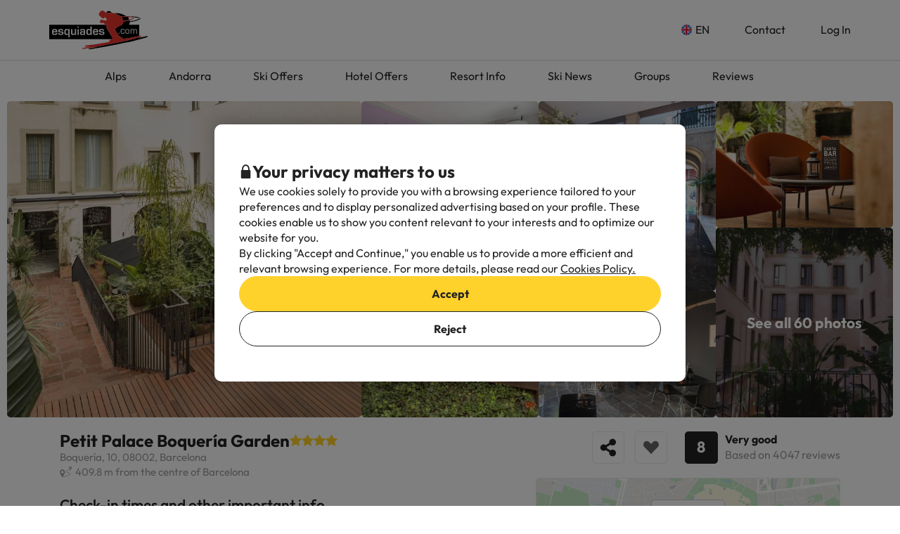

--- FILE ---
content_type: text/html; charset=UTF-8
request_url: https://www.esquiades.com/en/hotels/15387_petit-palace-opera-garden-ramblas-1
body_size: 39062
content:

<!DOCTYPE html>
<html lang="en" class="">
    <head>
        <script data-entity="google-tag-manager-script">
    window.dataLayer = window.dataLayer || [];
    function gtag(){dataLayer.push(arguments);}
    gtag('consent', 'default', {
        ad_user_data: 'denied',
        ad_personalization: 'denied',
        ad_storage: 'denied',
        analytics_storage: 'denied'
    });

    (function (w, d, s, l, i) {
        w[l] = w[l] || [];
        w[l].push({
            'gtm.start':
                new Date().getTime(), event: 'gtm.js'
        });
        var f = d.getElementsByTagName(s)[0],
            j = d.createElement(s), dl = l != 'dataLayer' ? '&l=' + l : '';
        j.async = true;
        j.src =
            'https://www.googletagmanager.com/gtm.js?id=' + i + dl;
        f.parentNode.insertBefore(j, f);
    })(window, document, 'script', 'dataLayer', 'GTM-WTWFK4Q');
</script>
                    <meta charset="utf-8">
<meta name="viewport" content="width=device-width, initial-scale=1.0, maximum-scale=1">
<meta name="description" content="Book your Ski Holiday with Confidence: ✔Low Deposits ✔Flexible Booking Dates and Durations ✔Free Cancellations ✔Cheap Ski Deals for 2024/2025! ">
<meta name="copyright" content="All the contents of this website are property of Viajes para ti S.L.U."/>
<meta name="google-site-verification" content="G43fho1J0bSddVmuBX4F1BeKaJrXDlv4Fb8_rrp1snY"/>
<meta name="apple-itunes-app"
      content="app-id=579292350, affiliate-data=myAffiliateData, app-argument=https://www.esquiades.com">
<meta http-equiv="X-UA-Compatible" content="IE=edge"/>
<meta property="og:title" content="Petit Palace Boquería Garden, 4* hotel in Barcelona" />
<meta property="og:description" content="Book your Ski Holiday with Confidence: ✔Low Deposits ✔Flexible Booking Dates and Durations ✔Free Cancellations ✔Cheap Ski Deals for 2024/2025! " />
<meta property="og:image" content="https://contenthotels.esquiades.com/hotels/es/cataluna_r_22/barcelona_c_266/h_15387/imatges/mini/mini.jpg"/>
<meta name="twitter:image" content="https://contenthotels.esquiades.com/hotels/es/cataluna_r_22/barcelona_c_266/h_15387/imatges/mini/mini.jpg"/>

<link rel="alternate" type="application/rss+xml" title="RSS 2.0" href="http://feeds.feedburner.com/Esquiadescom"/>
    <link rel="alternate" href="https://www.esquiades.com/hoteles/15387_petit-palace-opera-garden-ramblas-1?idioma=en" hreflang="es"/>
    <link rel="alternate" href="https://www.esquiades.com/cat/hotels/15387_petit-palace-opera-garden-ramblas-1?idioma=en" hreflang="ca"/>
    <link rel="alternate" href="https://www.esquiades.com/en/hotels/15387_petit-palace-opera-garden-ramblas-1?idioma=en" hreflang="en"/>
    <link rel="alternate" href="https://www.esquiades.com/fr/hotels/15387_petit-palace-opera-garden-ramblas-1?idioma=en" hreflang="fr"/>
    <link rel="alternate" href="https://www.esquiades.com/pt/hoteis/15387_petit-palace-opera-garden-ramblas-1?idioma=en" hreflang="pt"/>
    <link rel="alternate" href="https://www.esquiades.com/de/hotels/15387_petit-palace-opera-garden-ramblas-1?idioma=en" hreflang="de"/>
    <link rel="alternate" href="https://www.esquiades.com/it/alberghi/15387_petit-palace-opera-garden-ramblas-1?idioma=en" hreflang="it"/>
    <link rel="canonical" href="https://www.esquiades.com/en/hotels/15387_petit-palace-opera-garden-ramblas-1" />
<link rel="preconnect" href="https://fonts.googleapis.com" crossorigin>
<link rel="shortcut icon" href="//content.esquiades.com/img/web/brand/logo/logo-esquiades-30x30.png"/>
<link rel="apple-touch-icon" href="//content.esquiades.com/img/web/icon/apple_touch_icon/apple-touch-icon.png">
<link rel="apple-touch-icon" sizes="152x152" href="//content.esquiades.com/img/web/icon/apple_touch_icon/apple-touch-icon-152x152.png">
<link rel="apple-touch-icon" sizes="144x144" href="//content.esquiades.com/img/web/icon/apple_touch_icon/apple-touch-icon-144x144.png">
<link rel="apple-touch-icon" sizes="120x120" href="//content.esquiades.com/img/web/icon/apple_touch_icon/apple-touch-icon-120x120.png">


                <title>Petit Palace Boquería Garden, 4* hotel in Barcelona</title>
                    
    <link rel="preload" href="https://assets.esquiades.com/web/assets/fonts/fontawesome-webfont.20fd1704.woff2" as="font" type="font/woff2" crossorigin>
    <link rel="preload" href="https://assets.esquiades.com/web/assets/fonts/custom-icons.0f876ae5.woff2" as="font" type="font/woff2" crossorigin>
    <link rel="preload" href="https://content.viajesparati.com/assets/fonts/QGYvz_MVcBeNP4NJtEtq.woff2" as="font" type="font/woff2" crossorigin>
    <link rel="preload" href="https://content.viajesparati.com/assets/fonts/QGYvz_MVcBeNP4NJuktqQ4E.woff2" as="font" type="font/woff2" crossorigin>

<link rel="stylesheet" href="https://assets.esquiades.com/web/assets/css/style_bootstrap_web.7ba123ae.css">
<link rel="stylesheet" href="https://assets.esquiades.com/web/assets/css/style_web.bdf8317e.css">
            </head>
    <body class="new bg-light" data-entity="body">
    <noscript>
    <iframe src="https://www.googletagmanager.com/ns.html?id=GTM-WTWFK4Q"
            height="0" width="0" style="display:none;visibility:hidden"></iframe>
</noscript>                                                    
<div class="accept-cookies" data-entity="accept-cookies" style="display: none">
    <div class="height-100 d-block d-lg-flex align-items-center">
        <div class="accept-cookies-content">
            <div class="d-flex gap-2 text-h3 text-weight-bold align-items-center">
                <i class="ci ci-locked-padlock ci-s-20"></i>
                <div class="cookies-title">Your privacy matters to us</div>
            </div>
            <div class="d-flex gap-6 gap-lg-8 flex-column">
                <div class="d-flex gap-2 flex-column">
                    <div>
                        We use cookies solely to provide you with a browsing experience tailored to your preferences and to display personalized advertising based on your profile. These cookies enable us to show you content relevant to your interests and to optimize our website for you.
                    </div>
                    <div>
                        By clicking "Accept and Continue," you enable us to provide a more efficient and relevant browsing experience. For more details, please read our <u custom-modal="#cookiesModal" class="cursor-pointer">Cookies Policy.</u>
                    </div>
                </div>
                <div class="d-flex flex-column gap-2 gap-lg-4">
                    <a class="vpt-btn-sm vpt-btn-complementary width-auto" data-action="accept-cookies">
                        Accept
                    </a>
                    <div data-action="reject-cookies" class="cursor-pointer vpt-btn vpt-btn-secondary-darker-o width-auto">
                        Reject
                    </div>
                </div>
            </div>
        </div>
    </div>
</div>

    <div class="custom-modal custom-modal-complete" id="cookiesModal" data-entity="custom-modal">
    <div class="custom-modal-dialog modal-xl">
        <div class="custom-modal-content overflow-y-auto">
                            <div class="custom-modal-header">
                    <div class="custom-header-back-icon" data-element="modal-back">
                        <i class="ci ci-angle-left ci-s-20"></i>
                    </div>
                    <div class="custom-header-title" data-entity="custom-modal-title">
                        <i class="d-none ci-s-15 pr-1 d-md-none"></i>
                            Cookies Policy
                    </div>

                    <div class="custom-header-icon cursor-pointer d-flex " data-element="modal-close">
                        <i class="ci ci-cross ci-s-20"></i>
                    </div>
                </div>
                                        <div class="custom-modal-body ">
                    <div data-entity="modal-body" class="">
                        <i class=" ci-line-height ci-s-15 pr-1 d-none d-md-block"></i>
                            <div class="cookies-container">
        <strong>Esquiades.com</strong> is an Internet domain is registered by <strong>Viajes Para Ti, S.L.U.</strong>, with CIF B55666952, registered in the Commercial Registry of Tarragona on Page 106 of Volume 1862 of the Companies Section, Leaf T-26395, 1st mark. Company located at Avda de Bellisens 42, Room 127-129, 43204 - Reus (Tarragona), phone number @@phone_en@@ and fax: 0034 977 270 159. Viajes Para Ti, S.L.U., has the necessary permits and licenses for the exercise of own a travel agency activities. The company is registered in the Register of Catalonia Tourism Occupation MD 169 GC-license.<br />
<br />
In compliance with the provisions of Section 22.2 of the Information Society Services and Electronic Commerce Act (LSSI), and in alignment with the regulations in force, we hereby inform that <b>ESQUIADES.COM</b> uses cookies while browsing.<br />
<br />
Cookies are small files that store information which is installed in your browser, or device. This information is saved for future visits you make to <b>ESQUIADES.COM</b> since they register the user’s activity while navigation (eg, date of last visit, browsing preferences, etc.), this is used to expedite the user navigation.<br />
<br />
<b>ESQUIADES.COM</b> uses the following tyes of Cookies:
        <br />
        <h3>Our cookies</h3>

<table class="table">
	<thead>
		<tr>
			<th class="col-xs-1"><span style="font-weight: 400;">Cookie</span></th>
			<th class="col-xs-6"><span style="font-weight: 400;">Cookie type</span></th>
			<th class="col-xs-2"><span style="font-weight: 400;">Time of Expiry</span></th>
		</tr>
	</thead>
	<tbody>
		<tr>
			<td>save_grouper</td>
			<td>Used to distinguish users for statistical purposes.</td>
			<td>1 month</td>
		</tr>
		<tr>
			<td>grouper_id</td>
			<td>Used to distinguish users for statistical purposes.</td>
			<td>1 month</td>
		</tr>
		<tr>
			<td>all_skiers</td>
			<td>Identifies whether all users in the booking are skiing or if someone is not.</td>
			<td>1 day</td>
		</tr>
		<tr>
			<td>user</td>
			<td>Required to keep the user’s session active after logging in.</td>
			<td>1 day</td>
		</tr>
		<tr>
			<td>SkiID</td>
			<td>Required to keep the user’s session active after logging in.</td>
			<td>1 day</td>
		</tr>
		<tr>
			<td>loguejat</td>
			<td>Required to keep the user’s session active after logging in.</td>
			<td>1 day</td>
		</tr>
		<tr>
			<td>user_remember</td>
			<td>Required to keep the user’s session active after logging in.</td>
			<td>1 day</td>
		</tr>
		<tr>
			<td>accept_cookies</td>
			<td>Records whether the user has accepted the Esquiades cookie policy.</td>
			<td>3 months</td>
		</tr>
		<tr>
			<td>PHPSESSID</td>
			<td>PHP session cookie that enables session variables to be stored on the web server. Essential for website functionality.</td>
			<td>1 day</td>
		</tr>
		<tr>
			<td>user-last-searches</td>
			<td>Stores the user’s most recent searches.</td>
			<td>3 days</td>
		</tr>
	</tbody>
</table>

        <br />
        <h3>Third party cookies</h3>
<p>Certain third parties, such as Google, may process personal data collected through cookies and similar technologies in order to personalize content and advertising. For more details on how Google uses data, please visit their <a href="https://business.safety.google/privacy/" target="_blank">Business Data Responsibility page</a>.</p>

<table class="table">
	<thead>
		<tr>
			<th class="col-xs-1"><span style="font-weight: 400;">Provider</span></th>
			<th class="col-xs-1"><span style="font-weight: 400;">Cookie</span></th>
			<th class="col-xs-6"><span style="font-weight: 400;">Cookie type</span></th>
			<th class="col-xs-2"><span style="font-weight: 400;">Use it</span></th>
			<th class="col-xs-2"><span style="font-weight: 400;">Expiration</span></th>
		</tr>
	</thead>
	<tbody>
		<tr>
			<td>Google</td>
			<td>1P_JAR</td>
			<td>Advertising cookie containing a unique randomly generated value to distinguish browsers and devices. Used to measure ad performance and provide product recommendations based on statistical data.</td>
			<td>Google Adwords</td>
			<td>1 month</td>
		</tr>
		<tr>
			<td>Google</td>
			<td>ANID</td>
			<td>Advertising cookie with a unique randomly generated value to distinguish browsers and devices. Used for measuring ad performance and providing product recommendations.</td>
			<td>Google Adwords</td>
			<td>1 year</td>
		</tr>
		<tr>
			<td>Google</td>
			<td>CONSENT</td>
			<td>Advertising cookie containing a unique randomly generated value to distinguish browsers and devices. Used for measuring ad performance and providing product recommendations.</td>
			<td>Google Adwords</td>
			<td>1 year</td>
		</tr>
		<tr>
			<td>Google</td>
			<td>APISID</td>
			<td>Used by Google to store user preferences and information when displaying pages with Google Maps.</td>
			<td>Google Maps</td>
			<td>2 years</td>
		</tr>
		<tr>
			<td>Google</td>
			<td>HSID</td>
			<td>Used by Google to store user preferences and information when displaying pages with Google Maps.</td>
			<td>Google Maps</td>
			<td>2 years</td>
		</tr>
		<tr>
			<td>Google</td>
			<td>NID</td>
			<td>Used to display geographic locations on Google Maps.</td>
			<td>Google Maps</td>
			<td>6 months</td>
		</tr>
		<tr>
			<td>Google</td>
			<td>OGPC</td>
			<td>Supports visualization of geographic locations using Google Maps.</td>
			<td>Google Maps</td>
			<td>2 months</td>
		</tr>
		<tr>
			<td>Google</td>
			<td>SAPISID</td>
			<td>Used by Google to store user preferences and information when displaying pages with Google Maps.</td>
			<td>Google Maps</td>
			<td>2 years</td>
		</tr>
		<tr>
			<td>Google</td>
			<td>SID</td>
			<td>Used by Google to store user preferences and information when displaying pages with Google Maps.</td>
			<td>Google Maps</td>
			<td>2 years</td>
		</tr>
		<tr>
			<td>Google</td>
			<td>SSID</td>
			<td>Used by Google to store user preferences and information when displaying pages with Google Maps.</td>
			<td>Google Maps</td>
			<td>2 years</td>
		</tr>
		<tr>
			<td>Google</td>
			<td>SIDCC</td>
			<td>Provides services and extracts anonymous browsing information.</td>
			<td>Google</td>
			<td>3 months</td>
		</tr>
		<tr>
			<td>Google</td>
			<td>_ga</td>
			<td>Distinguish users for statistical purposes.</td>
			<td>Google Analytics</td>
			<td>2 years</td>
		</tr>
		<tr>
			<td>Google</td>
			<td>_gid</td>
			<td>Distinguish users for statistical purposes.</td>
			<td>Google Analytics</td>
			<td>24 hours</td>
		</tr>
		<tr>
			<td>Google</td>
			<td>_gat</td>
			<td>Used to limit the percentage of requests through Google Tag Manager.</td>
			<td>Google Analytics</td>
			<td>1 minute</td>
		</tr>
		<tr>
			<td>CloudFlare</td>
			<td>__cfduid</td>
			<td>Identifies trusted web traffic.</td>
			<td>CloudFlare</td>
			<td>1 year</td>
		</tr>
		<tr>
			<td>Facebook</td>
			<td>fbsr_*</td>
			<td>Helps identify users who log in with their Facebook account.</td>
			<td>Login with Facebook</td>
			<td>1 year</td>
		</tr>
		<!-- NUEVAS COOKIES AÑADIDAS -->
		<tr>
			<td>Google</td>
			<td>ACCOUNT_CHOOSER</td>
			<td>Authentication cookies that remember the Google account previously used to log in and maintain sessions.</td>
			<td>Google Accounts</td>
			<td>2 years</td>
		</tr>
		<tr>
			<td>Google</td>
			<td>AEC</td>
			<td>Security cookie ensuring that requests during a session are made by the user, not other sites.</td>
			<td>Google</td>
			<td>6 months</td>
		</tr>
		<tr>
			<td>DoubleClick (Google)</td>
			<td>DSID</td>
			<td>Advertising purpose. Helps identify the user on non-Google sites and remember if you agreed to receive interest-based ads.</td>
			<td>Google DoubleClick</td>
			<td>10 days</td>
		</tr>
		<tr>
			<td>Google</td>
			<td>DV</td>
			<td>Used for advertising and analytics purposes, linking user activity across devices.</td>
			<td>Google</td>
			<td>24 hours</td>
		</tr>
		<tr>
			<td>DoubleClick (Google)</td>
			<td>IDE</td>
			<td>Advertising purpose. Used to improve and display relevant ads.</td>
			<td>Google DoubleClick</td>
			<td>1 year</td>
		</tr>
		<tr>
			<td>Google</td>
			<td>LSID</td>
			<td>Authentication cookies that remember the Google account previously used to log in and maintain sessions.</td>
			<td>Google Accounts</td>
			<td>2 years</td>
		</tr>
		<tr>
			<td>Google</td>
			<td>OTZ</td>
			<td>Used for advertising and analytics purposes, linking user activity across devices.</td>
			<td>Google Analytics</td>
			<td>1 month</td>
		</tr>
		<tr>
			<td>Amazon Ads</td>
			<td>ad-id</td>
			<td>Advertising cookies that deliver relevant ads, measure performance, and manage privacy preferences.</td>
			<td>Amazon Advertising</td>
			<td>6 months</td>
		</tr>
		<tr>
			<td>Amazon Ads</td>
			<td>ad-privacy</td>
			<td>Advertising cookies that deliver relevant ads, measure performance, and manage privacy preferences.</td>
			<td>Amazon Advertising</td>
			<td>2 years</td>
		</tr>
		<tr>
			<td>DoubleClick (Google)</td>
			<td>ar_debug</td>
			<td>Cookie used to debug and optimize ad delivery.</td>
			<td>Google DoubleClick</td>
			<td>1 month</td>
		</tr>
		<tr>
			<td>Facebook</td>
			<td>datr</td>
			<td>Security and advertising cookies that identify browsers, improve platform integrity, and deliver targeted ads.</td>
			<td>Facebook</td>
			<td>1 year</td>
		</tr>
		<tr>
			<td>Twitter</td>
			<td>guest_id</td>
			<td>Used for user identification, ad personalization, and content recommendations.</td>
			<td>Twitter</td>
			<td>2 years</td>
		</tr>
		<tr>
			<td>Twitter</td>
			<td>guest_id_ads</td>
			<td>Used for user identification, ad personalization, and content recommendations.</td>
			<td>Twitter</td>
			<td>2 years</td>
		</tr>
		<tr>
			<td>Twitter</td>
			<td>guest_id_marketing</td>
			<td>Used for user identification, ad personalization, and content recommendations.</td>
			<td>Twitter</td>
			<td>2 years</td>
		</tr>
		<tr>
			<td>Tiktok</td>
			<td>_ttp</td>
			<td>Tracking and analytics cookies used to measure ad performance, track behavior, and authenticate users.</td>
			<td>TikTok Analytics</td>
			<td>3 months</td>
		</tr>
		<tr>
			<td>Tiktok</td>
			<td>tt_chain_token</td>
			<td>Tracking and analytics cookies used to measure ad performance, track behavior, and authenticate users.</td>
			<td>TikTok</td>
			<td>5 months</td>
		</tr>
		<tr>
			<td>Tiktok</td>
			<td>ttwid</td>
			<td>Tracking and analytics cookies used to measure ad performance, track behavior, and authenticate users.</td>
			<td>TikTok</td>
			<td>11 months</td>
		</tr>
		<tr>
			<td>Twitter (t.co)</td>
			<td>muc_ads</td>
			<td>Used for user identification, ad personalization, and content recommendations.</td>
			<td>Twitter</td>
			<td>2 years</td>
		</tr>
		<tr>
			<td>Twitter</td>
			<td>personalization_id</td>
			<td>Used for user identification, ad personalization, and content recommendations.</td>
			<td>Twitter</td>
			<td>2 years</td>
		</tr>
		<tr>
			<td>Facebook</td>
			<td>sb</td>
			<td>Security and advertising cookies that identify browsers, improve platform integrity, and deliver targeted ads.</td>
			<td>Facebook</td>
			<td>1 year</td>
		</tr>
		<tr>
			<td>CloudFlare (t.co)</td>
			<td>__cf_bm</td>
			<td>Security cookie that manages traffic and filters malicious bots.</td>
			<td>Cloudflare</td>
			<td>30 minutes</td>
		</tr>
		<!-- COOKIES AÑADIDAS DE LA ÚLTIMA LISTA -->
		<tr>
			<td>Amazon CloudFront</td>
			<td>CloudFront-Key-Pair-Id</td>
			<td>Used to control access to restricted content and verify authenticity.</td>
			<td>Amazon CloudFront</td>
			<td>Varies by configuration</td>
		</tr>
		<tr>
			<td>Amazon CloudFront</td>
			<td>CloudFront-Policy</td>
			<td>Used to control access to restricted content and verify authenticity.</td>
			<td>Amazon CloudFront</td>
			<td>Varies by configuration</td>
		</tr>
		<tr>
			<td>Amazon CloudFront</td>
			<td>CloudFront-Signature</td>
			<td>Used to control access to restricted content and verify authenticity.</td>
			<td>Amazon CloudFront</td>
			<td>Varies by configuration</td>
		</tr>
		<tr>
			<td>Google</td>
			<td>SMSV</td>
			<td>Used to link device usage and website visits to the user's Google account.</td>
			<td>Google</td>
			<td>309 days</td>
		</tr>
		<tr>
			<td>Google</td>
			<td>SOCS</td>
			<td>Used to store the user's status regarding their cookie choices.</td>
			<td>Google</td>
			<td>13 months</td>
		</tr>
		<tr>
			<td>Google</td>
			<td>__Host-1PLSID</td>
			<td>Used for user login via Google account.</td>
			<td>Google</td>
			<td>2 years</td>
		</tr>
		<tr>
			<td>Google</td>
			<td>__Host-3PLSID</td>
			<td>Used for user login via Google account.</td>
			<td>Google</td>
			<td>2 years</td>
		</tr>
		<tr>
			<td>Google</td>
			<td>__Host-GAPS</td>
			<td>Used for user login via Google account.</td>
			<td>Google</td>
			<td>2 years</td>
		</tr>
		<tr>
			<td>Google Ads</td>
			<td>Secure-1PAPISID</td>
			<td>Used to create a visitor's interest profile and display relevant Google ads.</td>
			<td>Google Ads</td>
			<td>2 years</td>
		</tr>
		<tr>
			<td>Google Ads</td>
			<td>__Secure-1PSID</td>
			<td>Used to display relevant and personalized Google ads.</td>
			<td>Google Ads</td>
			<td>2 years</td>
		</tr>
		<tr>
			<td>Google Ads</td>
			<td>Secure-1PSIDCC</td>
			<td>Used to create a user profile and show relevant and personalized Google Ads.</td>
			<td>Google Ads</td>
			<td>1 year</td>
		</tr>
		<tr>
			<td>Google</td>
			<td>__Secure-1PSIDTS</td>
			<td>Stores an encrypted timestamp to maintain user sessions and preserve user preferences.</td>
			<td>Google</td>
			<td>1 year</td>
		</tr>
		<tr>
			<td>Google Ads</td>
			<td>__Secure-3PAPISID</td>
			<td>Used to create a visitor interest profile and display relevant Google ads.</td>
			<td>Google Ads</td>
			<td>2 years</td>
		</tr>
		<tr>
			<td>Google Ads</td>
			<td>Secure-3PSID</td>
			<td>Used to display relevant and personalized Google ads.</td>
			<td>Google Ads</td>
			<td>2 years</td>
		</tr>
		<tr>
			<td>Google Ads</td>
			<td>Secure-3PSIDCC</td>
			<td>Used to create a user profile and display relevant and personalized Google Ads.</td>
			<td>Google Ads</td>
			<td>1 year</td>
		</tr>
		<tr>
			<td>Google</td>
			<td>__Secure-3PSIDTS</td>
			<td>Stores an encrypted timestamp to maintain user sessions and preserve user preferences.</td>
			<td>Google</td>
			<td>1 year</td>
		</tr>
		<tr>
			<td>Facebook</td>
			<td>_fbp</td>
			<td>Security and advertising cookies that identify browsers, improve platform integrity, and deliver targeted ads.</td>
			<td>Facebook</td>
			<td>3 months</td>
		</tr>
		<tr>
			<td>Google Analytics</td>
			<td>_ga_F6BSWQWY45</td>
			<td>Assigns a unique identifier to distinguish users.</td>
			<td>Google Analytics</td>
			<td>2 years</td>
		</tr>
		<tr>
			<td>Google Analytics</td>
			<td>_ga_S66E9HVXEC</td>
			<td>Assigns a unique identifier to distinguish users.</td>
			<td>Google Analytics</td>
			<td>2 years</td>
		</tr>
		<tr>
			<td>Google AdSense</td>
			<td>_gcl_au</td>
			<td>Stores and tracks ad conversions.</td>
			<td>Google AdSense</td>
			<td>3 months</td>
		</tr>
		<tr>
			<td>TikTok</td>
			<td>_tt_enable_cookie</td>
			<td>Tracking and analytics cookies used to measure ad performance, track behavior, and authenticate users.</td>
			<td>TikTok</td>
			<td>13 months</td>
		</tr>
		<tr>
			<td>Own website</td>
			<td>cookies-accept</td>
			<td>Records the user’s acceptance of cookies.</td>
			<td>Own website</td>
			<td>Varies according to configuration</td>
		</tr>
		<tr>
			<td>TikTok</td>
			<td>odin_tt</td>
			<td>Tracking and analytics cookies used to measure ad performance, track behavior, and authenticate users.</td>
			<td>TikTok</td>
			<td>13 months</td>
		</tr>
		<tr>
			<td>SendinBlue</td>
			<td>sib_cuid</td>
			<td>Identifies website visitors for marketing purposes.</td>
			<td>SendinBlue</td>
			<td>13 months</td>
		</tr>
		<tr>
			<td>TikTok</td>
			<td>user_web_id</td>
			<td>Tracking and analytics cookies used to measure ad performance, track behavior, and authenticate users.</td>
			<td>TikTok</td>
			<td>13 months</td>
		</tr>
		<tr>
			<td>TikTok</td>
			<td>user_web_token</td>
			<td>Tracking and analytics cookies used to measure ad performance, track behavior, and authenticate users.</td>
			<td>TikTok</td>
			<td>13 months</td>
		</tr>
	</tbody>
</table>

        <br />
        How to refuse the following browser’s cookies:
        <br/>
        <a href="http://support.google.com/chrome/bin/answer.py?hl=es&answer=95647" target="_new">Google Chrome</a>.<br/>
        <a href="http://windows.microsoft.com/es-es/windows7/how-to-manage-cookies-in-internet-explorer-9" target="_new">Internet Explorer</a>.<br/>
        <a href="https://support.microsoft.com/es-es/help/4468242/microsoft-edge-browsing-data-and-privacy-microsoft-privacy" target="_new">Microsoft Edge</a>.<br/>
        <a href="http://support.mozilla.org/es/kb/habilitar-y-deshabilitar-cookies-que-los-sitios-we" target="_new">Mozilla Firefox</a>.<br/>
        <a href="http://support.apple.com/kb/ph5042" target="_new">Safari</a>.<br/>
        <a href="https://help.opera.com/en/latest/security-and-privacy/" target="_new">Opera</a>.<br/>
    </div>
                    </div>
                </div>
                                        <div class="custom-modal-footer">
                                    </div>
                    </div>
    </div>
    <div class="modal-background" data-container="modal-background"></div>
</div>

<header id="main-header-new" class="new">
    <div class="main-header" data-entity="main-header">
        <div class="main-header-xs">
    <a href="/en/" class="main-header-logo-xs">
    <picture>
        <source media="(min-width: 992px)" srcset="//content.esquiades.com/img/web/brand/logo/logo.svg">
        <source media="(max-width: 991px)" srcset="//content.esquiades.com/img/web/brand/logo/logo-xs.svg">
        <img src="//content.esquiades.com/img/web/brand/logo/logo.svg"
             alt="Esquiades.com" width="140" title="Esquiades.com">
    </picture>
</a>    <div class="main-header-xs-right">
                        <a custom-modal="#userModal" data-open="login-user" data-toggle="modal"
                   class="main-header-xs-toggle">
                    <i class="ci ci-user-circle-inverse ci-s-28"></i>
                </a>
                <div class="main-header-xs-toggle" data-action="open-main-menu">
            <i class="ci ci-menu ci-s-28"></i>
        </div>
    </div>
</div>
        <div class="container main-header-container">
            <a href="/en/" class="main-header-logo">
    <picture>
        <source media="(min-width: 992px)" srcset="//content.esquiades.com/img/web/brand/logo/logo.svg">
        <source media="(max-width: 991px)" srcset="//content.esquiades.com/img/web/brand/logo/logo-xs.svg">
        <img src="//content.esquiades.com/img/web/brand/logo/logo.svg"
             alt="Esquiades.com" width="140" title="Esquiades.com">
    </picture>
</a>            <div class="header-right double-row">
    <div class="menu-header-right">
                            <div class="main-header-dropdown main-header-dropdown-hover-text language-menu main-header-dropdown-collapse">
        <div class="main-header-dropdown-toggle">
            <div class="d-flex align-items-center">
                <img src="//content.esquiades.com/img/language/3/img-rounded.png" width="15"
                     class="category-icon-visible" loading="lazy">
                <div class="relative">
                    EN
                    <div class="main-header-dropdown-title-hover"></div>
                </div>
            </div>
            <i class="ci ci-angle-down ci-s-12 collapse-icon"></i>
        </div>
        <div class="main-header-dropdown-menu-container">
            <div class="main-header-dropdown-menu">
                                    <a href="/hoteles/15387_petit-palace-opera-garden-ramblas-1?idioma=en" class="main-header-dropdown-item "
                       data-language-id="1">
                        <div>
                            <img src="//content.esquiades.com/img/language/1/img-rounded.png"
                                 width="20" loading="lazy">
                            <span class="item-text">Español</span>
                        </div>
                                            </a>
                                    <a href="/cat/hotels/15387_petit-palace-opera-garden-ramblas-1?idioma=en" class="main-header-dropdown-item "
                       data-language-id="2">
                        <div>
                            <img src="//content.esquiades.com/img/language/2/img-rounded.png"
                                 width="20" loading="lazy">
                            <span class="item-text">Català</span>
                        </div>
                                            </a>
                                    <a href="/en/hotels/15387_petit-palace-opera-garden-ramblas-1?idioma=en" class="main-header-dropdown-item  selected"
                       data-language-id="3">
                        <div>
                            <img src="//content.esquiades.com/img/language/3/img-rounded.png"
                                 width="20" loading="lazy">
                            <span class="item-text">English</span>
                        </div>
                                                    <i class="selected-icon ci ci-check-circle-solid ci-s-20 color-success"></i>
                                            </a>
                                    <a href="/fr/hotels/15387_petit-palace-opera-garden-ramblas-1?idioma=en" class="main-header-dropdown-item "
                       data-language-id="4">
                        <div>
                            <img src="//content.esquiades.com/img/language/4/img-rounded.png"
                                 width="20" loading="lazy">
                            <span class="item-text">Français</span>
                        </div>
                                            </a>
                                    <a href="/pt/hoteis/15387_petit-palace-opera-garden-ramblas-1?idioma=en" class="main-header-dropdown-item "
                       data-language-id="5">
                        <div>
                            <img src="//content.esquiades.com/img/language/5/img-rounded.png"
                                 width="20" loading="lazy">
                            <span class="item-text">Português</span>
                        </div>
                                            </a>
                                    <a href="/de/hotels/15387_petit-palace-opera-garden-ramblas-1?idioma=en" class="main-header-dropdown-item "
                       data-language-id="6">
                        <div>
                            <img src="//content.esquiades.com/img/language/6/img-rounded.png"
                                 width="20" loading="lazy">
                            <span class="item-text">Deutsch</span>
                        </div>
                                            </a>
                                    <a href="/it/alberghi/15387_petit-palace-opera-garden-ramblas-1?idioma=en" class="main-header-dropdown-item "
                       data-language-id="7">
                        <div>
                            <img src="//content.esquiades.com/img/language/7/img-rounded.png"
                                 width="20" loading="lazy">
                            <span class="item-text">Italiano</span>
                        </div>
                                            </a>
                            </div>
        </div>
    </div>
                <div class="main-header-dropdown contact-menu visible-desktop">
    <a href="/en/contact/" class=" main-header-dropdown-toggle">
        <div class="d-flex align-items-center">
            <i class="ci ci-dialog-2 ci-s-17 category-icon"></i>
            Contact
        </div>
    </a>
</div>
        
<div class="main-header-dropdown main-header-dropdown-right main-header-dropdown-hover-text user-menu main-header-dropdown-collapse">
            <a custom-modal="#userModal" data-open="login-user" data-toggle="modal"
           class=" main-header-dropdown-toggle">
            Log In
        </a>
    </div>
    </div>
</div>
        </div>
        <div class="main-header-container navigation-container " data-container="main-header">
            <div class="header-top-xs">
    <div class="text-h3">
        <b class="default-header-top">Menu</b>
            </div>
    <div data-action="close-main-menu">
        <i class="ci ci-cross ci-s-20"></i>
    </div>
</div>            <div class="main-header-dropdown contact-menu visible-mobile">
    <a href="/en/contact/" class=" main-header-dropdown-toggle">
        <div class="d-flex align-items-center">
            <i class="ci ci-dialog-2 ci-s-17 category-icon"></i>
            Contact
        </div>
    </a>
</div>
            <div class="navigation-categories">
            



<div class="navigation-category main-header-dropdown main-header-dropdown-collapse">
    <div  class="navigation-category-title main-header-dropdown-toggle"
     data-events="{&quot;event&quot;:&quot;menu_interaction&quot;,&quot;event_category&quot;:&quot;menu&quot;,&quot;event_detail_1&quot;:&quot;Alps&quot;}" >
        <div class="d-flex align-items-center">
                            <i class="ci ci-skier-4 ci-s-17 category-icon"></i>
                        Alps
            <div class="main-header-dropdown-title-hover"></div>
        </div>
                    <i class="ci ci-angle-down ci-s-12 collapse-icon "></i>
            </div>
            <div class="main-header-dropdown-menu-container">
            <div class="navigation-columns main-header-dropdown-menu">
                                                            <div class="navigation-column">
                                                            


    
    
<a class="navigation-item main-header-dropdown-item navigation-item-header"     data-events="{&quot;event&quot;:&quot;menu_interaction&quot;,&quot;event_category&quot;:&quot;menu&quot;,&quot;event_detail_2&quot;:&quot;French Alps&quot;,&quot;event_detail_3&quot;:&quot;en&quot;}"     href="/en/ski-holidays/french-alps-104" >
    French Alps
</a>


                                                            



    
<a class="navigation-item main-header-dropdown-item"     data-events="{&quot;event&quot;:&quot;menu_interaction&quot;,&quot;event_category&quot;:&quot;menu&quot;,&quot;event_detail_2&quot;:&quot;Les Deux Alpes&quot;,&quot;event_detail_3&quot;:&quot;en&quot;}"     href="/en/ski-holidays/les-deux-alps-146" >
    Les Deux Alpes
</a>


                                                            



    
<a class="navigation-item main-header-dropdown-item"     data-events="{&quot;event&quot;:&quot;menu_interaction&quot;,&quot;event_category&quot;:&quot;menu&quot;,&quot;event_detail_2&quot;:&quot;Tignes&quot;,&quot;event_detail_3&quot;:&quot;en&quot;}"     href="/en/ski-holidays/espacekilly-tignes-val-disere-1434" >
    Tignes
</a>


                                                            



    
<a class="navigation-item main-header-dropdown-item"     data-events="{&quot;event&quot;:&quot;menu_interaction&quot;,&quot;event_category&quot;:&quot;menu&quot;,&quot;event_detail_2&quot;:&quot;Alpe d&#039;Huez&quot;,&quot;event_detail_3&quot;:&quot;en&quot;}"     href="/en/ski-holidays/alpe-dhuez-1442" >
    Alpe d&#039;Huez
</a>


                                                            



    
<a class="navigation-item main-header-dropdown-item"     data-events="{&quot;event&quot;:&quot;menu_interaction&quot;,&quot;event_category&quot;:&quot;menu&quot;,&quot;event_detail_2&quot;:&quot;Paradiski&quot;,&quot;event_detail_3&quot;:&quot;en&quot;}"     href="/en/ski-holidays/ski-weekend-paradiski-13004188" >
    Paradiski
</a>


                                                            


    
    
<a class="navigation-item main-header-dropdown-item navigation-item-footer"     data-events="{&quot;event&quot;:&quot;menu_interaction&quot;,&quot;event_category&quot;:&quot;menu&quot;,&quot;event_detail_2&quot;:&quot;All French Alps&quot;,&quot;event_detail_3&quot;:&quot;en&quot;}"     href="/en/ski-holidays/french-alps-104" >
    All French Alps
</a>


                                                    </div>
                                                                                <div class="navigation-column">
                                                            


    
    
<a class="navigation-item main-header-dropdown-item navigation-item-header"     data-events="{&quot;event&quot;:&quot;menu_interaction&quot;,&quot;event_category&quot;:&quot;menu&quot;,&quot;event_detail_2&quot;:&quot;Austrian Alps&quot;,&quot;event_detail_3&quot;:&quot;en&quot;}"     href="/en/ski-holidays/austrian-alps-1026?idioma=en" >
    Austrian Alps
</a>


                                                            



    
<a class="navigation-item main-header-dropdown-item"     data-events="{&quot;event&quot;:&quot;menu_interaction&quot;,&quot;event_category&quot;:&quot;menu&quot;,&quot;event_detail_2&quot;:&quot;St. Anton&quot;,&quot;event_detail_3&quot;:&quot;en&quot;}"     href="/en/ski-holidays/st-anton-ski-arlberg-14226" >
    St. Anton
</a>


                                                            



    
<a class="navigation-item main-header-dropdown-item"     data-events="{&quot;event&quot;:&quot;menu_interaction&quot;,&quot;event_category&quot;:&quot;menu&quot;,&quot;event_detail_2&quot;:&quot;Innsbruck&quot;,&quot;event_detail_3&quot;:&quot;en&quot;}"     href="/en/ski-holidays/innsbruck-14174" >
    Innsbruck
</a>


                                                            



    
<a class="navigation-item main-header-dropdown-item"     data-events="{&quot;event&quot;:&quot;menu_interaction&quot;,&quot;event_category&quot;:&quot;menu&quot;,&quot;event_detail_2&quot;:&quot;Ischgl&quot;,&quot;event_detail_3&quot;:&quot;en&quot;}"     href="/en/ski-holidays/ischgl-14221" >
    Ischgl
</a>


                                                            



    
<a class="navigation-item main-header-dropdown-item"     data-events="{&quot;event&quot;:&quot;menu_interaction&quot;,&quot;event_category&quot;:&quot;menu&quot;,&quot;event_detail_2&quot;:&quot;Kitzb\u00fchel&quot;,&quot;event_detail_3&quot;:&quot;en&quot;}"     href="/en/ski-holidays/kitzski-kitzbuhel-kirchberg-mittersill-14222" >
    Kitzbühel
</a>


                                                            


    
    
<a class="navigation-item main-header-dropdown-item navigation-item-footer"     data-events="{&quot;event&quot;:&quot;menu_interaction&quot;,&quot;event_category&quot;:&quot;menu&quot;,&quot;event_detail_2&quot;:&quot;All Austrian Alps&quot;,&quot;event_detail_3&quot;:&quot;en&quot;}"     href="/en/ski-holidays/austrian-alps-1026?idioma=en" >
    All Austrian Alps
</a>


                                                    </div>
                                                                                <div class="navigation-column">
                                                            


    
    
<a class="navigation-item main-header-dropdown-item navigation-item-header"     data-events="{&quot;event&quot;:&quot;menu_interaction&quot;,&quot;event_category&quot;:&quot;menu&quot;,&quot;event_detail_2&quot;:&quot;Swiss Alps&quot;,&quot;event_detail_3&quot;:&quot;en&quot;}"     href="/en/ski-holidays/swiss-alps-1022?idioma=en" >
    Swiss Alps
</a>


                                                            



    
<a class="navigation-item main-header-dropdown-item"     data-events="{&quot;event&quot;:&quot;menu_interaction&quot;,&quot;event_category&quot;:&quot;menu&quot;,&quot;event_detail_2&quot;:&quot;Zermatt&quot;,&quot;event_detail_3&quot;:&quot;en&quot;}"     href="/en/ski-holidays/zermatt-matterhorn-14158" >
    Zermatt
</a>


                                                            



    
<a class="navigation-item main-header-dropdown-item"     data-events="{&quot;event&quot;:&quot;menu_interaction&quot;,&quot;event_category&quot;:&quot;menu&quot;,&quot;event_detail_2&quot;:&quot;Davos Klosters&quot;,&quot;event_detail_3&quot;:&quot;en&quot;}"     href="/en/ski-holidays/davos-klosters-mountains-14134" >
    Davos Klosters
</a>


                                                            



    
<a class="navigation-item main-header-dropdown-item"     data-events="{&quot;event&quot;:&quot;menu_interaction&quot;,&quot;event_category&quot;:&quot;menu&quot;,&quot;event_detail_2&quot;:&quot;Crans Montana&quot;,&quot;event_detail_3&quot;:&quot;en&quot;}"     href="/en/ski-holidays/crans-montana-14232" >
    Crans Montana
</a>


                                                            



    
<a class="navigation-item main-header-dropdown-item"     data-events="{&quot;event&quot;:&quot;menu_interaction&quot;,&quot;event_category&quot;:&quot;menu&quot;,&quot;event_detail_2&quot;:&quot;St. Moritz&quot;,&quot;event_detail_3&quot;:&quot;en&quot;}"     href="/en/ski-holidays/st-moritz-14179" >
    St. Moritz
</a>


                                                            


    
    
<a class="navigation-item main-header-dropdown-item navigation-item-footer"     data-events="{&quot;event&quot;:&quot;menu_interaction&quot;,&quot;event_category&quot;:&quot;menu&quot;,&quot;event_detail_2&quot;:&quot;All Swiss Alps&quot;,&quot;event_detail_3&quot;:&quot;en&quot;}"     href="/en/ski-holidays/swiss-alps-1022?idioma=en" >
    All Swiss Alps
</a>


                                                    </div>
                                                                                <div class="navigation-column">
                                                            


    
    
<a class="navigation-item main-header-dropdown-item navigation-item-header"     data-events="{&quot;event&quot;:&quot;menu_interaction&quot;,&quot;event_category&quot;:&quot;menu&quot;,&quot;event_detail_2&quot;:&quot;Italian Alps&quot;,&quot;event_detail_3&quot;:&quot;en&quot;}"     href="/en/ski-holidays/italian-alps-1021?idioma=en" >
    Italian Alps
</a>


                                                            



    
<a class="navigation-item main-header-dropdown-item"     data-events="{&quot;event&quot;:&quot;menu_interaction&quot;,&quot;event_category&quot;:&quot;menu&quot;,&quot;event_detail_2&quot;:&quot;Sestriere &amp; Sauze d&#039;Oulx&quot;,&quot;event_detail_3&quot;:&quot;en&quot;}"     href="/en/ski-holidays/vialattea-sestriere-14231" >
    Sestriere &amp; Sauze d&#039;Oulx
</a>


                                                            



    
<a class="navigation-item main-header-dropdown-item"     data-events="{&quot;event&quot;:&quot;menu_interaction&quot;,&quot;event_category&quot;:&quot;menu&quot;,&quot;event_detail_2&quot;:&quot;Dolomiti Superski&quot;,&quot;event_detail_3&quot;:&quot;en&quot;}"     href="/en/ski-holidays/dolomiti-superski-14125" >
    Dolomiti Superski
</a>


                                                            



    
<a class="navigation-item main-header-dropdown-item"     data-events="{&quot;event&quot;:&quot;menu_interaction&quot;,&quot;event_category&quot;:&quot;menu&quot;,&quot;event_detail_2&quot;:&quot;Cervinia&quot;,&quot;event_detail_3&quot;:&quot;en&quot;}"     href="/en/ski-holidays/cervinia-zermatt-international-14217" >
    Cervinia
</a>


                                                            



    
<a class="navigation-item main-header-dropdown-item"     data-events="{&quot;event&quot;:&quot;menu_interaction&quot;,&quot;event_category&quot;:&quot;menu&quot;,&quot;event_detail_2&quot;:&quot;Bormio&quot;,&quot;event_detail_3&quot;:&quot;en&quot;}"     href="/en/ski-holidays/bormio-ski-14234" >
    Bormio
</a>


                                                            


    
    
<a class="navigation-item main-header-dropdown-item navigation-item-footer"     data-events="{&quot;event&quot;:&quot;menu_interaction&quot;,&quot;event_category&quot;:&quot;menu&quot;,&quot;event_detail_2&quot;:&quot;All Italian Alps&quot;,&quot;event_detail_3&quot;:&quot;en&quot;}"     href="/en/ski-holidays/italian-alps-1021?idioma=en" >
    All Italian Alps
</a>


                                                    </div>
                                                </div>
        </div>
    </div>
            


    
<div class="navigation-category main-header-dropdown main-header-dropdown-collapse">
    <a href="/en/ski-holidays/andorra-101"  class="navigation-category-title main-header-dropdown-toggle"
     data-events="{&quot;event&quot;:&quot;menu_interaction&quot;,&quot;event_category&quot;:&quot;menu&quot;,&quot;event_detail_1&quot;:&quot;Andorra&quot;}" >
        <div class="d-flex align-items-center">
                            <i class="ci ci-skier-4 ci-s-17 category-icon"></i>
                        Andorra
            <div class="main-header-dropdown-title-hover"></div>
        </div>
                    <i class="ci ci-angle-down ci-s-12 collapse-icon "></i>
            </a>
            <div class="main-header-dropdown-menu-container">
            <div class="navigation-columns main-header-dropdown-menu">
                                                            <div class="navigation-column">
                                                            


    
    
<a class="navigation-item main-header-dropdown-item navigation-item-header"     data-events="{&quot;event&quot;:&quot;menu_interaction&quot;,&quot;event_category&quot;:&quot;menu&quot;,&quot;event_detail_2&quot;:&quot;Grandvalira&quot;,&quot;event_detail_3&quot;:&quot;en&quot;}"     href="/en/ski-holidays/grandvalira-141" >
    Grandvalira
</a>


                                                            



    
<a class="navigation-item main-header-dropdown-item"     data-events="{&quot;event&quot;:&quot;menu_interaction&quot;,&quot;event_category&quot;:&quot;menu&quot;,&quot;event_detail_2&quot;:&quot;Soldeu&quot;,&quot;event_detail_3&quot;:&quot;en&quot;}"     href="/en/ski-holidays/soldeu-174" >
    Soldeu
</a>


                                                            



    
<a class="navigation-item main-header-dropdown-item"     data-events="{&quot;event&quot;:&quot;menu_interaction&quot;,&quot;event_category&quot;:&quot;menu&quot;,&quot;event_detail_2&quot;:&quot;El Tarter&quot;,&quot;event_detail_3&quot;:&quot;en&quot;}"     href="/en/ski-holidays/el-tarter-173" >
    El Tarter
</a>


                                                            



    
<a class="navigation-item main-header-dropdown-item"     data-events="{&quot;event&quot;:&quot;menu_interaction&quot;,&quot;event_category&quot;:&quot;menu&quot;,&quot;event_detail_2&quot;:&quot;Pas de la Casa&quot;,&quot;event_detail_3&quot;:&quot;en&quot;}"     href="/en/ski-holidays/pas-de-la-casa-176" >
    Pas de la Casa
</a>


                                                    </div>
                                                                                <div class="navigation-column">
                                                            


    
    
<a class="navigation-item main-header-dropdown-item navigation-item-header"     data-events="{&quot;event&quot;:&quot;menu_interaction&quot;,&quot;event_category&quot;:&quot;menu&quot;,&quot;event_detail_2&quot;:&quot;Vallnord Pal-Arinsal&quot;,&quot;event_detail_3&quot;:&quot;en&quot;}"     href="/en/ski-holidays/pal-arinsal-1451" >
    Vallnord Pal-Arinsal
</a>


                                                            



    
<a class="navigation-item main-header-dropdown-item"     data-events="{&quot;event&quot;:&quot;menu_interaction&quot;,&quot;event_category&quot;:&quot;menu&quot;,&quot;event_detail_2&quot;:&quot;La Massana&quot;,&quot;event_detail_3&quot;:&quot;en&quot;}"     href="/en/ski-holidays/pal-177" >
    La Massana
</a>


                                                            



    
<a class="navigation-item main-header-dropdown-item"     data-events="{&quot;event&quot;:&quot;menu_interaction&quot;,&quot;event_category&quot;:&quot;menu&quot;,&quot;event_detail_2&quot;:&quot;Arinsal&quot;,&quot;event_detail_3&quot;:&quot;en&quot;}"     href="/en/ski-holidays/arinsal-178" >
    Arinsal
</a>


                                                    </div>
                                                </div>
        </div>
    </div>
            


    
<div class="navigation-category main-header-dropdown main-header-dropdown-collapse">
    <a href="/en/ski-holidays/"  class="navigation-category-title main-header-dropdown-toggle"
     data-events="{&quot;event&quot;:&quot;menu_interaction&quot;,&quot;event_category&quot;:&quot;menu&quot;,&quot;event_detail_1&quot;:&quot;Ski Offers&quot;}" >
        <div class="d-flex align-items-center">
                            <i class="ci ci-skier-4 ci-s-17 category-icon"></i>
                        Ski Offers
            <div class="main-header-dropdown-title-hover"></div>
        </div>
                    <i class="ci ci-angle-down ci-s-12 collapse-icon "></i>
            </a>
            <div class="main-header-dropdown-menu-container">
            <div class="navigation-columns main-header-dropdown-menu">
                                                            <div class="navigation-column">
                                                            


    
    
<a class="navigation-item main-header-dropdown-item navigation-item-header"     data-events="{&quot;event&quot;:&quot;menu_interaction&quot;,&quot;event_category&quot;:&quot;menu&quot;,&quot;event_detail_2&quot;:&quot;Special Ski Offers&quot;,&quot;event_detail_3&quot;:&quot;en&quot;}"     href="/en/ski-holidays/" >
    Special Ski Offers
</a>


                                                            



    
<a class="navigation-item main-header-dropdown-item"     data-events="{&quot;event&quot;:&quot;menu_interaction&quot;,&quot;event_category&quot;:&quot;menu&quot;,&quot;event_detail_2&quot;:&quot;Alps Pow Weeks&quot;,&quot;event_detail_3&quot;:&quot;en&quot;}"     href="/en/ski-holidays/pow-weeks-en-1258" >
    Alps Pow Weeks
</a>


                                                            



    
<a class="navigation-item main-header-dropdown-item"     data-events="{&quot;event&quot;:&quot;menu_interaction&quot;,&quot;event_category&quot;:&quot;menu&quot;,&quot;event_detail_2&quot;:&quot;January Ski Holidays&quot;,&quot;event_detail_3&quot;:&quot;en&quot;}"     href="/en/ski-holidays/january-ski-holidays-1253" >
    January Ski Holidays
</a>


                                                            



    
<a class="navigation-item main-header-dropdown-item"     data-events="{&quot;event&quot;:&quot;menu_interaction&quot;,&quot;event_category&quot;:&quot;menu&quot;,&quot;event_detail_2&quot;:&quot;February Ski Holidays&quot;,&quot;event_detail_3&quot;:&quot;en&quot;}"     href="/en/ski-holidays/february-skiing-1241" >
    February Ski Holidays
</a>


                                                            



    
<a class="navigation-item main-header-dropdown-item"     data-events="{&quot;event&quot;:&quot;menu_interaction&quot;,&quot;event_category&quot;:&quot;menu&quot;,&quot;event_detail_2&quot;:&quot;Half-Term Ski Holidays&quot;,&quot;event_detail_3&quot;:&quot;en&quot;}"     href="/en/ski-holidays/half-term-skiing-1227" >
    Half-Term Ski Holidays
</a>


                                                            



    
<a class="navigation-item main-header-dropdown-item"     data-events="{&quot;event&quot;:&quot;menu_interaction&quot;,&quot;event_category&quot;:&quot;menu&quot;,&quot;event_detail_2&quot;:&quot;Easter Ski Holidays&quot;,&quot;event_detail_3&quot;:&quot;en&quot;}"     href="/en/ski-holidays/easter-skiing-125" >
    Easter Ski Holidays
</a>


                                                            



    
<a class="navigation-item main-header-dropdown-item"     data-events="{&quot;event&quot;:&quot;menu_interaction&quot;,&quot;event_category&quot;:&quot;menu&quot;,&quot;event_detail_2&quot;:&quot;Other Ski Deals&quot;,&quot;event_detail_3&quot;:&quot;en&quot;}"     href="/en/ski-holidays/" >
    Other Ski Deals
</a>


                                                    </div>
                                                                                <div class="navigation-column">
                                                            


    
    
<a class="navigation-item main-header-dropdown-item navigation-item-header"     data-events="{&quot;event&quot;:&quot;menu_interaction&quot;,&quot;event_category&quot;:&quot;menu&quot;,&quot;event_detail_2&quot;:&quot;Ski destinations&quot;,&quot;event_detail_3&quot;:&quot;en&quot;}"     href="/en/top-ski-resorts-in-europe/" >
    Ski destinations
</a>


                                                            



    
<a class="navigation-item main-header-dropdown-item"     data-events="{&quot;event&quot;:&quot;menu_interaction&quot;,&quot;event_category&quot;:&quot;menu&quot;,&quot;event_detail_2&quot;:&quot;Ski in Swtizerland&quot;,&quot;event_detail_3&quot;:&quot;en&quot;}"     href="/en/skiresort/country/switzerland-223/" >
    Ski in Swtizerland
</a>


                                                            



    
<a class="navigation-item main-header-dropdown-item"     data-events="{&quot;event&quot;:&quot;menu_interaction&quot;,&quot;event_category&quot;:&quot;menu&quot;,&quot;event_detail_2&quot;:&quot;Ski in Austria&quot;,&quot;event_detail_3&quot;:&quot;en&quot;}"     href="/en/skiresort/country/austria-11/" >
    Ski in Austria
</a>


                                                            



    
<a class="navigation-item main-header-dropdown-item"     data-events="{&quot;event&quot;:&quot;menu_interaction&quot;,&quot;event_category&quot;:&quot;menu&quot;,&quot;event_detail_2&quot;:&quot;Ski in Italy&quot;,&quot;event_detail_3&quot;:&quot;en&quot;}"     href="/en/skiresort/country/italy-5/" >
    Ski in Italy
</a>


                                                            



    
<a class="navigation-item main-header-dropdown-item"     data-events="{&quot;event&quot;:&quot;menu_interaction&quot;,&quot;event_category&quot;:&quot;menu&quot;,&quot;event_detail_2&quot;:&quot;Ski in France&quot;,&quot;event_detail_3&quot;:&quot;en&quot;}"     href="/en/skiresort/country/france-3/" >
    Ski in France
</a>


                                                    </div>
                                                </div>
        </div>
    </div>
            


    
<div class="navigation-category main-header-dropdown main-header-dropdown-collapse">
    <a href="/en/hotels/"  class="navigation-category-title main-header-dropdown-toggle"
     data-events="{&quot;event&quot;:&quot;menu_interaction&quot;,&quot;event_category&quot;:&quot;menu&quot;,&quot;event_detail_1&quot;:&quot;Hotel Offers&quot;}" >
        <div class="d-flex align-items-center">
                            <i class="ci ci-hotel-complex-2 ci-s-17 category-icon"></i>
                        Hotel Offers
            <div class="main-header-dropdown-title-hover"></div>
        </div>
                    <i class="ci ci-angle-down ci-s-12 collapse-icon "></i>
            </a>
            <div class="main-header-dropdown-menu-container">
            <div class="navigation-columns main-header-dropdown-menu">
                                                            <div class="navigation-column">
                                                            


    
    
<a class="navigation-item main-header-dropdown-item navigation-item-header"     data-events="{&quot;event&quot;:&quot;menu_interaction&quot;,&quot;event_category&quot;:&quot;menu&quot;,&quot;event_detail_2&quot;:&quot;Hotels in France&quot;,&quot;event_detail_3&quot;:&quot;en&quot;}"     href="/en/hotels/country/fr-3" >
    Hotels in France
</a>


                                                            



    
<a class="navigation-item main-header-dropdown-item"     data-events="{&quot;event&quot;:&quot;menu_interaction&quot;,&quot;event_category&quot;:&quot;menu&quot;,&quot;event_detail_2&quot;:&quot;Hotels in Les 2 Alpes&quot;,&quot;event_detail_3&quot;:&quot;en&quot;}"     href="/en/hotels/hotels-les-deux-alps-6" >
    Hotels in Les 2 Alpes
</a>


                                                            



    
<a class="navigation-item main-header-dropdown-item"     data-events="{&quot;event&quot;:&quot;menu_interaction&quot;,&quot;event_category&quot;:&quot;menu&quot;,&quot;event_detail_2&quot;:&quot;Hotels in Tignes&quot;,&quot;event_detail_3&quot;:&quot;en&quot;}"     href="/en/hotels/hotels-tignes-34" >
    Hotels in Tignes
</a>


                                                            



    
<a class="navigation-item main-header-dropdown-item"     data-events="{&quot;event&quot;:&quot;menu_interaction&quot;,&quot;event_category&quot;:&quot;menu&quot;,&quot;event_detail_2&quot;:&quot;Hotels in Val d&#039;Is\u00e8re and Tignes&quot;,&quot;event_detail_3&quot;:&quot;en&quot;}"     href="/en/hotels/hotels-val-disere-9" >
    Hotels in Val d&#039;Isère and Tignes
</a>


                                                    </div>
                                                                                <div class="navigation-column">
                                                            


    
    
<a class="navigation-item main-header-dropdown-item navigation-item-header"     data-events="{&quot;event&quot;:&quot;menu_interaction&quot;,&quot;event_category&quot;:&quot;menu&quot;,&quot;event_detail_2&quot;:&quot;Hotels in Austria&quot;,&quot;event_detail_3&quot;:&quot;en&quot;}"     href="/en/hotels/country/at-11" >
    Hotels in Austria
</a>


                                                            



    
<a class="navigation-item main-header-dropdown-item"     data-events="{&quot;event&quot;:&quot;menu_interaction&quot;,&quot;event_category&quot;:&quot;menu&quot;,&quot;event_detail_2&quot;:&quot;Hotels in St. Anton - Ski Arlberg&quot;,&quot;event_detail_3&quot;:&quot;en&quot;}"     href="/en/hotels/hotels-st-anton-ski-arlberg-226" >
    Hotels in St. Anton - Ski Arlberg
</a>


                                                            



    
<a class="navigation-item main-header-dropdown-item"     data-events="{&quot;event&quot;:&quot;menu_interaction&quot;,&quot;event_category&quot;:&quot;menu&quot;,&quot;event_detail_2&quot;:&quot;Hotels in Innsbruck&quot;,&quot;event_detail_3&quot;:&quot;en&quot;}"     href="/en/hotels/hotels-innsbruck-174" >
    Hotels in Innsbruck
</a>


                                                            



    
<a class="navigation-item main-header-dropdown-item"     data-events="{&quot;event&quot;:&quot;menu_interaction&quot;,&quot;event_category&quot;:&quot;menu&quot;,&quot;event_detail_2&quot;:&quot;Hotels in Obertauern&quot;,&quot;event_detail_3&quot;:&quot;en&quot;}"     href="/en/hotels/hotels-obertauern-223" >
    Hotels in Obertauern
</a>


                                                    </div>
                                                                                <div class="navigation-column">
                                                            


    
    
<a class="navigation-item main-header-dropdown-item navigation-item-header"     data-events="{&quot;event&quot;:&quot;menu_interaction&quot;,&quot;event_category&quot;:&quot;menu&quot;,&quot;event_detail_2&quot;:&quot;Hotels in Italy&quot;,&quot;event_detail_3&quot;:&quot;en&quot;}"     href="/en/hotels/country/it-5" >
    Hotels in Italy
</a>


                                                            



    
<a class="navigation-item main-header-dropdown-item"     data-events="{&quot;event&quot;:&quot;menu_interaction&quot;,&quot;event_category&quot;:&quot;menu&quot;,&quot;event_detail_2&quot;:&quot;Hotels in Vialattea&quot;,&quot;event_detail_3&quot;:&quot;en&quot;}"     href="/en/hotels/hotels-vialattea-sestriere-231" >
    Hotels in Vialattea
</a>


                                                            



    
<a class="navigation-item main-header-dropdown-item"     data-events="{&quot;event&quot;:&quot;menu_interaction&quot;,&quot;event_category&quot;:&quot;menu&quot;,&quot;event_detail_2&quot;:&quot;Hotels in Cervinia&quot;,&quot;event_detail_3&quot;:&quot;en&quot;}"     href="/en/hotels/hotels-cervinia-zermatt-international-217" >
    Hotels in Cervinia
</a>


                                                            



    
<a class="navigation-item main-header-dropdown-item"     data-events="{&quot;event&quot;:&quot;menu_interaction&quot;,&quot;event_category&quot;:&quot;menu&quot;,&quot;event_detail_2&quot;:&quot;Hotels in Dolomiti Superski&quot;,&quot;event_detail_3&quot;:&quot;en&quot;}"     href="/en/hotels/hotels-dolomiti-superski-125" >
    Hotels in Dolomiti Superski
</a>


                                                    </div>
                                                </div>
        </div>
    </div>
            


    
<div class="navigation-category main-header-dropdown main-header-dropdown-collapse">
    <a href="/en/info/ski-resort-weather-forecast/"  class="navigation-category-title main-header-dropdown-toggle"
     data-events="{&quot;event&quot;:&quot;menu_interaction&quot;,&quot;event_category&quot;:&quot;menu&quot;,&quot;event_detail_1&quot;:&quot;Resort Info&quot;}" >
        <div class="d-flex align-items-center">
                            <i class="ci ci-list-2 ci-s-17 category-icon"></i>
                        Resort Info
            <div class="main-header-dropdown-title-hover"></div>
        </div>
                    <i class="ci ci-angle-down ci-s-12 collapse-icon "></i>
            </a>
            <div class="main-header-dropdown-menu-container">
            <div class="navigation-columns main-header-dropdown-menu">
                                                            <div class="navigation-column">
                                                            



    
<a class="navigation-item main-header-dropdown-item"     data-events="{&quot;event&quot;:&quot;menu_interaction&quot;,&quot;event_category&quot;:&quot;menu&quot;,&quot;event_detail_2&quot;:&quot;Ski Slopes Status&quot;,&quot;event_detail_3&quot;:&quot;en&quot;}"     href="/en/info/ski-slope-status/" >
    Ski Slopes Status
</a>


                                                            



    
<a class="navigation-item main-header-dropdown-item"     data-events="{&quot;event&quot;:&quot;menu_interaction&quot;,&quot;event_category&quot;:&quot;menu&quot;,&quot;event_detail_2&quot;:&quot;Ski Resort Opening Dates&quot;,&quot;event_detail_3&quot;:&quot;en&quot;}"     href="/en/news/european-ski-resorts-opening-closing-dates-this-ski-season" >
    Ski Resort Opening Dates
</a>


                                                            



    
<a class="navigation-item main-header-dropdown-item"     data-events="{&quot;event&quot;:&quot;menu_interaction&quot;,&quot;event_category&quot;:&quot;menu&quot;,&quot;event_detail_2&quot;:&quot;Ski Resort Weather Forecast&quot;,&quot;event_detail_3&quot;:&quot;en&quot;}"     href="/en/info/ski-resort-weather-forecast/" >
    Ski Resort Weather Forecast
</a>


                                                            



    
<a class="navigation-item main-header-dropdown-item"     data-events="{&quot;event&quot;:&quot;menu_interaction&quot;,&quot;event_category&quot;:&quot;menu&quot;,&quot;event_detail_2&quot;:&quot;Ski Resort Webcams&quot;,&quot;event_detail_3&quot;:&quot;en&quot;}"     href="/en/info/ski-resort-webcams/" >
    Ski Resort Webcams
</a>


                                                            



    
<a class="navigation-item main-header-dropdown-item"     data-events="{&quot;event&quot;:&quot;menu_interaction&quot;,&quot;event_category&quot;:&quot;menu&quot;,&quot;event_detail_2&quot;:&quot;Ski Resort Maps&quot;,&quot;event_detail_3&quot;:&quot;en&quot;}"     href="/en/info/ski-resorts-map/" >
    Ski Resort Maps
</a>


                                                            



    
<a class="navigation-item main-header-dropdown-item"     data-events="{&quot;event&quot;:&quot;menu_interaction&quot;,&quot;event_category&quot;:&quot;menu&quot;,&quot;event_detail_2&quot;:&quot;Equipment Rental Shops&quot;,&quot;event_detail_3&quot;:&quot;en&quot;}"     href="/en/info/ski-snowboard-equipment-rental/" >
    Equipment Rental Shops
</a>


                                                    </div>
                                                </div>
        </div>
    </div>
            



<div class="navigation-category main-header-dropdown main-header-dropdown-collapse">
    <div  class="navigation-category-title main-header-dropdown-toggle"
     data-events="{&quot;event&quot;:&quot;menu_interaction&quot;,&quot;event_category&quot;:&quot;menu&quot;,&quot;event_detail_1&quot;:&quot;Ski News&quot;}" >
        <div class="d-flex align-items-center">
                            <i class="ci ci-list-2 ci-s-17 category-icon"></i>
                        Ski News
            <div class="main-header-dropdown-title-hover"></div>
        </div>
                    <i class="ci ci-angle-down ci-s-12 collapse-icon "></i>
            </div>
            <div class="main-header-dropdown-menu-container">
            <div class="navigation-columns main-header-dropdown-menu">
                                                            <div class="navigation-column">
                                                            



    
<a class="navigation-item main-header-dropdown-item"     data-events="{&quot;event&quot;:&quot;menu_interaction&quot;,&quot;event_category&quot;:&quot;menu&quot;,&quot;event_detail_2&quot;:&quot;Ski News&quot;,&quot;event_detail_3&quot;:&quot;en&quot;}"     href="/en/news/" >
    Ski News
</a>


                                                            



    
<a class="navigation-item main-header-dropdown-item"     data-events="{&quot;event&quot;:&quot;menu_interaction&quot;,&quot;event_category&quot;:&quot;menu&quot;,&quot;event_detail_2&quot;:&quot;Ski Guides&quot;,&quot;event_detail_3&quot;:&quot;en&quot;}"     href="/en/information-interest/ski-guides/" >
    Ski Guides
</a>


                                                    </div>
                                                </div>
        </div>
    </div>
            


    
<div class="navigation-category main-header-dropdown ">
    <a href="/en/information-interest/ski-for-groups/"  class="navigation-category-title main-header-dropdown-toggle"
     data-events="{&quot;event&quot;:&quot;menu_interaction&quot;,&quot;event_category&quot;:&quot;menu&quot;,&quot;event_detail_1&quot;:&quot;Groups&quot;}" >
        <div class="d-flex align-items-center">
                            <i class="ci ci-skier-4 ci-s-17 category-icon"></i>
                        Groups
            <div class="main-header-dropdown-title-hover"></div>
        </div>
            </a>
    </div>
            


    
<div class="navigation-category main-header-dropdown ">
    <a href="/en/reviews/"  class="navigation-category-title main-header-dropdown-toggle"
     data-events="{&quot;event&quot;:&quot;menu_interaction&quot;,&quot;event_category&quot;:&quot;menu&quot;,&quot;event_detail_1&quot;:&quot;Reviews&quot;}" >
        <div class="d-flex align-items-center">
                            <i class="ci ci-skier-4 ci-s-17 category-icon"></i>
                        Reviews
            <div class="main-header-dropdown-title-hover"></div>
        </div>
            </a>
    </div>
            



<div class="navigation-category main-header-dropdown ">
    <div  class="navigation-category-title main-header-dropdown-toggle"
    >
        <div class="d-flex align-items-center">
                        
            <div class="main-header-dropdown-title-hover"></div>
        </div>
            </div>
    </div>
    </div>
            <div class="visible-mobile">
                <div class="header-right double-row">
    <div class="menu-header-right">
                            <div class="main-header-dropdown main-header-dropdown-hover-text language-menu main-header-dropdown-collapse">
        <div class="main-header-dropdown-toggle">
            <div class="d-flex align-items-center">
                <img src="//content.esquiades.com/img/language/3/img-rounded.png" width="15"
                     class="category-icon-visible" loading="lazy">
                <div class="relative">
                    EN
                    <div class="main-header-dropdown-title-hover"></div>
                </div>
            </div>
            <i class="ci ci-angle-down ci-s-12 collapse-icon"></i>
        </div>
        <div class="main-header-dropdown-menu-container">
            <div class="main-header-dropdown-menu">
                                    <a href="/hoteles/15387_petit-palace-opera-garden-ramblas-1?idioma=en" class="main-header-dropdown-item "
                       data-language-id="1">
                        <div>
                            <img src="//content.esquiades.com/img/language/1/img-rounded.png"
                                 width="20" loading="lazy">
                            <span class="item-text">Español</span>
                        </div>
                                            </a>
                                    <a href="/cat/hotels/15387_petit-palace-opera-garden-ramblas-1?idioma=en" class="main-header-dropdown-item "
                       data-language-id="2">
                        <div>
                            <img src="//content.esquiades.com/img/language/2/img-rounded.png"
                                 width="20" loading="lazy">
                            <span class="item-text">Català</span>
                        </div>
                                            </a>
                                    <a href="/en/hotels/15387_petit-palace-opera-garden-ramblas-1?idioma=en" class="main-header-dropdown-item  selected"
                       data-language-id="3">
                        <div>
                            <img src="//content.esquiades.com/img/language/3/img-rounded.png"
                                 width="20" loading="lazy">
                            <span class="item-text">English</span>
                        </div>
                                                    <i class="selected-icon ci ci-check-circle-solid ci-s-20 color-success"></i>
                                            </a>
                                    <a href="/fr/hotels/15387_petit-palace-opera-garden-ramblas-1?idioma=en" class="main-header-dropdown-item "
                       data-language-id="4">
                        <div>
                            <img src="//content.esquiades.com/img/language/4/img-rounded.png"
                                 width="20" loading="lazy">
                            <span class="item-text">Français</span>
                        </div>
                                            </a>
                                    <a href="/pt/hoteis/15387_petit-palace-opera-garden-ramblas-1?idioma=en" class="main-header-dropdown-item "
                       data-language-id="5">
                        <div>
                            <img src="//content.esquiades.com/img/language/5/img-rounded.png"
                                 width="20" loading="lazy">
                            <span class="item-text">Português</span>
                        </div>
                                            </a>
                                    <a href="/de/hotels/15387_petit-palace-opera-garden-ramblas-1?idioma=en" class="main-header-dropdown-item "
                       data-language-id="6">
                        <div>
                            <img src="//content.esquiades.com/img/language/6/img-rounded.png"
                                 width="20" loading="lazy">
                            <span class="item-text">Deutsch</span>
                        </div>
                                            </a>
                                    <a href="/it/alberghi/15387_petit-palace-opera-garden-ramblas-1?idioma=en" class="main-header-dropdown-item "
                       data-language-id="7">
                        <div>
                            <img src="//content.esquiades.com/img/language/7/img-rounded.png"
                                 width="20" loading="lazy">
                            <span class="item-text">Italiano</span>
                        </div>
                                            </a>
                            </div>
        </div>
    </div>
                <div class="main-header-dropdown contact-menu visible-desktop">
    <a href="/en/contact/" class=" main-header-dropdown-toggle">
        <div class="d-flex align-items-center">
            <i class="ci ci-dialog-2 ci-s-17 category-icon"></i>
            Contact
        </div>
    </a>
</div>
        
<div class="main-header-dropdown main-header-dropdown-right main-header-dropdown-hover-text user-menu main-header-dropdown-collapse">
            <a custom-modal="#userModal" data-open="login-user" data-toggle="modal"
           class=" main-header-dropdown-toggle">
            Log In
        </a>
    </div>
    </div>
</div>
            </div>
        </div>
    </div>

            <div class="custom-modal custom-modal-complete" id="userModal" data-entity="custom-modal">
    <div class="custom-modal-dialog modal-md">
        <div class="custom-modal-content overflow-y-auto">
                            <div class="custom-modal-header">
                    <div class="custom-header-back-icon" data-element="modal-back">
                        <i class="ci ci-angle-left ci-s-20"></i>
                    </div>
                    <div class="custom-header-title" data-entity="custom-modal-title">
                        <i class="d-none ci-s-15 pr-1 d-md-none"></i>
                            <div data-container="login-user-header"
         class="text-center text-s-19 color-secondary-darker text-center text-weight-title">
        Log In
    </div>

    <div data-container="register-user-header"
         class="text-center text-s-19 color-secondary-darker text-center text-weight-title"
         data-response-form-title>
        Create account
    </div>

    <div data-container="remember-password-header"
         class="text-center text-s-19 color-secondary-darker text-center text-weight-title">
        Forgot your password?
    </div>
                    </div>

                    <div class="custom-header-icon cursor-pointer d-flex " data-element="modal-close">
                        <i class="ci ci-cross ci-s-20"></i>
                    </div>
                </div>
                                        <div class="custom-modal-body ">
                    <div data-entity="modal-body" class="full-width">
                        <i class=" ci-line-height ci-s-15 pr-1 d-none d-md-block"></i>
                                <div data-container="form-response-form-user-login"
     style="display: none">
    <div class="d-flex flex-column width-100 gap-4">
        <div class="d-flex flex-column gap-2 justify-content-center text-center py-5">
            <div class="text-s-24 text-weight-bold" data-response-form-title></div>
            <div data-response-form-description></div>
                <button class="vpt-btn vpt-btn-complementary width-100 mt-4" data-open="loginAnchor">
        Log In
    </button>
        </div>
            <div data-entity="register-advantage">
        
<div class="d-flex flex-column gap-4 width-100">
            <div>Discover Your Membership Advantages</div>
        <div class="flex-md-row d-flex flex-wrap gap-4 flex-column">
                    <div class="flex-column-md-2-gap-4 d-flex align-items-md-start align-items-center gap-2">
                <i class="ci-timer ci ci-s-20 color-primary"></i>
                <div class="align-items-center">Store your data and book quicker</div>
            </div>
                    <div class="flex-column-md-2-gap-4 d-flex align-items-md-start align-items-center gap-2">
                <i class="ci-user-filled ci ci-s-20 color-primary"></i>
                <div class="align-items-center">Go to your personalized user panel</div>
            </div>
            </div>
</div>
    </div>
    <hr class="hr-0 width-100">
    <div id="container-message">
        <span>f you have any questions, feel free to reach out to us through our <a class="vpt-link" href="/en/contact/" target="_blank">contact section</a>. We are here to help!</span>
    </div>
    </div>
</div>
    <div data-container="form-login-user" name="loginInfo" class="bg-light ">
    <div class="d-flex flex-column gap-4">
        <div class="d-flex text-center flex-column gap-4 align-items-center" id="externalServices">
            <div>
    <div class="width-100 google-button-visible">
        <div class="g_id_signin width-100" name="google-login-hidden" data-logo_alignment="center" data-text="continue_with"
     data-locale="en"></div>
    </div>
    </div>
        </div>

        <div class="d-flex justify-content-center align-items-center flex-column py-5" data-attr="info-active-account" style="display: none">
            <div class="d-flex flex-column align-items-center gap-3">
                <i class="ci ci-check-highlighted ci-s-50 color-success"></i>
                <div class="text-weight-bold text-s-24">Account activated!</div>
                <div class="text-s-16 text-center">You have activated your account and are now part of our community.</div>
            </div>
        </div>


        <div class="d-flex flex-column gap-4">
    <span id="loginFormHeader" class="text-center">or log in with</span>
    <form name="form-login" id="form-user-login">
        <div class="d-flex flex-column gap-3">
            <div class="pos-relative">
                <input class="vpt-input-full vpt-placeholder" type="text" name="userName" placeholder=" "
                       data-validate-on="blur" data-validation="required|email">
                <label for="userName">E-mail</label>
            </div>
            <div class="pos-relative">
                <div class="pos-relative">
                    <input class="vpt-input-full vpt-placeholder" type="password" name="password" placeholder=" "
                           data-validate-on="blur" data-validation="required">
                    <label for="password">Password</label>
                </div>
                <div id="login-error-message" style="display: none" class="color-danger mt-2 text-s-13">
                    It looks like either your email or password is incorrect.
                </div>
            </div>

            <div>
                <button class="vpt-btn vpt-btn-complementary" data-entity="form-user-login-button">
                    Log In
                </button>

                <div class="mt-2">
                    <a class="vpt-link" name="forgot-password">Forgot your password?</a>
                </div>
            </div>
        </div>

    </form>
</div>

        <hr class="hr-0 width-100">

        
<div class="d-flex flex-column gap-4 width-100">
            <div>Discover Your Membership Advantages</div>
        <div class="flex-md-row d-flex flex-wrap gap-4 flex-column">
                    <div class="flex-column-md-2-gap-4 d-flex align-items-md-start align-items-center gap-2">
                <i class="ci-timer ci ci-s-20 color-primary"></i>
                <div class="align-items-center">Store your data and book quicker</div>
            </div>
                    <div class="flex-column-md-2-gap-4 d-flex align-items-md-start align-items-center gap-2">
                <i class="ci-user-filled ci ci-s-20 color-primary"></i>
                <div class="align-items-center">Go to your personalized user panel</div>
            </div>
            </div>
</div>

        <div class="d-flex justify-content-center align-items-start flex-column gap-4" id="footerLogin">
            <hr class="hr-0 width-100">
            <div>
    <span>Don&#039;t have an account?</span>
    <a class="vpt-link" data-open="registerAnchor">Sign up!</a>
</div>
        </div>
    </div>
</div>

            <div data-container="form-response-form-user-register"
     style="display: none">
    <div class="d-flex flex-column width-100 gap-4">
        <div class="d-flex flex-column gap-2 justify-content-center text-center py-5">
            <div class="text-s-24 text-weight-bold" data-response-form-title></div>
            <div data-response-form-description></div>
                                </div>
            <div class="d-flex flex-column gap-2" data-entity="loginButton">
        <button class="vpt-btn vpt-btn-complementary" data-open="loginAnchor">
            Log In
        </button>

        <div class="d-flex flex-column gap-4" data-entity="forgot-password">
            <a class="vpt-link" name="forgot-password">Forgot your password?</a>
            <hr class="hr-0 width-100">
        </div>
    </div>

    <div data-entity="register-advantage">
        
<div class="d-flex flex-column gap-4 width-100">
            <div>Discover Your Membership Advantages</div>
        <div class="flex-md-row d-flex flex-wrap gap-4 flex-column">
                    <div class="flex-column-md-2-gap-4 d-flex align-items-md-start align-items-center gap-2">
                <i class="ci-timer ci ci-s-20 color-primary"></i>
                <div class="align-items-center">Store your data and book quicker</div>
            </div>
                    <div class="flex-column-md-2-gap-4 d-flex align-items-md-start align-items-center gap-2">
                <i class="ci-user-filled ci ci-s-20 color-primary"></i>
                <div class="align-items-center">Go to your personalized user panel</div>
            </div>
            </div>
</div>
    </div>

    <hr class="hr-0 width-100">
    <div id="container-message">
        <span>f you have any questions, feel free to reach out to us through our <a class="vpt-link" href="/en/contact/" target="_blank">contact section</a>. We are here to help!</span>
    </div>
    </div>
</div>
    <div data-container="form-register-user" name="registerInfo">
    <div class="d-flex flex-column gap-4 width-100">
        <div class="d-none" id="msg-container"></div>

        <div class="text-center">
            <div>
    <div class="width-100 google-button-visible">
        <div class="g_id_signin width-100" name="google-login-hidden" data-logo_alignment="center" data-text="continue_with"
     data-locale="en"></div>
    </div>
    </div>
        </div>

        <form id="form-user-register">
    <input type="hidden" name="sponsoredId" value=""/>
    <input type="hidden" name="userAffiliateId" value=""/>
    <div class="d-flex flex-column gap-4">
        <span class="text-center">or register with</span>
        <div class="width-100">
            <div class="pos-relative">
                <input type="text" class="vpt-input-full vpt-placeholder" id="userName" data-form="register"
                       name="userName"
                       placeholder="" data-validate-on="blur" data-validation="required">
                <label for="userName">Name</label>
            </div>
        </div>
        <div class="d-flex flex-column width-100 gap-1">
            <div class="pos-relative">
                <input type="text" class="vpt-input-full vpt-placeholder" id="userEmail" data-form="register"
                       name="userEmail"
                       placeholder="" data-validate-on="blur" data-validation="required|email">
                <label for="userEmail">E-mail</label>
            </div>
            <div id="userEmailMessage"
                 class="color-danger d-none text-s-13">Enter your e-mail
            </div>
        </div>
        <div class="d-flex flex-column width-100 gap-1">
            <div class="pos-relative">
                <input type="password" class="vpt-input-full vpt-placeholder" id="userPassword" data-form="register"
                       name="userPassword" placeholder="" data-validate-on="keyup"
                       data-validation="required|sizePassword">
                <label for="userPassword">Password</label>
            </div>
            <div id="userPasswordMessage"
                 class="color-danger d-none text-s-13">The password must be at least 6 characters long</div>
        </div>
        <div class="d-flex flex-column width-100 gap-1">
            <div class="pos-relative">
                <input type="password" class="vpt-input-full vpt-placeholder" id="userPasswordRepeat"
                       data-form="register"
                       name="userPasswordRepeat" placeholder="" data-validate-on="keyup"
                       data-validation="required|checkPassword">
                <label for="userPasswordRepeat">Repeat password</label>
            </div>
            <div id="userPasswordRepeatMessage"
                 class="color-danger d-none text-s-13">Passwords do not match</div>
        </div>
        <div class="width-100">
            <label class="vpt-checkbox">
                <input type="checkbox" class="vpt-input min-width-auto" name="conditions" id="conditions"
                       data-validate-on="blur" data-validation="required|checked"/>
                <div>
                    These are the <a href="https://www.esquiades.com/en/condicions.php" target="_blank">General Conditions of Contract</a> and <a href="https://www.esquiades.com/en/privacy?type=registro" target="_blank">Privacy Policies</a> that you have accepted and that are applicable to your booking. We recommend you to save a copy.
                </div>
            </label>
        </div>
                    <div class="width-100">
                <label class="vpt-checkbox">
                    <input type="checkbox" class="vpt-input" name="newsletter" id="newsletter" checked/>
                    <span>Subscribe for FREE to our newsletter and receive incredible ski deals, updated info about your favourite ski resorts, giveaways and more! 
</span>
                </label>
            </div>
                <button class="vpt-btn vpt-btn-complementary" data-entity="form-user-register-button">
            Create account
        </button>
    </div>
</form>

                    
<div class="d-flex flex-column gap-4 width-100">
            <div>Discover Your Membership Advantages</div>
        <div class="flex-md-row d-flex flex-wrap gap-4 flex-column">
                    <div class="flex-column-md-2-gap-4 d-flex align-items-md-start align-items-center gap-2">
                <i class="ci-timer ci ci-s-20 color-primary"></i>
                <div class="align-items-center">Store your data and book quicker</div>
            </div>
                    <div class="flex-column-md-2-gap-4 d-flex align-items-md-start align-items-center gap-2">
                <i class="ci-user-filled ci ci-s-20 color-primary"></i>
                <div class="align-items-center">Go to your personalized user panel</div>
            </div>
            </div>
</div>
        
        <hr class="hr-0 width-100">

        <div>
    <span>Already Registered?</span>
    <a class="vpt-link" data-open="login-anchor-register">Log In</a>
</div>
    </div>
</div>

        <div class="d-flex flex-column width-100 gap-4" name="remember-pass-form" data-container="form-remember-password-user">
    <form class="d-flex flex-column width-100 gap-4" id="form-user-remember-password">
        <div data-container="body-remember-password">
            Forgot your password? Enter your E-mail to reset it.
        </div>
        <div>
            <div class="pos-relative">
                <input class="vpt-input-full vpt-placeholder" type="text" name="email" id="email-remember-password"
                       placeholder="" data-email-remember-password data-validate-on="blur" data-validation="required|email">
                <label for="email-remember-password">E-mail</label>
            </div>
            <div id="rememberPasswordEmailMessage" class="color-danger d-none text-s-13 mt-1">
                Enter your e-mail
            </div>
        </div>
        <button class="vpt-btn vpt-btn-complementary" data-entity="form-user-remember-password-button">
            Forgot your password?
        </button>
    </form>
    <div>
        <span>Have you already recovered the password?</span>
        <a class="vpt-link" data-open="loginAnchor">Log In</a>
    </div>
</div>
    <div data-container="form-response-form-user-remember-password"
     style="display: none">
    <div class="d-flex flex-column width-100 gap-4">
        <div class="d-flex flex-column gap-2 justify-content-center text-center p-0">
            <div class="text-s-24 text-weight-bold" data-response-form-title></div>
            <div data-response-form-description></div>
                <div data-response-form-description-list class="d-flex flex-column gap-1 align-items-center"></div>
    <button class="vpt-btn vpt-btn-complementary mt-4" data-open="loginAnchor">Log In</button>
    <button class="vpt-btn vpt-btn-complementary mt-4" name="forgot-password">Forgot your password?</button>
        </div>
            <div id="container-message">
        If you have any questions, remember that you can contact us through the <a class="vpt-link" href="/en/contact/" target="_blank">contact section</a>. We are waiting for you!
    </div>
    </div>
</div>
                    </div>
                </div>
                                </div>
    </div>
    <div class="modal-background" data-container="modal-background"></div>
</div>
    
    <div class="custom-modal custom-modal-complete" id="userChangePasswordModal" data-entity="custom-modal">
    <div class="custom-modal-dialog modal-md">
        <div class="custom-modal-content overflow-y-auto">
                            <div class="custom-modal-header">
                    <div class="custom-header-back-icon" data-element="modal-back">
                        <i class="ci ci-angle-left ci-s-20"></i>
                    </div>
                    <div class="custom-header-title" data-entity="custom-modal-title">
                        <i class="d-none ci-s-15 pr-1 d-md-none"></i>
                            <div class="text-center text-s-19 color-secondary-darker text-center">
        Change password
    </div>
                    </div>

                    <div class="custom-header-icon cursor-pointer d-flex " data-element="modal-close">
                        <i class="ci ci-cross ci-s-20"></i>
                    </div>
                </div>
                                        <div class="custom-modal-body ">
                    <div data-entity="modal-body" class="full-width">
                        <i class=" ci-line-height ci-s-15 pr-1 d-none d-md-block"></i>
                            <div name="response-container-change-password" class="d-flex gap-4 p-4 flex-column  hidden">
        <div class="d-flex justify-content-center align-items-center gap-2 flex-column py-5">
            <div id="message-container-title" class="text-weight-bold text-center text-s-24">Your request has expired.</div>
            <div id="message-container-text" class="text-s-15 text-center">This password change request has expired. If you need to change your password, please click below to fill out the password change form.</div>
        </div>
        <div class="d-flex justify-content-center align-items-center">
            <a class="vpt-btn vpt-btn-complementary" id="message-container-button" href="/en/?remember-password-modal=1">Forgot your password?</a>
        </div>
    </div>
    <div data-container="change-password">
        <form name="form-change-password" id="form-change-password" class="mb-4">
    <div class="d-flex flex-column gap-3">
        <div class="d-flex flex-column gap-1">
            <input type="password" class="vpt-input-full" name="newPassword" id="newPassword"
                   placeholder="New password" data-validate-on="keyup"
                   data-validation="required|sizePassword">
            <div id="newPasswordMessage" class="text-s-13 color-secondary-dark">The password must be at least 6 characters long</div>
        </div>
        <div>
            <input type="password" class="vpt-input-full" name="newPasswordRepeat" id="newPasswordRepeat"
                   placeholder="Repeat new password" data-validate-on="keyup" data-validation="required|checkPassword">
            <div id="newPasswordRepeatMessage" class="color-danger d-none text-s-13">Passwords do not match</div>
        </div>
        <button class="vpt-btn vpt-btn-complementary">
            Change password
        </button>
    </div>
</form>
    </div>
    <div id="response-container-change-password-footer">
        <hr class="hr-0 width-100">
        <div class="text-s-15 color-secondary-darker">
            If you have any questions, remember that you can contact us through the <a class="vpt-link" href="/en/contact/" target="_blank">contact section</a>. We are waiting for you!
        </div>
    </div>
                    </div>
                </div>
                                </div>
    </div>
    <div class="modal-background" data-container="modal-background"></div>
</div>

    <div id="user-registered-modal" class="modal fade " >
    <div class="modal-dialog">
        <div class="modal-content">
                                        <div class="modal-body">
                        <i class="fa fa-times ci ci-s-24 close pull-right" data-dismiss="modal"></i>
    <div class="panel panel-sm panel-secondary">
        <div class="panel-heading text-center">
            <span class="color-success"><b>Thanks for signing up for Esquiades.com!</b></span>
            <div class="panel-sub-heading">
                <span class="color-success">Please confirm your account by clicking on <b>Activate</b> in the E-mail we have just sent to your inbox.</span>
            </div>
        </div>
    </div>
                </div>
                                </div>
    </div>
</div>
</header>



            
    <link rel="stylesheet" href="https://assets.esquiades.com/web/assets/css/webComponents.838779d7.css" disabled>
            <div id="main-container" class="pb-0">
                            <div class="bg-light">
        <script type="application/ld+json">
    {
        "@context":"https://schema.org",
        "@type":"Hotel",
        "description": "",
        "name": "Petit Palace Boquería Garden",
                "priceRange":  "Check out rates and exclusive deals for this hotel",
                "image": "https://contenthotels.esquiades.com/hotels/es/cataluna_r_22/barcelona_c_266/h_15387/imatges/mini/mini.jpg",
        "address": {
            "@type": "PostalAddress",
            "streetAddress": "Boquería, 10",
            "postalCode": "08002",
            "addressLocality": "Barcelona"
        },
                "aggregateRating": {
            "@type":"AggregateRating",
                            "ratingValue":"8",
                "reviewCount":"4047",
                        "bestRating":"10"
            },
                        "checkinTime": "15:00",
        "checkoutTime": "12:00",
                "geo": {
            "@type": "GeoCoordinates",
            "latitude": "41.3814",
            "longitude": "2.17392"
        }
    }
</script>

    
                                                                                                        
                                                                                                                                                                                                                                                                                
                                    
                                    
                                    
                                    
                        
    <script type="application/ld+json">
       {"@context":"https:\/\/schema.org","@type":"FAQPage","mainEntity":[{"@type":"Question","name":"Where can I park at Petit Palace Boquer\u00eda Garden?","acceptedAnswer":{"@type":"Answer","text":"If you stay at Petit Palace Boquer\u00eda Garden you have the following parking possibilities (subject to availability): Free outdoor parking"}},{"@type":"Question","name":"Does the Petit Palace Boquer\u00eda Garden have wifi connection?","acceptedAnswer":{"@type":"Answer","text":" The Petit Palace Boquer\u00eda Garden offers free Wi-Fi throughout the hotel., The Petit Palace Boquer\u00eda Garden offers free Wi-Fi in public areas., The Petit Palace Boquer\u00eda Garden has Wi-Fi."}},{"@type":"Question","name":"Does the Petit Palace Boquer\u00eda Garden have a 24h reception?","acceptedAnswer":{"@type":"Answer","text":"Yes, Petit Palace Boquer\u00eda Garden has a 24-hour reception."}},{"@type":"Question","name":"Is there heating in Petit Palace Boquer\u00eda Garden?","acceptedAnswer":{"@type":"Answer","text":"Yes, Petit Palace Boquer\u00eda Garden has heating in the common areas."}},{"@type":"Question","name":"Is there air conditioning in the common areas at Petit Palace Boquer\u00eda Garden?","acceptedAnswer":{"@type":"Answer","text":"Yes, Petit Palace Boquer\u00eda Garden has air conditioning in the common areas."}},{"@type":"Question","name":"Is there a bar at Petit Palace Boquer\u00eda Garden?","acceptedAnswer":{"@type":"Answer","text":"Yes, Petit Palace Boquer\u00eda Garden has a bar."}}]}

    </script>

        <div id="gallery-container" class="pos-relative px-sm-0 px-2 pt-2 pt-sm-0 gallery-container">
    <div class="favourites-container hidden-md hidden-lg m-2">
        <img src="//content.esquiades.com/img/web/icon/favourite-active.svg"
     data-entity="favourite-active"
     data-id="15387"
     class="favourite-img cursor-pointer d-none">
<img src="//content.esquiades.com/img/web/icon/favourite-inactive.svg"
     data-entity="favourite-inactive"
     data-id="15387"
     class="favourite-img cursor-pointer ">
    </div>

    
<div class="image-gallery  overflow-hidden d-flex pos-relative gap-2 bg-light" data-entity="gallery-grid"
     data-modal-id="15387" data-images="[&quot;https:\/\/contenthotels.esquiades.com\/hotels\/es\/cataluna_r_22\/barcelona_c_266\/h_15387\/imatges\/136596316.jpg&quot;,&quot;https:\/\/contenthotels.esquiades.com\/hotels\/es\/cataluna_r_22\/barcelona_c_266\/h_15387\/imatges\/117266529.jpg&quot;,&quot;https:\/\/contenthotels.esquiades.com\/hotels\/es\/cataluna_r_22\/barcelona_c_266\/h_15387\/imatges\/136596490.jpg&quot;,&quot;https:\/\/contenthotels.esquiades.com\/hotels\/es\/cataluna_r_22\/barcelona_c_266\/h_15387\/imatges\/106085472.jpg&quot;,&quot;https:\/\/contenthotels.esquiades.com\/hotels\/es\/cataluna_r_22\/barcelona_c_266\/h_15387\/imatges\/106085413.jpg&quot;,&quot;https:\/\/contenthotels.esquiades.com\/hotels\/es\/cataluna_r_22\/barcelona_c_266\/h_15387\/imatges\/136596392.jpg&quot;,&quot;https:\/\/contenthotels.esquiades.com\/hotels\/es\/cataluna_r_22\/barcelona_c_266\/h_15387\/imatges\/378388304.jpg&quot;,&quot;https:\/\/contenthotels.esquiades.com\/hotels\/es\/cataluna_r_22\/barcelona_c_266\/h_15387\/imatges\/106085500.jpg&quot;,&quot;https:\/\/contenthotels.esquiades.com\/hotels\/es\/cataluna_r_22\/barcelona_c_266\/h_15387\/imatges\/136596417.jpg&quot;,&quot;https:\/\/contenthotels.esquiades.com\/hotels\/es\/cataluna_r_22\/barcelona_c_266\/h_15387\/imatges\/378388284.jpg&quot;,&quot;https:\/\/contenthotels.esquiades.com\/hotels\/es\/cataluna_r_22\/barcelona_c_266\/h_15387\/imatges\/451617882.jpg&quot;,&quot;https:\/\/contenthotels.esquiades.com\/hotels\/es\/cataluna_r_22\/barcelona_c_266\/h_15387\/imatges\/378388357.jpg&quot;,&quot;https:\/\/contenthotels.esquiades.com\/hotels\/es\/cataluna_r_22\/barcelona_c_266\/h_15387\/imatges\/490258789.jpg&quot;,&quot;https:\/\/contenthotels.esquiades.com\/hotels\/es\/cataluna_r_22\/barcelona_c_266\/h_15387\/imatges\/378388355.jpg&quot;,&quot;https:\/\/contenthotels.esquiades.com\/hotels\/es\/cataluna_r_22\/barcelona_c_266\/h_15387\/imatges\/378388317.jpg&quot;,&quot;https:\/\/contenthotels.esquiades.com\/hotels\/es\/cataluna_r_22\/barcelona_c_266\/h_15387\/imatges\/136598454.jpg&quot;,&quot;https:\/\/contenthotels.esquiades.com\/hotels\/es\/cataluna_r_22\/barcelona_c_266\/h_15387\/imatges\/378388353.jpg&quot;,&quot;https:\/\/contenthotels.esquiades.com\/hotels\/es\/cataluna_r_22\/barcelona_c_266\/h_15387\/imatges\/378388321.jpg&quot;,&quot;https:\/\/contenthotels.esquiades.com\/hotels\/es\/cataluna_r_22\/barcelona_c_266\/h_15387\/imatges\/117240014.jpg&quot;,&quot;https:\/\/contenthotels.esquiades.com\/hotels\/es\/cataluna_r_22\/barcelona_c_266\/h_15387\/imatges\/117242626.jpg&quot;,&quot;https:\/\/contenthotels.esquiades.com\/hotels\/es\/cataluna_r_22\/barcelona_c_266\/h_15387\/imatges\/378388356.jpg&quot;,&quot;https:\/\/contenthotels.esquiades.com\/hotels\/es\/cataluna_r_22\/barcelona_c_266\/h_15387\/imatges\/117240003.jpg&quot;,&quot;https:\/\/contenthotels.esquiades.com\/hotels\/es\/cataluna_r_22\/barcelona_c_266\/h_15387\/imatges\/106085667.jpg&quot;,&quot;https:\/\/contenthotels.esquiades.com\/hotels\/es\/cataluna_r_22\/barcelona_c_266\/h_15387\/imatges\/106085701.jpg&quot;,&quot;https:\/\/contenthotels.esquiades.com\/hotels\/es\/cataluna_r_22\/barcelona_c_266\/h_15387\/imatges\/78221742.jpg&quot;,&quot;https:\/\/contenthotels.esquiades.com\/hotels\/es\/cataluna_r_22\/barcelona_c_266\/h_15387\/imatges\/106091041.jpg&quot;,&quot;https:\/\/contenthotels.esquiades.com\/hotels\/es\/cataluna_r_22\/barcelona_c_266\/h_15387\/imatges\/378388283.jpg&quot;,&quot;https:\/\/contenthotels.esquiades.com\/hotels\/es\/cataluna_r_22\/barcelona_c_266\/h_15387\/imatges\/136596471.jpg&quot;,&quot;https:\/\/contenthotels.esquiades.com\/hotels\/es\/cataluna_r_22\/barcelona_c_266\/h_15387\/imatges\/136596440.jpg&quot;,&quot;https:\/\/contenthotels.esquiades.com\/hotels\/es\/cataluna_r_22\/barcelona_c_266\/h_15387\/imatges\/136598465.jpg&quot;,&quot;https:\/\/contenthotels.esquiades.com\/hotels\/es\/cataluna_r_22\/barcelona_c_266\/h_15387\/imatges\/549823284.jpg&quot;,&quot;https:\/\/contenthotels.esquiades.com\/hotels\/es\/cataluna_r_22\/barcelona_c_266\/h_15387\/imatges\/378388292.jpg&quot;,&quot;https:\/\/contenthotels.esquiades.com\/hotels\/es\/cataluna_r_22\/barcelona_c_266\/h_15387\/imatges\/117263780.jpg&quot;,&quot;https:\/\/contenthotels.esquiades.com\/hotels\/es\/cataluna_r_22\/barcelona_c_266\/h_15387\/imatges\/378388265.jpg&quot;,&quot;https:\/\/contenthotels.esquiades.com\/hotels\/es\/cataluna_r_22\/barcelona_c_266\/h_15387\/imatges\/117266475.jpg&quot;,&quot;https:\/\/contenthotels.esquiades.com\/hotels\/es\/cataluna_r_22\/barcelona_c_266\/h_15387\/imatges\/136596346.jpg&quot;,&quot;https:\/\/contenthotels.esquiades.com\/hotels\/es\/cataluna_r_22\/barcelona_c_266\/h_15387\/imatges\/378388394.jpg&quot;,&quot;https:\/\/contenthotels.esquiades.com\/hotels\/es\/cataluna_r_22\/barcelona_c_266\/h_15387\/imatges\/378388354.jpg&quot;,&quot;https:\/\/contenthotels.esquiades.com\/hotels\/es\/cataluna_r_22\/barcelona_c_266\/h_15387\/imatges\/490258787.jpg&quot;,&quot;https:\/\/contenthotels.esquiades.com\/hotels\/es\/cataluna_r_22\/barcelona_c_266\/h_15387\/imatges\/378388322.jpg&quot;,&quot;https:\/\/contenthotels.esquiades.com\/hotels\/es\/cataluna_r_22\/barcelona_c_266\/h_15387\/imatges\/378388296.jpg&quot;,&quot;https:\/\/contenthotels.esquiades.com\/hotels\/es\/cataluna_r_22\/barcelona_c_266\/h_15387\/imatges\/106085610.jpg&quot;,&quot;https:\/\/contenthotels.esquiades.com\/hotels\/es\/cataluna_r_22\/barcelona_c_266\/h_15387\/imatges\/378388290.jpg&quot;,&quot;https:\/\/contenthotels.esquiades.com\/hotels\/es\/cataluna_r_22\/barcelona_c_266\/h_15387\/imatges\/106085728.jpg&quot;,&quot;https:\/\/contenthotels.esquiades.com\/hotels\/es\/cataluna_r_22\/barcelona_c_266\/h_15387\/imatges\/117238714.jpg&quot;,&quot;https:\/\/contenthotels.esquiades.com\/hotels\/es\/cataluna_r_22\/barcelona_c_266\/h_15387\/imatges\/378388407.jpg&quot;,&quot;https:\/\/contenthotels.esquiades.com\/hotels\/es\/cataluna_r_22\/barcelona_c_266\/h_15387\/imatges\/136601281.jpg&quot;,&quot;https:\/\/contenthotels.esquiades.com\/hotels\/es\/cataluna_r_22\/barcelona_c_266\/h_15387\/imatges\/378388328.jpg&quot;,&quot;https:\/\/contenthotels.esquiades.com\/hotels\/es\/cataluna_r_22\/barcelona_c_266\/h_15387\/imatges\/378388297.jpg&quot;,&quot;https:\/\/contenthotels.esquiades.com\/hotels\/es\/cataluna_r_22\/barcelona_c_266\/h_15387\/imatges\/117266395.jpg&quot;,&quot;https:\/\/contenthotels.esquiades.com\/hotels\/es\/cataluna_r_22\/barcelona_c_266\/h_15387\/imatges\/378388337.jpg&quot;,&quot;https:\/\/contenthotels.esquiades.com\/hotels\/es\/cataluna_r_22\/barcelona_c_266\/h_15387\/imatges\/378388287.jpg&quot;,&quot;https:\/\/contenthotels.esquiades.com\/hotels\/es\/cataluna_r_22\/barcelona_c_266\/h_15387\/imatges\/117263797.jpg&quot;,&quot;https:\/\/contenthotels.esquiades.com\/hotels\/es\/cataluna_r_22\/barcelona_c_266\/h_15387\/imatges\/106085649.jpg&quot;,&quot;https:\/\/contenthotels.esquiades.com\/hotels\/es\/cataluna_r_22\/barcelona_c_266\/h_15387\/imatges\/378388318.jpg&quot;,&quot;https:\/\/contenthotels.esquiades.com\/hotels\/es\/cataluna_r_22\/barcelona_c_266\/h_15387\/imatges\/136596372.jpg&quot;,&quot;https:\/\/contenthotels.esquiades.com\/hotels\/es\/cataluna_r_22\/barcelona_c_266\/h_15387\/imatges\/106085676.jpg&quot;,&quot;https:\/\/contenthotels.esquiades.com\/hotels\/es\/cataluna_r_22\/barcelona_c_266\/h_15387\/imatges\/549822597.jpg&quot;,&quot;https:\/\/contenthotels.esquiades.com\/hotels\/es\/cataluna_r_22\/barcelona_c_266\/h_15387\/imatges\/49241140.jpg&quot;,&quot;https:\/\/contenthotels.esquiades.com\/hotels\/es\/cataluna_r_22\/barcelona_c_266\/h_15387\/imatges\/559599177.jpg&quot;]">
    <div class="image-gallery-slider" data-entity="gallery-grid-slider">
        <div class="cursor-pointer pos-relative height-100 width-100 image-foreground overflow-hidden"
             data-entity="gallery-grid-image">
            <picture>
                                    <img loading="lazy" data-path="https://contenthotels.esquiades.com/hotels/es/cataluna_r_22/barcelona_c_266/h_15387/imatges/136596316.jpg"  src="https://contenthotels.esquiades.com/hotels/es/cataluna_r_22/barcelona_c_266/h_15387/imatges/136596316.jpg" class="grid-image"/>
                            </picture>
        </div>
    </div>

                <div class="width-sm-100 height-100 width-40 d-none d-md-flex">
            <div class="cursor-pointer pos-relative height-100 width-100 overflow-hidden"
                 data-entity="gallery-grid-image"
                 slider-id="0">
                <picture>
                                            <img loading="lazy" data-path="https://contenthotels.esquiades.com/hotels/es/cataluna_r_22/barcelona_c_266/h_15387/imatges/136596316.jpg"  src="https://contenthotels.esquiades.com/hotels/es/cataluna_r_22/barcelona_c_266/h_15387/imatges/136596316.jpg" class="grid-image"/>
                                    </picture>
            </div>
        </div>
    
    <div class="width-60 height-100 gap-2 d-none d-md-flex">
                            <div class="flex-column gap-2 width-100 d-flex">
                                                        <div class="cursor-pointer pos-relative overflow-hidden height-45 
                        " data-entity="gallery-grid-image" slider-id="1">
                        <picture>
                                                            <img loading="lazy" data-path="https://contenthotels.esquiades.com/hotels/es/cataluna_r_22/barcelona_c_266/h_15387/imatges/117266529.jpg"  src="https://contenthotels.esquiades.com/hotels/es/cataluna_r_22/barcelona_c_266/h_15387/imatges/117266529.jpg" class="grid-image"/>
                                                    </picture>
                                            </div>
                                                                            <div class="cursor-pointer pos-relative overflow-hidden height-55 
                        " data-entity="gallery-grid-image" slider-id="2">
                        <picture>
                                                            <img loading="lazy" data-path="https://contenthotels.esquiades.com/hotels/es/cataluna_r_22/barcelona_c_266/h_15387/imatges/136596490.jpg"  src="https://contenthotels.esquiades.com/hotels/es/cataluna_r_22/barcelona_c_266/h_15387/imatges/136596490.jpg" class="grid-image"/>
                                                    </picture>
                                            </div>
                                                </div>
                    <div class="flex-column gap-2 width-100 d-flex">
                                                        <div class="cursor-pointer pos-relative overflow-hidden height-60 
                        " data-entity="gallery-grid-image" slider-id="3">
                        <picture>
                                                            <img loading="lazy" data-path="https://contenthotels.esquiades.com/hotels/es/cataluna_r_22/barcelona_c_266/h_15387/imatges/106085472.jpg"  src="https://contenthotels.esquiades.com/hotels/es/cataluna_r_22/barcelona_c_266/h_15387/imatges/106085472.jpg" class="grid-image"/>
                                                    </picture>
                                            </div>
                                                                            <div class="cursor-pointer pos-relative overflow-hidden height-40 opacity-image
                        image-overlay-hidden" data-entity="gallery-grid-image" slider-id="4">
                        <picture>
                                                            <img loading="lazy" data-path="https://contenthotels.esquiades.com/hotels/es/cataluna_r_22/barcelona_c_266/h_15387/imatges/106085413.jpg"  src="https://contenthotels.esquiades.com/hotels/es/cataluna_r_22/barcelona_c_266/h_15387/imatges/106085413.jpg" class="grid-image"/>
                                                    </picture>
                                                    <div class="image-container-text image-overlay-hidden"
                                 data-entity="gallery-grid-image-text">
                                See all 60 photos
                            </div>
                                            </div>
                                                </div>
                    <div class="flex-column gap-2 width-100 d-none d-xl-flex">
                                                        <div class="cursor-pointer pos-relative overflow-hidden height-40 
                        " data-entity="gallery-grid-image" slider-id="5">
                        <picture>
                                                            <img loading="lazy" data-path="https://contenthotels.esquiades.com/hotels/es/cataluna_r_22/barcelona_c_266/h_15387/imatges/136596392.jpg"  src="https://contenthotels.esquiades.com/hotels/es/cataluna_r_22/barcelona_c_266/h_15387/imatges/136596392.jpg" class="grid-image"/>
                                                    </picture>
                                            </div>
                                                                            <div class="cursor-pointer pos-relative overflow-hidden height-60 opacity-image
                        " data-entity="gallery-grid-image" slider-id="6">
                        <picture>
                                                            <img loading="lazy" data-path="https://contenthotels.esquiades.com/hotels/es/cataluna_r_22/barcelona_c_266/h_15387/imatges/378388304.jpg"  src="https://contenthotels.esquiades.com/hotels/es/cataluna_r_22/barcelona_c_266/h_15387/imatges/378388304.jpg" class="grid-image"/>
                                                    </picture>
                                                    <div class="image-container-text "
                                 data-entity="gallery-grid-image-text">
                                See all 60 photos
                            </div>
                                            </div>
                                                </div>
            </div>
</div>
</div>
        <div class="container" id="summary-container">
            <div class="row main-grid-row mb-5 mt-4 mt-sm-2">
                <div class="col-md-7">
                    <div class="d-flex flex-column gap-2">
    <div class="d-inline-flex align-items-center gap-2 flex-wrap">
        <h1 class="text-s-24 text-weight-bold"> Petit Palace Boquería Garden</h1>
        <div class="d-flex align-items-center color-category-light">
                                                <i class="ci ci-star ci-s-17"></i>
                                    <i class="ci ci-star ci-s-17"></i>
                                    <i class="ci ci-star ci-s-17"></i>
                                    <i class="ci ci-star ci-s-17"></i>
                                                </div>
                    </div>
    <div class="text-s-15 color-secondary-medium">
        Boquería, 10, 08002, Barcelona
    </div>

            <div class="text-s-15 color-secondary-medium d-flex align-items-center gap-1">
            <i class="ci ci-direccion ci-s-17 mr-1"></i>
            409.8 m from the centre of Barcelona
        </div>
        <div class="d-flex d-lg-none">
        <div class="d-flex justify-content-end align-items-center">

    <div class="share-card hidden-xs hidden-sm">
        <div class="d-flex align-items-center cursor-pointer hidden-xs hidden-sm" custom-modal="#shareModal">
    <i class="ci ci-share ci-s-26"></i>
</div>
    </div>

    <div class="favourite-card hidden-xs hidden-sm">
        <img src="//content.esquiades.com/img/web/icon/favourite-active.svg"
     data-entity="favourite-active"
     data-id="15387"
     class="favourite-img cursor-pointer d-none">
<img src="//content.esquiades.com/img/web/icon/favourite-inactive.svg"
     data-entity="favourite-inactive"
     data-id="15387"
     class="favourite-img cursor-pointer ">
    </div>

            <div  id="rating-div" class="pointer" >
            <hotel-rating-summary
                    stylesheet="https://assets.esquiades.com/web/assets/css/webComponents.838779d7.css"
                    hotel-rating-summary="{&quot;hotelRatingSummaryTitle&quot;:&quot;Reviews&quot;,&quot;ratingText&quot;:8,&quot;summaryTitle&quot;:&quot;Very good&quot;,&quot;summaryText&quot;:&quot;Based on\u00a0&lt;strong&gt;4047 reviews&lt;\/strong&gt;&quot;,&quot;summarySubtext&quot;:&quot;&quot;,&quot;summarySubtextIcon&quot;:&quot;&quot;,&quot;new&quot;:true,&quot;managementChange&quot;:false,&quot;numOfRatings&quot;:4047,&quot;tripadvisorImage&quot;:&quot;&quot;,&quot;isExternalRating&quot;:true}"
                    small-rating-label="true"
                    class="d-flex justify-content-end">
                <div slot="rating-text">8</div>
                <div slot="summary-title">Very good</div>
                <span slot="summary-subtext">Based on 4047 reviews
            </span>
            </hotel-rating-summary>
        </div>
    </div>
    </div>
</div>
                                        <div class="my-4 hidden-md hidden-lg">    <div id="open-map-container" class="open-map-container display-map-flex" custom-modal="#modal-map" data-hide-content="false" show-type="flex">
        <button class="open-map-container-button"> <i class="ci ci-map-icon ci-s-15"></i> See map</button>
    </div>
                    </div>
                    <div class="hidden-md hidden-lg">
                                            </div>
                        <div class="p-3 border-xs border-secondary-light border-radius-1 cursor-pointer hidden-md hidden-lg"
         data-scroll="#services-container">
        <div class="mb-3 text-weight-semibold text-s-17">Popular Filters</div>
        <div class="d-flex gap-2 flex-column">
                                                                                                        <div class="d-flex gap-2 align-items-center">
                        <i class="ci ci-s-18 ci-service-wifi"></i>
                        <div class="text-s-16">Wifi and Internet</div>
                    </div>
                                                                                                                                                    <div class="d-flex gap-2 align-items-center">
                        <i class="ci ci-s-18 ci-parking-stick"></i>
                        <div class="text-s-16">Car Park</div>
                    </div>
                                        <div class="text-underline text-end text-s-14">See all</div>
        </div>
    </div>
                                                                <div class="mt-5">
                                                            <div class="mb-5">
                                    
<hotel-conditions
        hotel-schedules-data="{&quot;first_checkin&quot;:&quot;15:00&quot;,&quot;first_checkout&quot;:&quot;12:00&quot;,&quot;second_checkin&quot;:null,&quot;second_checkout&quot;:null,&quot;title&quot;:&quot;Check-in times and other important info&quot;}"
        hotel-conditions-data="[]"
        images="{&quot;checkIn&quot;:&quot;\/\/content.esquiades.com\/img\/web\/icon\/info\/clock-up.svg&quot;,&quot;checkOut&quot;:&quot;\/\/content.esquiades.com\/img\/web\/icon\/info\/clock-down.svg&quot;}"
        translations="{&quot;hotelConditionsTitle&quot;:&quot;Check-in times and other important info&quot;,&quot;scheduleCheckIn&quot;:{&quot;title&quot;:&quot;Check-in&quot;,&quot;text&quot;:&quot;From&quot;},&quot;scheduleCheckOut&quot;:{&quot;title&quot;:&quot;Check-out&quot;,&quot;text&quot;:&quot;Before&quot;},&quot;hotelConditionsCollapseText&quot;:{&quot;readMore&quot;:&quot;See more conditions&quot;,&quot;readLess&quot;:&quot;See less conditions&quot;},&quot;scheduleFromToHour&quot;:&quot;From %hour1% h to %hour2% h&quot;}
"
        stylesheet="https://assets.esquiades.com/web/assets/css/webComponents.838779d7.css">
    <h2 slot="hotel-conditions-title" class="mt-0 mb-4 text-weight-semibold">Check-in times and other important info</h2>
</hotel-conditions>
                                </div>
                                                    </div>
                                    </div>
                <div class="col-md-5 visible-md-block visible-lg-block">
                    <div class="d-flex justify-content-end align-items-center">

    <div class="share-card hidden-xs hidden-sm">
        <div class="d-flex align-items-center cursor-pointer hidden-xs hidden-sm" custom-modal="#shareModal">
    <i class="ci ci-share ci-s-26"></i>
</div>
    </div>

    <div class="favourite-card hidden-xs hidden-sm">
        <img src="//content.esquiades.com/img/web/icon/favourite-active.svg"
     data-entity="favourite-active"
     data-id="15387"
     class="favourite-img cursor-pointer d-none">
<img src="//content.esquiades.com/img/web/icon/favourite-inactive.svg"
     data-entity="favourite-inactive"
     data-id="15387"
     class="favourite-img cursor-pointer ">
    </div>

            <div  id="rating-div" class="pointer" >
            <hotel-rating-summary
                    stylesheet="https://assets.esquiades.com/web/assets/css/webComponents.838779d7.css"
                    hotel-rating-summary="{&quot;hotelRatingSummaryTitle&quot;:&quot;Reviews&quot;,&quot;ratingText&quot;:8,&quot;summaryTitle&quot;:&quot;Very good&quot;,&quot;summaryText&quot;:&quot;Based on\u00a0&lt;strong&gt;4047 reviews&lt;\/strong&gt;&quot;,&quot;summarySubtext&quot;:&quot;&quot;,&quot;summarySubtextIcon&quot;:&quot;&quot;,&quot;new&quot;:true,&quot;managementChange&quot;:false,&quot;numOfRatings&quot;:4047,&quot;tripadvisorImage&quot;:&quot;&quot;,&quot;isExternalRating&quot;:true}"
                    small-rating-label="true"
                    class="d-flex justify-content-end">
                <div slot="rating-text">8</div>
                <div slot="summary-title">Very good</div>
                <span slot="summary-subtext">Based on 4047 reviews
            </span>
            </hotel-rating-summary>
        </div>
    </div>
                                        <div class="my-4 hidden-xs hidden-sm">    <div id="open-map-container" class="open-map-container display-map-flex" custom-modal="#modal-map" data-hide-content="false" show-type="flex">
        <button class="open-map-container-button"> <i class="ci ci-map-icon ci-s-15"></i> See map</button>
    </div>
                    </div>
                                            <div class="p-3 border-xs border-secondary-light border-radius-1 cursor-pointer hidden-xs hidden-sm"
         data-scroll="#services-container">
        <div class="mb-3 text-weight-semibold text-s-17">Popular Filters</div>
        <div class="d-flex gap-2 flex-column">
                                                                                                        <div class="d-flex gap-2 align-items-center">
                        <i class="ci ci-s-18 ci-service-wifi"></i>
                        <div class="text-s-16">Wifi and Internet</div>
                    </div>
                                                                                                                                                    <div class="d-flex gap-2 align-items-center">
                        <i class="ci ci-s-18 ci-parking-stick"></i>
                        <div class="text-s-16">Car Park</div>
                    </div>
                                        <div class="text-underline text-end text-s-14">See all</div>
        </div>
    </div>
                </div>
            </div>
        </div>
                    <div class="bg-secondary-darker pt-7 pb-7 mb-7">
                <div class="amimir-searcher">
    <div class="container">
        <div class="text-center mb-4">
            <div class="mb-4">
                <a href="https://www.amimir.com/en" target="_blank"><img src="//content.esquiades.com/img/web/brand/partner/amimir-full-white.svg" width="225"></a>
            </div>
            <div class="text-h2 mb-1">
                <b>Do you want to book this accommodation?</b>
            </div>
            <div>The <a target="_blank" href="https://www.amimir.com/en/hoteles/15387-petit-palace-opera-garden-ramblas-1"><b>Petit Palace Boquería Garden</b></a> is not available in Esquiades.com, you can book it in our hotel search engine Amimir.com.</div>
        </div>
        
<div class="relative">
    <form id="product-searcher-amimir"
          class="product-searcher d-flex flex-column flex-lg-row gap-2"
          target="_blank"
          method="get"
          action="https://www.amimir.com/en/book">
        <div class="flex-column-lg-3-gap-4 flex">
            <div data-dropdown="destination" data-container="custom-select" data-field-from="#destination"
                 class="dropdown dropdown-select custom-select-container width-100 destinations-dropdown">
                <i class="spinner hidden" data-target="destination-spinner"></i>
                <input id="amimir-searcher-text"
                       data-toggle="dropdown"
                       class=" vpt-input-full"
                       type="text" value="Petit Palace Boquería Garden"
                       placeholder="Where are you going?"
                       data-placeholder="Where are you going?"
                >
                <div class="dropdown dropdown-list dropdown-menu dropdown-menu-primary dropdown-menu-medium fpFadeInDown mt-4"
                     data-container="room-distribution">
                    <div data-destinations-container class="destinations-container"></div>
                </div>
            </div>
        </div>
        <div class="flex-column-lg-3-gap-4 flex">
            <div class="vpt-input-full relative d-flex align-items-center" data-toggle="amimir-widget-dates"
                 data-input="amimir-widget-dates" data-input-calendar="amimir-widget-dates">
                <div class="justify-content-between align-items-center width-100 pointer">
                    <div class="label-searcher-dates placeholder" data-date-text="start"
                         data-placeholder="Check in">Check in</div>
                    <i class="ci ci-arrow-right ci-s-20 searcher-dates-icon"></i>
                    <div class="label-searcher-dates placeholder text-right" data-date-text="end"
                         data-placeholder="Check out">Check out</div>
                </div>
                <div class="calendar-container" data-container="amimir-widget-dates"></div>
            </div>
            <input id="amimir-widget-dates" data="{&quot;id&quot;:&quot;amimir-widget-dates&quot;,&quot;dates&quot;:{&quot;start&quot;:{&quot;dateInput&quot;:&quot;#product-searcher-amimir [name=\&quot;start\&quot;]&quot;,&quot;placeholder&quot;:&quot;Check in&quot;,&quot;type&quot;:&quot;start&quot;},&quot;end&quot;:{&quot;dateInput&quot;:&quot;#product-searcher-amimir [name=\&quot;end\&quot;]&quot;,&quot;placeholder&quot;:&quot;Check out&quot;,&quot;type&quot;:&quot;end&quot;}},&quot;summary&quot;:&quot;summary-container-amimir&quot;,&quot;translations&quot;:{&quot;button&quot;:&quot;Confirm dates (%%numNights%% nights)&quot;,&quot;title&quot;:&quot;Booking dates&quot;,&quot;buttonPlaceholder&quot;:&quot;Select dates&quot;}}"
                   class="searcher-input searcher-flex-around hidden">
        </div>
        <div class="flex-column-lg-3-gap-4">
            <button id="amimir-searcher-button"
                    type="submit"
                    class="vpt-btn btn-amimir-complementary">
                <div class="hidden-loading">
                    <b>Search</b>
                </div>
                <div class="visible-loading gap-2 align-items-center">
                    <div class="spinner"></div>
                    <b>Redirecting to Amimir.com</b>
                </div>
            </button>
        </div>
        <input type="hidden" name="start" value=""/>
        <input type="hidden" name="end" value=""/>
        <input type="hidden" name="highlightHotel" value="1"/>
        <input type="hidden" name="hab1" value="2"/>
        <input type="hidden" name="hotelId" value="15387" data-input-type="hotel"/>
        <input type="hidden" name="cityId" data-input-type="city">
        <input type="hidden" name="regionId" data-input-type="region">
        <input type="hidden" name="text" value=""/>
    </form>
</div>
<template id="destination-item" style="display: none">
    <div data-target="destination" class="destination-item">
        <div class="img-container"></div>
        <div class="destination">
            <div data-target="destination-name" class="name"></div>
            <div data-target="category-container"></div>
            <div data-target="area-name" class="text-h8 color-secondary-medium"></div>
        </div>
    </div>
</template>

                    <div class="d-flex flex-column flex-md-row align-items-center align-items-md-end gap-2 mt-7 justify-content-center">
                <div class="d-flex gap-2 align-items-end">
                    <img src="" width="110">
                    <div class="vpt-score vpt-score-">
                                            </div>
                </div>
                <div></div>
            </div>
            </div>
</div>
            </div>
            </div>

    <div class="w-100 justify-content-center d-flex hidden-md hidden-lg">
    <div class="width-95 pb-5">
        <a class="vpt-btn vpt-btn-secondary-darker-o cursor-pointer gap-2" custom-modal="#shareModal">
            <i class="ci ci-share ci-s-15"></i>
            Share
        </a>
    </div>
</div>    
    <div id="services-container" class="bg-light">
        <div class="container">
            <div class="row main-grid-row">
                <div class="col-md-12">
                    
<hotel-type-service-section
        stylesheet="https://assets.esquiades.com/web/assets/css/webComponents.838779d7.css"
        background-image="//content.esquiades.com/img/web/background/edifice_gamma.svg"
        style="display:none;">
    <h2 slot="hotel-type-service-title" class="mb-4 text-weight-semibold">Accommodation facilities/services</h2>

    <div slot="hotel-type-service-content" class="row flex flex-wrap" >
                            <div class="col-xs-12 col-sm-6 col-md-4">

                        <hotel-group-service-card
                                icon="hotel-bell"
                                stylesheet="https://assets.esquiades.com/web/assets/css/webComponents.838779d7.css">
                            <h3 slot="hotel-group-service-list-title" class="text-weight-semibold">Main Areas</h3>

                                                            <div slot="hotel-group-service-list-content"
                                     class="mb-1">
                                    24 h reception
                                </div>
                                                            <div slot="hotel-group-service-list-content"
                                     class="mb-1">
                                    Heating
                                </div>
                                                            <div slot="hotel-group-service-list-content"
                                     class="mb-1">
                                    Air-conditioning in the main facilities 
                                </div>
                                                            <div slot="hotel-group-service-list-content"
                                     class="mb-1">
                                    Lift 
                                </div>
                                                            <div slot="hotel-group-service-list-content"
                                     class="">
                                    Access for people with reduced mobility in main areas (no adapted bathroom in the bedrooms)
                                </div>
                                                    </hotel-group-service-card>
                </div>
                            <div class="col-xs-12 col-sm-6 col-md-4">

                        <hotel-group-service-card
                                icon="coffee"
                                stylesheet="https://assets.esquiades.com/web/assets/css/webComponents.838779d7.css">
                            <h3 slot="hotel-group-service-list-title" class="text-weight-semibold">Restaurant</h3>

                                                            <div slot="hotel-group-service-list-content"
                                     class="mb-1">
                                    Bar
                                </div>
                                                            <div slot="hotel-group-service-list-content"
                                     class="">
                                    Snack bar
                                </div>
                                                    </hotel-group-service-card>
                </div>
                            <div class="col-xs-12 col-sm-6 col-md-4">

                        <hotel-group-service-card
                                icon="service-wifi"
                                stylesheet="https://assets.esquiades.com/web/assets/css/webComponents.838779d7.css">
                            <h3 slot="hotel-group-service-list-title" class="text-weight-semibold">Wifi and Internet</h3>

                                                            <div slot="hotel-group-service-list-content"
                                     class="mb-1">
                                    Wi-Fi
                                </div>
                                                            <div slot="hotel-group-service-list-content"
                                     class="mb-1">
                                    Free Wi-Fi in common areas
                                </div>
                                                            <div slot="hotel-group-service-list-content"
                                     class="">
                                    Free Wi-Fi
                                </div>
                                                    </hotel-group-service-card>
                </div>
                            <div class="col-xs-12 col-sm-6 col-md-4">

                        <hotel-group-service-card
                                icon="edifice"
                                stylesheet="https://assets.esquiades.com/web/assets/css/webComponents.838779d7.css">
                            <h3 slot="hotel-group-service-list-title" class="text-weight-semibold">Main Hotel Services</h3>

                                                            <div slot="hotel-group-service-list-content"
                                     class="mb-1">
                                    Laundry Service
                                </div>
                                                            <div slot="hotel-group-service-list-content"
                                     class="mb-1">
                                    Car Hire
                                </div>
                                                            <div slot="hotel-group-service-list-content"
                                     class="mb-1">
                                    Free Luggage Room
                                </div>
                                                            <div slot="hotel-group-service-list-content"
                                     class="mb-1">
                                    Safe at the reception
                                </div>
                                                            <div slot="hotel-group-service-list-content"
                                     class="">
                                    Door man
                                </div>
                                                    </hotel-group-service-card>
                </div>
                            <div class="col-xs-12 col-sm-6 col-md-4">

                        <hotel-group-service-card
                                icon="parasol"
                                stylesheet="https://assets.esquiades.com/web/assets/css/webComponents.838779d7.css">
                            <h3 slot="hotel-group-service-list-title" class="text-weight-semibold">Facilities</h3>

                                                            <div slot="hotel-group-service-list-content"
                                     class="mb-1">
                                    Garden
                                </div>
                                                            <div slot="hotel-group-service-list-content"
                                     class="">
                                    Balcony
                                </div>
                                                    </hotel-group-service-card>
                </div>
                            <div class="col-xs-12 col-sm-6 col-md-4">

                        <hotel-group-service-card
                                icon="pets"
                                stylesheet="https://assets.esquiades.com/web/assets/css/webComponents.838779d7.css">
                            <h3 slot="hotel-group-service-list-title" class="text-weight-semibold">Pets</h3>

                                                            <div slot="hotel-group-service-list-content"
                                     class="">
                                    pets allowed
                                </div>
                                                    </hotel-group-service-card>
                </div>
                            <div class="col-xs-12 col-sm-6 col-md-4">

                        <hotel-group-service-card
                                icon="parking-stick"
                                stylesheet="https://assets.esquiades.com/web/assets/css/webComponents.838779d7.css">
                            <h3 slot="hotel-group-service-list-title" class="text-weight-semibold">Car Park</h3>

                                                            <div slot="hotel-group-service-list-content"
                                     class="">
                                    Free outdoor car park
                                </div>
                                                    </hotel-group-service-card>
                </div>
                </div>
</hotel-type-service-section>

<hotel-type-service-section
        stylesheet="https://assets.esquiades.com/web/assets/css/webComponents.838779d7.css"
        background-image="//content.esquiades.com/img/web/background/bed_gamma.svg"
        style="display:none;">
    <i slot="hotel-services-section-background-icon" class="ci ci-bed ci-s-20"></i>

    <h2 slot="hotel-type-service-title" class="mb-4 text-weight-semibold">Room services</h2>

    <div slot="hotel-type-service-content" class="row flex flex-wrap">
                    <div class="col-xs-12 col-sm-6 col-md-4">
                <hotel-group-service-card
                        icon="bed"
                        stylesheet="https://assets.esquiades.com/web/assets/css/webComponents.838779d7.css">
                    <h3 slot="hotel-group-service-list-title" class="text-weight-semibold">Room Services</h3>

                                            <div slot="hotel-group-service-list-content"
                             class="mb-1">
                            TV
                        </div>
                                            <div slot="hotel-group-service-list-content"
                             class="mb-1">
                            Telephone
                        </div>
                                            <div slot="hotel-group-service-list-content"
                             class="mb-1">
                            Wired Internet
                        </div>
                                            <div slot="hotel-group-service-list-content"
                             class="mb-1">
                            Hairdryer
                        </div>
                                            <div slot="hotel-group-service-list-content"
                             class="mb-1">
                            Free Wi-Fi in the rooms
                        </div>
                                            <div slot="hotel-group-service-list-content"
                             class="mb-1">
                            Safe to be paid at reception
                        </div>
                                            <div slot="hotel-group-service-list-content"
                             class="">
                            Alarm Service
                        </div>
                                    </hotel-group-service-card>
            </div>
                    <div class="col-xs-12 col-sm-6 col-md-4">
                <hotel-group-service-card
                        icon="bath"
                        stylesheet="https://assets.esquiades.com/web/assets/css/webComponents.838779d7.css">
                    <h3 slot="hotel-group-service-list-title" class="text-weight-semibold">Bathroom</h3>

                                            <div slot="hotel-group-service-list-content"
                             class="">
                            Shower
                        </div>
                                    </hotel-group-service-card>
            </div>
            </div>
</hotel-type-service-section>
                                    </div>
            </div>
        </div>
    </div>

            <div class="bg-light">
            <div class="container">
                <div class="row main-grid-row">
                    <div class="col-md-12">
                        <div class="mb-2">
            <h2 class="text-weight-semibold mt-4 mb-4">Pet Policy</h2>
    
            <div class="mb-2">
            This accommodation is pet friendly. To consult its conditions, it is essential that you send us a message through the <a href="/en/contact/" target=_blank> contact section </a> informing the weight of your pet.
        </div>
    
    
    </div>
                        <hr class="mb-3 mt-7 border-secondary-light">
                    </div>
                </div>
            </div>
        </div>
                    
            <div id="point-of-interest-container" class="bg-light">
            <div class="container">
                <div class="row main-grid-row">
                    <div class="col-md-12">
                        <h2 class="text-weight-semibold my-6">The surroundings of Petit Palace Boquería Garden</h2>
    <div class="points-interest-categories-container">
            <div class="d-block pb-4">
            <div class="d-inline-block width-100">
                <div class="d-flex gap-3 pb-4">
    <i class="ci ci-s-20 ci-walking-solid"></i>
    <h3 class="m-0 text-weight-semibold">Nearby</h3>
</div>
    <div class="d-flex justify-content-between pb-4">
        <span>Basílica de Santa Maria del Pi</span>
        <span class="color-secondary-medium no-wrap ml-3">
            80 m
        </span>
    </div>
    <div class="d-flex justify-content-between pb-4">
        <span>Gran Teatre del Liceu</span>
        <span class="color-secondary-medium no-wrap ml-3">
            140 m
        </span>
    </div>
    <div class="d-flex justify-content-between pb-4">
        <span>Plaça Reial</span>
        <span class="color-secondary-medium no-wrap ml-3">
            190 m
        </span>
    </div>
    <div class="d-flex justify-content-between pb-4">
        <span>Boqueria Market</span>
        <span class="color-secondary-medium no-wrap ml-3">
            200 m
        </span>
    </div>
    <div class="d-flex justify-content-between pb-4">
        <span>Jamboree</span>
        <span class="color-secondary-medium no-wrap ml-3">
            220 m
        </span>
    </div>
    <div class="d-flex justify-content-between pb-4">
        <span>Plaça de Sant Felip Neri</span>
        <span class="color-secondary-medium no-wrap ml-3">
            240 m
        </span>
    </div>
    <div class="d-flex justify-content-between pb-4">
        <span>Güell Palace</span>
        <span class="color-secondary-medium no-wrap ml-3">
            280 m
        </span>
    </div>
    <div class="d-flex justify-content-between pb-4">
        <span>Cathedral of Barcelona</span>
        <span class="color-secondary-medium no-wrap ml-3">
            340 m
        </span>
    </div>
            </div>
        </div>
            <div class="d-block pb-4">
            <div class="d-inline-block width-100">
                <div class="d-flex gap-3 pb-4">
    <i class="ci ci-s-20 ci-building-icon"></i>
    <h3 class="m-0 text-weight-semibold">Places of interest</h3>
</div>
    <div class="d-flex justify-content-between pb-4">
        <span>Plaça de Catalunya</span>
        <span class="color-secondary-medium no-wrap ml-3">
            700 m
        </span>
    </div>
    <div class="d-flex justify-content-between pb-4">
        <span>Casa Batllo</span>
        <span class="color-secondary-medium no-wrap ml-3">
            1.4 km
        </span>
    </div>
    <div class="d-flex justify-content-between pb-4">
        <span>Casa Mila</span>
        <span class="color-secondary-medium no-wrap ml-3">
            1.9 km
        </span>
    </div>
    <div class="d-flex justify-content-between pb-4">
        <span>Magic Fountain of Montjuïc</span>
        <span class="color-secondary-medium no-wrap ml-3">
            2.2 km
        </span>
    </div>
    <div class="d-flex justify-content-between pb-4">
        <span>Sagrada Familia</span>
        <span class="color-secondary-medium no-wrap ml-3">
            2.5 km
        </span>
    </div>
    <div class="d-flex justify-content-between pb-4">
        <span>Palau Sant Jordi</span>
        <span class="color-secondary-medium no-wrap ml-3">
            2.7 km
        </span>
    </div>
    <div class="d-flex justify-content-between pb-4">
        <span>Park Güell</span>
        <span class="color-secondary-medium no-wrap ml-3">
            4.1 km
        </span>
    </div>
    <div class="d-flex justify-content-between pb-4">
        <span>Spotify Camp Nou</span>
        <span class="color-secondary-medium no-wrap ml-3">
            4.3 km
        </span>
    </div>
            </div>
        </div>
            <div class="d-block pb-4">
            <div class="d-inline-block width-100">
                <div class="d-flex gap-3 pb-4">
    <i class="ci ci-s-20 ci-train-icon"></i>
    <h3 class="m-0 text-weight-semibold">Public transportation</h3>
</div>
    <div class="d-flex justify-content-between pb-4">
        <span>Moll de la Fusta</span>
        <span class="color-secondary-medium no-wrap ml-3">
            600 m
        </span>
    </div>
    <div class="d-flex justify-content-between pb-4">
        <span>Pl. Catalunya</span>
        <span class="color-secondary-medium no-wrap ml-3">
            750 m
        </span>
    </div>
    <div class="d-flex justify-content-between pb-4">
        <span>Universitat</span>
        <span class="color-secondary-medium no-wrap ml-3">
            910 m
        </span>
    </div>
    <div class="d-flex justify-content-between pb-4">
        <span>Estación de Francia</span>
        <span class="color-secondary-medium no-wrap ml-3">
            1.1 km
        </span>
    </div>
            </div>
        </div>
            <div class="d-block pb-4">
            <div class="d-inline-block width-100">
                <div class="d-flex gap-3 pb-4">
    <i class="ci ci-s-20 ci-beach-icon"></i>
    <h3 class="m-0 text-weight-semibold">Nearby beaches</h3>
</div>
    <div class="d-flex justify-content-between pb-4">
        <span>Barceloneta Beach</span>
        <span class="color-secondary-medium no-wrap ml-3">
            1.6 km
        </span>
    </div>
    <div class="d-flex justify-content-between pb-4">
        <span>Platja de la Nova Icària</span>
        <span class="color-secondary-medium no-wrap ml-3">
            2.6 km
        </span>
    </div>
    <div class="d-flex justify-content-between pb-4">
        <span>Platja del Bogatell</span>
        <span class="color-secondary-medium no-wrap ml-3">
            3.1 km
        </span>
    </div>
    <div class="d-flex justify-content-between pb-4">
        <span>Platja de la Mora</span>
        <span class="color-secondary-medium no-wrap ml-3">
            7.6 km
        </span>
    </div>
    <div class="d-flex justify-content-between pb-4">
        <span>Platja de la Barca Maria</span>
        <span class="color-secondary-medium no-wrap ml-3">
            7.9 km
        </span>
    </div>
            </div>
        </div>
            <div class="d-block pb-4">
            <div class="d-inline-block width-100">
                <div class="d-flex gap-3 pb-4">
    <i class="ci ci-s-20 ci-marker"></i>
    <h3 class="m-0 text-weight-semibold">What else can I do?</h3>
</div>
    <div class="d-flex justify-content-between pb-4">
        <span>Arenas Mall</span>
        <span class="color-secondary-medium no-wrap ml-3">
            2.2 km
        </span>
    </div>
    <div class="d-flex justify-content-between pb-4">
        <span>L&#039;illa Diagonal</span>
        <span class="color-secondary-medium no-wrap ml-3">
            3.4 km
        </span>
    </div>
    <div class="d-flex justify-content-between pb-4">
        <span>Gran Via 2</span>
        <span class="color-secondary-medium no-wrap ml-3">
            4.5 km
        </span>
    </div>
    <div class="d-flex justify-content-between pb-4">
        <span>Centre Comercial Diagonal Mar</span>
        <span class="color-secondary-medium no-wrap ml-3">
            4.8 km
        </span>
    </div>
    <div class="d-flex justify-content-between pb-4">
        <span>La Maquinista</span>
        <span class="color-secondary-medium no-wrap ml-3">
            7 km
        </span>
    </div>
            </div>
        </div>
            <div class="d-block pb-4">
            <div class="d-inline-block width-100">
                <div class="d-flex gap-3 pb-4">
    <i class="ci ci-s-20 ci-plane"></i>
    <h3 class="m-0 text-weight-semibold">Nearby airports</h3>
</div>
    <div class="d-flex justify-content-between pb-4">
        <span>Barcelona Airport - El Prat (BCN)</span>
        <span class="color-secondary-medium no-wrap ml-3">
            12.1 km
        </span>
    </div>
    <div class="d-flex justify-content-between pb-4">
        <span>Sabadell Airport (QSA)</span>
        <span class="color-secondary-medium no-wrap ml-3">
            16.7 km
        </span>
    </div>
    <div class="d-flex justify-content-between pb-4">
        <span>Girona Airport (GRO-Costa Brava)</span>
        <span class="color-secondary-medium no-wrap ml-3">
            75.7 km
        </span>
    </div>
            </div>
        </div>
    </div>

<div class="color-secondary-medium pb-2 text-italic">All distances are calculated in a straight line. Actual travel distances may vary.</div>
                        <hr class="color-secondary-light  mt-4 mb-6">
                    </div>
                </div>
            </div>
        </div>
    
            <div class="bg-light" id="description-container">
            <div class="container">
                <div class="row main-grid-row">
                    <div class="col-md-12">
                        
<text-collapse
        translations="{&quot;title&quot;:&quot;About the accommodation&quot;,&quot;seeMore&quot;:&quot;More\u00a0&quot;,&quot;seeLess&quot;:&quot;Less\u00a0&quot;}
"
        text="&quot;The Petit Palace Opera Garden Ramblas is a beautiful city hotel, housed in a fantastic building of the nineteenth century, located a short walk from Las Ramblas, the famous Gothic Quarter and the busy shopping area of \u200b\u200bthe city. The area has many restaurants, bars and pubs, as well as numerous connections with public transport. The Teatre del Liceu and the Boqueria market are also within walking distance. The hotel has an indoor garden full of charm and excellent facilities. It is a perfect starting point from which to explore this amazing city.&lt;br&gt;&lt;br&gt;&lt;br&gt;&lt;em&gt;Some of the services listed may require an additional fee. You can check the rates directly at the establishment. The accommodation may modify its catering service as needed. All information provided here is subject to change by the accommodation. If you have any questions, please contact us.&lt;\/em&gt;&quot;"
        stylesheet="https://assets.esquiades.com/web/assets/css/webComponents.838779d7.css">

    <h2 slot="title-collapse" class="text-weight-semibold">
        About the accommodation
    </h2>
    <div slot="description" class="description-texts">
        The Petit Palace Opera Garden Ramblas is a beautiful city hotel, housed in a fantastic building of the nineteenth century, located a short walk from Las Ramblas, the famous Gothic Quarter and the busy shopping area of ​​the city. The area has many restaurants, bars and pubs, as well as numerous connections with public transport. The Teatre del Liceu and the Boqueria market are also within walking distance. The hotel has an indoor garden full of charm and excellent facilities. It is a perfect starting point from which to explore this amazing city.<br><br><br><em>Some of the services listed may require an additional fee. You can check the rates directly at the establishment. The accommodation may modify its catering service as needed. All information provided here is subject to change by the accommodation. If you have any questions, please contact us.</em>
    </div>
</text-collapse>
                        <hr class="mb-7 mt-7 border-secondary-light">
                    </div>
                </div>
            </div>
        </div>
        <div id="rating-container" class="container bg-light">
                    <div class="hidden-xs">
                    <div class="ai-review-container">
        <div class="ai-review-border p-4">
            <h2 class="text-weight-semibold">What do guests have to say about Petit Palace Boquería Garden?</h2>
            <div class="text-s-15 mt-3 mb-1">The Petit Palace Boquería Garden stands out for its central location and varied, high-quality buffet breakfast. Guests praise the friendliness of the staff and the cleanliness of the facilities. Some mention issues with the air conditioning and outside noise, as well as the need for improvements in maintenance. Despite this, it is ideal for short stays and families, with spacious rooms and proximity to points of interest. In short, a hotel with potential, but with areas for improvement in services and amenities.</div>
            <div class="d-flex flex-row gap-2 align-items-center mt-3">
                <div class="ai-badge">
                    <div class="text-s-17">
                        AI
                    </div>
                    <div class="d-flex align-items-center">
                        <i class="ci ci-ai ci-s-17"></i>
                    </div>
                </div>
                <div class="color-secondary-dark text-s-15">To save you time, we have summarized our customer reviews with artificial intelligence.</div>
            </div>
        </div>
    </div>
            </div>
            
<h2 class="mb-4 text-weight-semibold">
    Ratings about Petit Palace Boquería Garden
</h2>

<div>
            <div class="mb-3 bg-light">
            <hotel-rating-summary style="display: none;"
                      hotel-rating-summary="{&quot;hotelRatingSummaryTitle&quot;:&quot;Reviews&quot;,&quot;ratingText&quot;:8,&quot;summaryTitle&quot;:&quot;Very good&quot;,&quot;summaryText&quot;:&quot;Based on\u00a0&lt;strong&gt;4047 reviews&lt;\/strong&gt;&quot;,&quot;summarySubtext&quot;:&quot;&quot;,&quot;summarySubtextIcon&quot;:&quot;&quot;,&quot;new&quot;:true,&quot;managementChange&quot;:false,&quot;numOfRatings&quot;:4047,&quot;tripadvisorImage&quot;:&quot;&quot;,&quot;isExternalRating&quot;:true}"
                      stylesheet="https://assets.esquiades.com/web/assets/css/webComponents.838779d7.css">
    <div slot="rating-text">8</div>
    <div slot="summary-title">Very good</div>
    <div slot="summary-text" class="description-texts d-flex align-items-center gap-1">
        <span>Based on <strong>4047 reviews</strong></span>
                    <i class="ci ci-info-circle ci-s-16 cursor-pointer" custom-modal="#hotel-rating-more-info-modal"></i>
            </div>
    </hotel-rating-summary>
        </div>
        <div>
        <div class="d-flex flex-wrap flex-md-row flex-column justify-content-between gap-2 gap-md-8 mb-sm-2">
            <div class="flex-column-md-3-gap-8 width-sm-100">
            <rating-summary
                    rating-category="{&quot;name&quot;:&quot;Reviews&quot;,&quot;ratings&quot;:[{&quot;text&quot;:&quot;Excellent&quot;,&quot;rate&quot;:&quot;243&quot;,&quot;img&quot;:null},{&quot;text&quot;:&quot;Very good&quot;,&quot;rate&quot;:&quot;167&quot;,&quot;img&quot;:null},{&quot;text&quot;:&quot;Good&quot;,&quot;rate&quot;:&quot;31&quot;,&quot;img&quot;:null},{&quot;text&quot;:&quot;Average&quot;,&quot;rate&quot;:&quot;10&quot;,&quot;img&quot;:null},{&quot;text&quot;:&quot;Basic&quot;,&quot;rate&quot;:&quot;10&quot;,&quot;img&quot;:null}],&quot;type&quot;:&quot;primary&quot;,&quot;maxValue&quot;:243,&quot;totalRatings&quot;:null,&quot;textualRatings&quot;:[],&quot;percentageRatings&quot;:[]}"
                    stylesheet="https://assets.esquiades.com/web/assets/css/webComponents.838779d7.css">
            </rating-summary>
        </div>
            <div class="flex-column-md-3-gap-8 width-sm-100">
            <rating-summary
                    rating-category="{&quot;name&quot;:&quot;Facilities and services&quot;,&quot;ratings&quot;:[{&quot;text&quot;:&quot;Cleanliness&quot;,&quot;rate&quot;:&quot;8.5&quot;,&quot;img&quot;:&quot;cleanliness-service&quot;},{&quot;text&quot;:&quot;Staff&quot;,&quot;rate&quot;:&quot;9.1&quot;,&quot;img&quot;:&quot;staff-service&quot;},{&quot;text&quot;:&quot;Hotel Facilities&quot;,&quot;rate&quot;:&quot;8.4&quot;,&quot;img&quot;:&quot;wifi-service&quot;},{&quot;text&quot;:&quot;Wi-Fi&quot;,&quot;rate&quot;:&quot;8.7&quot;,&quot;img&quot;:&quot;wifi-service&quot;},{&quot;text&quot;:&quot;Location&quot;,&quot;rate&quot;:&quot;9.5&quot;,&quot;img&quot;:&quot;location-service&quot;},{&quot;text&quot;:&quot;Price Quality Ratio&quot;,&quot;rate&quot;:&quot;8.0&quot;,&quot;img&quot;:&quot;price-tag-service&quot;}],&quot;type&quot;:&quot;primary&quot;,&quot;maxValue&quot;:10,&quot;totalRatings&quot;:null,&quot;textualRatings&quot;:[],&quot;percentageRatings&quot;:[]}"
                    stylesheet="https://assets.esquiades.com/web/assets/css/webComponents.838779d7.css">
            </rating-summary>
        </div>
                <div class="flex-column-md-3-gap-8"></div>
    </div>

        <div class="visible-xs">
                <div class="ai-review-container">
        <div class="ai-review-border p-4">
            <h2 class="text-weight-semibold">What do guests have to say about Petit Palace Boquería Garden?</h2>
            <div class="text-s-15 mt-3 mb-1">The Petit Palace Boquería Garden stands out for its central location and varied, high-quality buffet breakfast. Guests praise the friendliness of the staff and the cleanliness of the facilities. Some mention issues with the air conditioning and outside noise, as well as the need for improvements in maintenance. Despite this, it is ideal for short stays and families, with spacious rooms and proximity to points of interest. In short, a hotel with potential, but with areas for improvement in services and amenities.</div>
            <div class="d-flex flex-row gap-2 align-items-center mt-3">
                <div class="ai-badge">
                    <div class="text-s-17">
                        AI
                    </div>
                    <div class="d-flex align-items-center">
                        <i class="ci ci-ai ci-s-17"></i>
                    </div>
                </div>
                <div class="color-secondary-dark text-s-15">To save you time, we have summarized our customer reviews with artificial intelligence.</div>
            </div>
        </div>
    </div>
        </div>

                    <div class="d-flex flex-column gap-6 reviews-skeleton skeleton-transition "
     data-entity="reviews-skeleton" data-value="">
            <div class="d-flex flex-column gap-4 p-3 bg-secondary-soft border-radius-3">
            <div class="d-flex gap-2 justify-content-between">
                <div class="bg-secondary-light border-radius-5 review-image"></div>
                <div class="d-flex flex-column gap-1 width-100">
                    <div class="bg-secondary-light review-alias"></div>
                    <div class="bg-secondary-light review-extra-info"></div>
                </div>
                <div class="bg-secondary-light border-radius-1 review-image"></div>
            </div>
            <div class="d-flex flex-column gap-1">
                                    <div class="bg-secondary-light width-100 border-radius-1 review-comment"></div>
                                    <div class="bg-secondary-light width-100 border-radius-1 review-comment"></div>
                            </div>
        </div>
            <div class="d-flex flex-column gap-4 p-3 bg-secondary-soft border-radius-3">
            <div class="d-flex gap-2 justify-content-between">
                <div class="bg-secondary-light border-radius-5 review-image"></div>
                <div class="d-flex flex-column gap-1 width-100">
                    <div class="bg-secondary-light review-alias"></div>
                    <div class="bg-secondary-light review-extra-info"></div>
                </div>
                <div class="bg-secondary-light border-radius-1 review-image"></div>
            </div>
            <div class="d-flex flex-column gap-1">
                                    <div class="bg-secondary-light width-100 border-radius-1 review-comment"></div>
                                    <div class="bg-secondary-light width-100 border-radius-1 review-comment"></div>
                            </div>
        </div>
    </div>

            <div class="d-none" data-entity="hotel-no-reviews-container">
                <div class="vpt-alert-info-o width-100">
    <span>Be the first to share your opinion! Book this accommodation and leave your review on Esquiades.com.</span>
</div>            </div>
        
        
        
<div id="reviewsSorter" class="d-flex flex-column flex-md-row gap-2 justify-content-md-end mb-5 mb-sm-7 hidden">
    <div class="d-flex align-items-center">
        Sort by:
    </div>
    <div>
        <label class="vpt-label vpt-select-full">
            <div class="vpt-dropdown width-100" data-vpt-dropdown
     data-dropdown-back-type="close"
     data-size="input"
     data-align="left"
     data-mobile-type="bottomsheet"
     data-backdrop="false"
     id="hotel-survey-order-change"
     data-hide-on-scroll="false"
>
    <div class="vpt-dropdown-backdrop" data-container-backdrop></div>
    <div data-container="dropdown-button">
                            <div class="dropdown-button vpt-input hotel-survey-order-change-button">
                        <div data-container="hotel-survey-order-change-button">
                                                    </div>
                    </div>
                    </div>

    <div class="vpt-dropdown-container hidden" data-container="dropdown-content">
        <div class="vpt-dropdown-content">
            <div class="vpt-dropdown-card">
                                    <div class="vpt-dropdown-header hidden-md hidden-lg ">
                                                    <div class="d-flex gap-4">
                                <div class="back-button" data-container="dropdown-back-button">
                                    <i class="ci ci-angle-left"></i>
                                </div>
                                <div class="width-100">
                                    Sort by:
                                </div>
                                <div class="close-button width-100 text-end" data-container="dropdown-close-button">
                                    <i class="ci ci-cross"></i>
                                </div>
                            </div>
                                            </div>
                    <div class="vpt-dropdown-body">
                                            <div class="d-flex flex-column gap-2">
                                            </div>
                                    </div>
                    <div class="vpt-dropdown-footer">
                                                                    </div>
                            </div>
        </div>
    </div>
</div>
        </label>
    </div>
    <div class="d-none" data-sorter-show-hotel-reviews="15387" data-max-results="20"
         data-is-hotel-info-page="" data-offset="0;0"
         data-provider="10229;536" data-load-brand-reviews="1"
         data-load-cache-api="0" data-survey-id="" data-locale="3"></div>
</div>

        <div data-entity="hotel-reviews-container">
                        <div data-reviews-container="15387">
                


<div class="pull-right p-2 text-h6 pointer text-underline d-none"
     data-value="false"
     data-load-more-reviews="15387"
     data-max-results="20"
     data-offset="0"
     data-provider="10229;536"
     data-survey-id=""
     data-locale="en"
     data-load-brand-reviews="0"
     data-load-cache-api="0">
    Show more reviews
    <div data-loader class="ml-1 spinner d-none"></div>
</div>

            </div>
        </div>
    </div>
</div>
            </div>

            <div class="d-flex flex-column gap-3 container" id="hotels-related">
            <hr class="width-100"/>
            <h2 class="m-0 text-bold">
                Similar accommodations that may interest you
            </h2>

            <div class="swiper loading">
                <div class="swiper-button-prev ">
    <i class="ci ci-s-12 ci-angle-left"></i>
</div>

<div class="swiper-button-next ">
    <i class="ci ci-s-12 ci-angle-right"></i>
</div>
                                                <div class="swiper-wrapper swiper-wrapper-scroller pb-5" data-default-sliders="1.2"
                     data-xs-sliders="2.2"
                     data-sm-sliders="3"
                     data-md-sliders="4">
                        <article class="card-image swiper-slide card-image-default   "  data-offer-home=""  data-category-ids="[]"  data-filter="0"  data-hotel-id=""  data-hotel-name="Hotel Petit Palace Boquería"  data-pista-id=""  data-pista-name=""  data-offer-price="" >
<div class="card-top">
    <div class="card-heading">
                    <a href="" class="image-container image-md no-focus block">
                <img src="https://contenthotels.esquiades.com/hotels/es/cataluna_r_22/barcelona_c_266/h_2413/imatges/mini/mini.jpg" loading="lazy" class="width-100 loaded">
            </a>
            </div>
            <div class="card-body px-2 pt-2 pb-1 ">
                <a href="/en/hotels/2413_petit-palace-boqueria" class="card-body-top">
        <div class="card-body-header">
            <div class="card-stars-name d-flex flex-column">
                <b class="text-h4 card-body-title">Hotel Petit Palace Boquería</b>
                                    <div class="card-stars">
                                                                                    <i class="ci ci-star ci-s-15 color-complementary"></i>
                                                            <i class="ci ci-star ci-s-15 color-complementary"></i>
                                                            <i class="ci ci-star ci-s-15 color-complementary"></i>
                                                            <i class="ci ci-star ci-s-15 color-complementary"></i>
                                                                                                </div>
                            </div>
            <div class="d-flex gap-2 flex-column">
                                    <div class="d-flex align-items-center text-s-15 gap-1">
                        <i class="ci ci-marker-dark ci-s-15"></i>
                        <div>Barcelona</div>
                    </div>
                                                    <div class="d-flex align-items-center gap-1">
                        <div class="rating-label">
                            8.3
                        </div>
                        <div class="text-h6 color-secondary-medium">
                            2916 reviews
                        </div>
                    </div>
                            </div>
        </div>
    </a>
            </div>
    </div>
    <a href="">
        <div class="card-bottom">
            <div class="card-footer">
                     <a href="" class="block no-focus">
         <div class="card-footer-content text-s-14 color-secondary-dark">
             
         </div>
         <div class="card-footer-right">
                      </div>
     </a>
             </div>
        </div>
    </a>
</article>
    <article class="card-image swiper-slide card-image-default   "  data-offer-home=""  data-category-ids="[]"  data-filter="0"  data-hotel-id=""  data-hotel-name="Catalonia La Boqueria"  data-pista-id=""  data-pista-name=""  data-offer-price="" >
<div class="card-top">
    <div class="card-heading">
                    <a href="" class="image-container image-md no-focus block">
                <img src="https://contenthotels.esquiades.com/hotels/es/cataluna_r_22/barcelona_c_266/h_19674/imatges/mini/mini.jpg" loading="lazy" class="width-100 loaded">
            </a>
            </div>
            <div class="card-body px-2 pt-2 pb-1 ">
                <a href="/en/hotels/19674_catalonia-la-boqueria" class="card-body-top">
        <div class="card-body-header">
            <div class="card-stars-name d-flex flex-column">
                <b class="text-h4 card-body-title">Catalonia La Boqueria</b>
                                    <div class="card-stars">
                                                                                    <i class="ci ci-star ci-s-15 color-complementary"></i>
                                                            <i class="ci ci-star ci-s-15 color-complementary"></i>
                                                            <i class="ci ci-star ci-s-15 color-complementary"></i>
                                                            <i class="ci ci-star ci-s-15 color-complementary"></i>
                                                                                                </div>
                            </div>
            <div class="d-flex gap-2 flex-column">
                                    <div class="d-flex align-items-center text-s-15 gap-1">
                        <i class="ci ci-marker-dark ci-s-15"></i>
                        <div>Barcelona</div>
                    </div>
                                                    <div class="d-flex align-items-center gap-1">
                        <div class="rating-label">
                            8.8
                        </div>
                        <div class="text-h6 color-secondary-medium">
                            3560 reviews
                        </div>
                    </div>
                            </div>
        </div>
    </a>
            </div>
    </div>
    <a href="">
        <div class="card-bottom">
            <div class="card-footer">
                     <a href="" class="block no-focus">
         <div class="card-footer-content text-s-14 color-secondary-dark">
             
         </div>
         <div class="card-footer-right">
                      </div>
     </a>
             </div>
        </div>
    </a>
</article>
    <article class="card-image swiper-slide card-image-default   "  data-offer-home=""  data-category-ids="[]"  data-filter="0"  data-hotel-id=""  data-hotel-name="España"  data-pista-id=""  data-pista-name=""  data-offer-price="" >
<div class="card-top">
    <div class="card-heading">
                    <a href="" class="image-container image-md no-focus block">
                <img src="https://contenthotels.esquiades.com/hotels/es/cataluna_r_22/barcelona_c_266/h_15381/imatges/mini/mini.jpg" loading="lazy" class="width-100 loaded">
            </a>
            </div>
            <div class="card-body px-2 pt-2 pb-1 ">
                <a href="/en/hotels/15381_espana" class="card-body-top">
        <div class="card-body-header">
            <div class="card-stars-name d-flex flex-column">
                <b class="text-h4 card-body-title">España</b>
                                    <div class="card-stars">
                                                                                    <i class="ci ci-star ci-s-15 color-complementary"></i>
                                                            <i class="ci ci-star ci-s-15 color-complementary"></i>
                                                            <i class="ci ci-star ci-s-15 color-complementary"></i>
                                                            <i class="ci ci-star ci-s-15 color-complementary"></i>
                                                                                                </div>
                            </div>
            <div class="d-flex gap-2 flex-column">
                                    <div class="d-flex align-items-center text-s-15 gap-1">
                        <i class="ci ci-marker-dark ci-s-15"></i>
                        <div>Barcelona</div>
                    </div>
                                                    <div class="d-flex align-items-center gap-1">
                        <div class="rating-label">
                            8.5
                        </div>
                        <div class="text-h6 color-secondary-medium">
                            998 reviews
                        </div>
                    </div>
                            </div>
        </div>
    </a>
            </div>
    </div>
    <a href="">
        <div class="card-bottom">
            <div class="card-footer">
                     <a href="" class="block no-focus">
         <div class="card-footer-content text-s-14 color-secondary-dark">
             
         </div>
         <div class="card-footer-right">
                      </div>
     </a>
             </div>
        </div>
    </a>
</article>
    <article class="card-image swiper-slide card-image-default   "  data-offer-home=""  data-category-ids="[]"  data-filter="0"  data-hotel-id=""  data-hotel-name="Arai Aparthotel"  data-pista-id=""  data-pista-name=""  data-offer-price="" >
<div class="card-top">
    <div class="card-heading">
                    <a href="" class="image-container image-md no-focus block">
                <img src="https://contenthotels.esquiades.com/hotels/es/cataluna_r_22/barcelona_c_266/h_15354/imatges/mini/mini.jpg" loading="lazy" class="width-100 loaded">
            </a>
            </div>
            <div class="card-body px-2 pt-2 pb-1 ">
                <a href="/en/hotels/15354_aparthotel-arai" class="card-body-top">
        <div class="card-body-header">
            <div class="card-stars-name d-flex flex-column">
                <b class="text-h4 card-body-title">Arai Aparthotel</b>
                                    <div class="card-stars">
                                                                                    <i class="ci ci-star ci-s-15 color-complementary"></i>
                                                            <i class="ci ci-star ci-s-15 color-complementary"></i>
                                                            <i class="ci ci-star ci-s-15 color-complementary"></i>
                                                            <i class="ci ci-star ci-s-15 color-complementary"></i>
                                                                                                </div>
                            </div>
            <div class="d-flex gap-2 flex-column">
                                    <div class="d-flex align-items-center text-s-15 gap-1">
                        <i class="ci ci-marker-dark ci-s-15"></i>
                        <div>Barcelona</div>
                    </div>
                                                    <div class="d-flex align-items-center gap-1">
                        <div class="rating-label">
                            9.6
                        </div>
                        <div class="text-h6 color-secondary-medium">
                            431 reviews
                        </div>
                    </div>
                            </div>
        </div>
    </a>
            </div>
    </div>
    <a href="">
        <div class="card-bottom">
            <div class="card-footer">
                     <a href="" class="block no-focus">
         <div class="card-footer-content text-s-14 color-secondary-dark">
             
         </div>
         <div class="card-footer-right">
                      </div>
     </a>
             </div>
        </div>
    </a>
</article>
                </div>
            </div>
        </div>
    

        <div class="custom-modal " id="result-newsletter" data-entity="custom-modal">
    <div class="custom-modal-dialog modal-md">
        <div class="custom-modal-content overflow-y-auto">
                            <div class="custom-modal-header">
                    <div class="custom-header-back-icon" data-element="modal-back">
                        <i class="ci ci-angle-left ci-s-20"></i>
                    </div>
                    <div class="custom-header-title" data-entity="custom-modal-title">
                        <i class="d-none ci-s-15 pr-1 d-md-none"></i>
                            <div data-container="title" class="d-inline-block modal-title"></div>
                    </div>

                    <div class="custom-header-icon cursor-pointer d-flex " data-element="modal-close">
                        <i class="ci ci-cross ci-s-20"></i>
                    </div>
                </div>
                                        <div class="custom-modal-body ">
                    <div data-entity="modal-body" class="">
                        <i class=" ci-line-height ci-s-15 pr-1 d-none d-md-block"></i>
                            <div data-container="body"></div>
                    </div>
                </div>
                                </div>
    </div>
    <div class="modal-background" data-container="modal-background"></div>
</div>
    
    
<gallery-modal
        style="display: none;"
        data-gallery-modal="15387"
        translations="{&quot;close&quot;:&quot;Close&quot;,&quot;back&quot;:&quot;Photos&quot;}
"
        stylesheet="https://assets.esquiades.com/web/assets/css/webComponents.838779d7.css"
        data-class="modal-body-spacer"
        item-back-click-listener="image-gallery-list">

    <div slot="modal-header-title">
        <span class="text-s-19 text-weight-semibold mr-2">Petit Palace Boquería Garden</span>
        <div class="d-inline-flex align-items-center color-category-light gap-1">
                                                                        <i class="ci ci-star ci-s-19 ci-line-height"></i>
                                            <i class="ci ci-star ci-s-19 ci-line-height"></i>
                                            <i class="ci ci-star ci-s-19 ci-line-height"></i>
                                            <i class="ci ci-star ci-s-19 ci-line-height"></i>
                                                        </div>
    </div>

            <div slot="modal-body" class="width-100 height-100">
            <image-gallery-list
        image-urls="[{&quot;img&quot;:[&quot;https:\/\/contenthotels.esquiades.com\/hotels\/es\/cataluna_r_22\/barcelona_c_266\/h_15387\/imatges\/136596316.jpg&quot;,&quot;https:\/\/contenthotels.esquiades.com\/hotels\/es\/cataluna_r_22\/barcelona_c_266\/h_15387\/imatges\/117266529.jpg&quot;,&quot;https:\/\/contenthotels.esquiades.com\/hotels\/es\/cataluna_r_22\/barcelona_c_266\/h_15387\/imatges\/136596490.jpg&quot;,&quot;https:\/\/contenthotels.esquiades.com\/hotels\/es\/cataluna_r_22\/barcelona_c_266\/h_15387\/imatges\/106085472.jpg&quot;,&quot;https:\/\/contenthotels.esquiades.com\/hotels\/es\/cataluna_r_22\/barcelona_c_266\/h_15387\/imatges\/106085413.jpg&quot;,&quot;https:\/\/contenthotels.esquiades.com\/hotels\/es\/cataluna_r_22\/barcelona_c_266\/h_15387\/imatges\/136596392.jpg&quot;,&quot;https:\/\/contenthotels.esquiades.com\/hotels\/es\/cataluna_r_22\/barcelona_c_266\/h_15387\/imatges\/378388304.jpg&quot;,&quot;https:\/\/contenthotels.esquiades.com\/hotels\/es\/cataluna_r_22\/barcelona_c_266\/h_15387\/imatges\/106085500.jpg&quot;,&quot;https:\/\/contenthotels.esquiades.com\/hotels\/es\/cataluna_r_22\/barcelona_c_266\/h_15387\/imatges\/136596417.jpg&quot;,&quot;https:\/\/contenthotels.esquiades.com\/hotels\/es\/cataluna_r_22\/barcelona_c_266\/h_15387\/imatges\/378388284.jpg&quot;,&quot;https:\/\/contenthotels.esquiades.com\/hotels\/es\/cataluna_r_22\/barcelona_c_266\/h_15387\/imatges\/451617882.jpg&quot;,&quot;https:\/\/contenthotels.esquiades.com\/hotels\/es\/cataluna_r_22\/barcelona_c_266\/h_15387\/imatges\/378388357.jpg&quot;,&quot;https:\/\/contenthotels.esquiades.com\/hotels\/es\/cataluna_r_22\/barcelona_c_266\/h_15387\/imatges\/490258789.jpg&quot;,&quot;https:\/\/contenthotels.esquiades.com\/hotels\/es\/cataluna_r_22\/barcelona_c_266\/h_15387\/imatges\/378388355.jpg&quot;,&quot;https:\/\/contenthotels.esquiades.com\/hotels\/es\/cataluna_r_22\/barcelona_c_266\/h_15387\/imatges\/378388317.jpg&quot;,&quot;https:\/\/contenthotels.esquiades.com\/hotels\/es\/cataluna_r_22\/barcelona_c_266\/h_15387\/imatges\/136598454.jpg&quot;,&quot;https:\/\/contenthotels.esquiades.com\/hotels\/es\/cataluna_r_22\/barcelona_c_266\/h_15387\/imatges\/378388353.jpg&quot;,&quot;https:\/\/contenthotels.esquiades.com\/hotels\/es\/cataluna_r_22\/barcelona_c_266\/h_15387\/imatges\/378388321.jpg&quot;,&quot;https:\/\/contenthotels.esquiades.com\/hotels\/es\/cataluna_r_22\/barcelona_c_266\/h_15387\/imatges\/117240014.jpg&quot;,&quot;https:\/\/contenthotels.esquiades.com\/hotels\/es\/cataluna_r_22\/barcelona_c_266\/h_15387\/imatges\/117242626.jpg&quot;,&quot;https:\/\/contenthotels.esquiades.com\/hotels\/es\/cataluna_r_22\/barcelona_c_266\/h_15387\/imatges\/378388356.jpg&quot;,&quot;https:\/\/contenthotels.esquiades.com\/hotels\/es\/cataluna_r_22\/barcelona_c_266\/h_15387\/imatges\/117240003.jpg&quot;,&quot;https:\/\/contenthotels.esquiades.com\/hotels\/es\/cataluna_r_22\/barcelona_c_266\/h_15387\/imatges\/106085667.jpg&quot;,&quot;https:\/\/contenthotels.esquiades.com\/hotels\/es\/cataluna_r_22\/barcelona_c_266\/h_15387\/imatges\/106085701.jpg&quot;,&quot;https:\/\/contenthotels.esquiades.com\/hotels\/es\/cataluna_r_22\/barcelona_c_266\/h_15387\/imatges\/78221742.jpg&quot;,&quot;https:\/\/contenthotels.esquiades.com\/hotels\/es\/cataluna_r_22\/barcelona_c_266\/h_15387\/imatges\/106091041.jpg&quot;,&quot;https:\/\/contenthotels.esquiades.com\/hotels\/es\/cataluna_r_22\/barcelona_c_266\/h_15387\/imatges\/378388283.jpg&quot;,&quot;https:\/\/contenthotels.esquiades.com\/hotels\/es\/cataluna_r_22\/barcelona_c_266\/h_15387\/imatges\/136596471.jpg&quot;,&quot;https:\/\/contenthotels.esquiades.com\/hotels\/es\/cataluna_r_22\/barcelona_c_266\/h_15387\/imatges\/136596440.jpg&quot;,&quot;https:\/\/contenthotels.esquiades.com\/hotels\/es\/cataluna_r_22\/barcelona_c_266\/h_15387\/imatges\/136598465.jpg&quot;,&quot;https:\/\/contenthotels.esquiades.com\/hotels\/es\/cataluna_r_22\/barcelona_c_266\/h_15387\/imatges\/549823284.jpg&quot;,&quot;https:\/\/contenthotels.esquiades.com\/hotels\/es\/cataluna_r_22\/barcelona_c_266\/h_15387\/imatges\/378388292.jpg&quot;,&quot;https:\/\/contenthotels.esquiades.com\/hotels\/es\/cataluna_r_22\/barcelona_c_266\/h_15387\/imatges\/117263780.jpg&quot;,&quot;https:\/\/contenthotels.esquiades.com\/hotels\/es\/cataluna_r_22\/barcelona_c_266\/h_15387\/imatges\/378388265.jpg&quot;,&quot;https:\/\/contenthotels.esquiades.com\/hotels\/es\/cataluna_r_22\/barcelona_c_266\/h_15387\/imatges\/117266475.jpg&quot;,&quot;https:\/\/contenthotels.esquiades.com\/hotels\/es\/cataluna_r_22\/barcelona_c_266\/h_15387\/imatges\/136596346.jpg&quot;,&quot;https:\/\/contenthotels.esquiades.com\/hotels\/es\/cataluna_r_22\/barcelona_c_266\/h_15387\/imatges\/378388394.jpg&quot;,&quot;https:\/\/contenthotels.esquiades.com\/hotels\/es\/cataluna_r_22\/barcelona_c_266\/h_15387\/imatges\/378388354.jpg&quot;,&quot;https:\/\/contenthotels.esquiades.com\/hotels\/es\/cataluna_r_22\/barcelona_c_266\/h_15387\/imatges\/490258787.jpg&quot;,&quot;https:\/\/contenthotels.esquiades.com\/hotels\/es\/cataluna_r_22\/barcelona_c_266\/h_15387\/imatges\/378388322.jpg&quot;,&quot;https:\/\/contenthotels.esquiades.com\/hotels\/es\/cataluna_r_22\/barcelona_c_266\/h_15387\/imatges\/378388296.jpg&quot;,&quot;https:\/\/contenthotels.esquiades.com\/hotels\/es\/cataluna_r_22\/barcelona_c_266\/h_15387\/imatges\/106085610.jpg&quot;,&quot;https:\/\/contenthotels.esquiades.com\/hotels\/es\/cataluna_r_22\/barcelona_c_266\/h_15387\/imatges\/378388290.jpg&quot;,&quot;https:\/\/contenthotels.esquiades.com\/hotels\/es\/cataluna_r_22\/barcelona_c_266\/h_15387\/imatges\/106085728.jpg&quot;,&quot;https:\/\/contenthotels.esquiades.com\/hotels\/es\/cataluna_r_22\/barcelona_c_266\/h_15387\/imatges\/117238714.jpg&quot;,&quot;https:\/\/contenthotels.esquiades.com\/hotels\/es\/cataluna_r_22\/barcelona_c_266\/h_15387\/imatges\/378388407.jpg&quot;,&quot;https:\/\/contenthotels.esquiades.com\/hotels\/es\/cataluna_r_22\/barcelona_c_266\/h_15387\/imatges\/136601281.jpg&quot;,&quot;https:\/\/contenthotels.esquiades.com\/hotels\/es\/cataluna_r_22\/barcelona_c_266\/h_15387\/imatges\/378388328.jpg&quot;,&quot;https:\/\/contenthotels.esquiades.com\/hotels\/es\/cataluna_r_22\/barcelona_c_266\/h_15387\/imatges\/378388297.jpg&quot;,&quot;https:\/\/contenthotels.esquiades.com\/hotels\/es\/cataluna_r_22\/barcelona_c_266\/h_15387\/imatges\/117266395.jpg&quot;,&quot;https:\/\/contenthotels.esquiades.com\/hotels\/es\/cataluna_r_22\/barcelona_c_266\/h_15387\/imatges\/378388337.jpg&quot;,&quot;https:\/\/contenthotels.esquiades.com\/hotels\/es\/cataluna_r_22\/barcelona_c_266\/h_15387\/imatges\/378388287.jpg&quot;,&quot;https:\/\/contenthotels.esquiades.com\/hotels\/es\/cataluna_r_22\/barcelona_c_266\/h_15387\/imatges\/117263797.jpg&quot;,&quot;https:\/\/contenthotels.esquiades.com\/hotels\/es\/cataluna_r_22\/barcelona_c_266\/h_15387\/imatges\/106085649.jpg&quot;,&quot;https:\/\/contenthotels.esquiades.com\/hotels\/es\/cataluna_r_22\/barcelona_c_266\/h_15387\/imatges\/378388318.jpg&quot;,&quot;https:\/\/contenthotels.esquiades.com\/hotels\/es\/cataluna_r_22\/barcelona_c_266\/h_15387\/imatges\/136596372.jpg&quot;,&quot;https:\/\/contenthotels.esquiades.com\/hotels\/es\/cataluna_r_22\/barcelona_c_266\/h_15387\/imatges\/106085676.jpg&quot;,&quot;https:\/\/contenthotels.esquiades.com\/hotels\/es\/cataluna_r_22\/barcelona_c_266\/h_15387\/imatges\/549822597.jpg&quot;,&quot;https:\/\/contenthotels.esquiades.com\/hotels\/es\/cataluna_r_22\/barcelona_c_266\/h_15387\/imatges\/49241140.jpg&quot;,&quot;https:\/\/contenthotels.esquiades.com\/hotels\/es\/cataluna_r_22\/barcelona_c_266\/h_15387\/imatges\/559599177.jpg&quot;]}]"
        stylesheet="https://assets.esquiades.com/web/assets/css/webComponents.838779d7.css">
</image-gallery-list>
        </div>
        <div slot="modal-body-sidebar" class="d-none d-lg-block">
                <hotel-rating-summary style="display: none;"
                      hotel-rating-summary="{&quot;hotelRatingSummaryTitle&quot;:&quot;Reviews&quot;,&quot;ratingText&quot;:8,&quot;summaryTitle&quot;:&quot;Very good&quot;,&quot;summaryText&quot;:&quot;Based on\u00a0&lt;strong&gt;4047 reviews&lt;\/strong&gt;&quot;,&quot;summarySubtext&quot;:&quot;&quot;,&quot;summarySubtextIcon&quot;:&quot;&quot;,&quot;new&quot;:true,&quot;managementChange&quot;:false,&quot;numOfRatings&quot;:4047,&quot;tripadvisorImage&quot;:&quot;&quot;,&quot;isExternalRating&quot;:true}"
                      stylesheet="https://assets.esquiades.com/web/assets/css/webComponents.838779d7.css">
    <div slot="rating-text">8</div>
    <div slot="summary-title">Very good</div>
    <div slot="summary-text" class="description-texts d-flex align-items-center gap-1">
        <span>Based on <strong>4047 reviews</strong></span>
            </div>
    </hotel-rating-summary>
<div class="mb-5 mr-5"></div>

    <rating-summary
            rating-category="{&quot;name&quot;:&quot;Reviews&quot;,&quot;ratings&quot;:[{&quot;text&quot;:&quot;Excellent&quot;,&quot;rate&quot;:&quot;243&quot;,&quot;img&quot;:null},{&quot;text&quot;:&quot;Very good&quot;,&quot;rate&quot;:&quot;167&quot;,&quot;img&quot;:null},{&quot;text&quot;:&quot;Good&quot;,&quot;rate&quot;:&quot;31&quot;,&quot;img&quot;:null},{&quot;text&quot;:&quot;Average&quot;,&quot;rate&quot;:&quot;10&quot;,&quot;img&quot;:null},{&quot;text&quot;:&quot;Basic&quot;,&quot;rate&quot;:&quot;10&quot;,&quot;img&quot;:null}],&quot;type&quot;:&quot;primary&quot;,&quot;maxValue&quot;:243,&quot;totalRatings&quot;:null,&quot;textualRatings&quot;:[],&quot;percentageRatings&quot;:[]}"
            stylesheet="https://assets.esquiades.com/web/assets/css/webComponents.838779d7.css">
    </rating-summary>
    <rating-summary
            rating-category="{&quot;name&quot;:&quot;Facilities and services&quot;,&quot;ratings&quot;:[{&quot;text&quot;:&quot;Cleanliness&quot;,&quot;rate&quot;:&quot;8.5&quot;,&quot;img&quot;:&quot;cleanliness-service&quot;},{&quot;text&quot;:&quot;Staff&quot;,&quot;rate&quot;:&quot;9.1&quot;,&quot;img&quot;:&quot;staff-service&quot;},{&quot;text&quot;:&quot;Hotel Facilities&quot;,&quot;rate&quot;:&quot;8.4&quot;,&quot;img&quot;:&quot;wifi-service&quot;},{&quot;text&quot;:&quot;Wi-Fi&quot;,&quot;rate&quot;:&quot;8.7&quot;,&quot;img&quot;:&quot;wifi-service&quot;},{&quot;text&quot;:&quot;Location&quot;,&quot;rate&quot;:&quot;9.5&quot;,&quot;img&quot;:&quot;location-service&quot;},{&quot;text&quot;:&quot;Price Quality Ratio&quot;,&quot;rate&quot;:&quot;8.0&quot;,&quot;img&quot;:&quot;price-tag-service&quot;}],&quot;type&quot;:&quot;primary&quot;,&quot;maxValue&quot;:10,&quot;totalRatings&quot;:null,&quot;textualRatings&quot;:[],&quot;percentageRatings&quot;:[]}"
            stylesheet="https://assets.esquiades.com/web/assets/css/webComponents.838779d7.css">
    </rating-summary>
        </div>
    </gallery-modal>
    
<gallery-modal
        style="display: none;"
        data-gallery-modal="hotel-gallery-survey"
        translations="{&quot;close&quot;:&quot;Close&quot;,&quot;back&quot;:&quot;Photos&quot;}
"
        stylesheet="https://assets.esquiades.com/web/assets/css/webComponents.838779d7.css">

    <div slot="modal-header-title">
        <div class="text-s-19 text-weight-semibold">Customer photos</div>
    </div>
</gallery-modal>
                <div class="bg-secondary-lighter mt-8 py-6">
            <div class="container">
                <div class="row main-grid-row">
                    <div class="col-xs-12">
                            <h3 class="mb-4 text-weight-semibold">
        Frequently asked questions about Petit Palace Boquería Garden
    </h3>

    <faq-card
            stylesheet="https://assets.esquiades.com/web/assets/css/webComponents.838779d7.css">
        <h4 slot="question-text" class="text-weight-semibold my-2">
            Where can I park at Petit Palace Boquería Garden?
        </h4>
        <div slot="answer-text" class="default">
                            If you stay at Petit Palace Boquería Garden you have the following parking possibilities (subject to availability):
                                                            <ul class="mb-0 mt-4">
                                                    <li>
                                Free outdoor parking
                            </li>
                                            </ul>
                                    </div>
    </faq-card>
    <faq-card
            stylesheet="https://assets.esquiades.com/web/assets/css/webComponents.838779d7.css">
        <h4 slot="question-text" class="text-weight-semibold my-2">
            Does the Petit Palace Boquería Garden have wifi connection?
        </h4>
        <div slot="answer-text" class="default">
                            
                                                            <ul class="">
                                                    <li>
                                The Petit Palace Boquería Garden offers free Wi-Fi throughout the hotel.
                            </li>
                                                    <li>
                                The Petit Palace Boquería Garden offers free Wi-Fi in public areas.
                            </li>
                                                    <li>
                                The Petit Palace Boquería Garden has Wi-Fi.
                            </li>
                                            </ul>
                                    </div>
    </faq-card>
    <faq-card
            stylesheet="https://assets.esquiades.com/web/assets/css/webComponents.838779d7.css">
        <h4 slot="question-text" class="text-weight-semibold my-2">
            Does the Petit Palace Boquería Garden have a 24h reception?
        </h4>
        <div slot="answer-text" class="default">
                            Yes, Petit Palace Boquería Garden has a 24-hour reception.
                                </div>
    </faq-card>
    <faq-card
            stylesheet="https://assets.esquiades.com/web/assets/css/webComponents.838779d7.css">
        <h4 slot="question-text" class="text-weight-semibold my-2">
            Is there heating in Petit Palace Boquería Garden?
        </h4>
        <div slot="answer-text" class="default">
                            Yes, Petit Palace Boquería Garden has heating in the common areas.
                                </div>
    </faq-card>
    <faq-card
            stylesheet="https://assets.esquiades.com/web/assets/css/webComponents.838779d7.css">
        <h4 slot="question-text" class="text-weight-semibold my-2">
            Is there air conditioning in the common areas at Petit Palace Boquería Garden?
        </h4>
        <div slot="answer-text" class="default">
                            Yes, Petit Palace Boquería Garden has air conditioning in the common areas.
                                </div>
    </faq-card>
    <faq-card
            stylesheet="https://assets.esquiades.com/web/assets/css/webComponents.838779d7.css">
        <h4 slot="question-text" class="text-weight-semibold my-2">
            Is there a bar at Petit Palace Boquería Garden?
        </h4>
        <div slot="answer-text" class="default">
                            Yes, Petit Palace Boquería Garden has a bar.
                                </div>
    </faq-card>
                    </div>
                </div>
            </div>
        </div>
                <div class="container">
            <div class="breadcrumbs-container ">
    <div class="d-inline-flex" slot="0">
        <a href="/en/" class="color-secondary-dark text-h7 uncolor text-decoration-underline">
            <span>Homepage</span>
        </a>
    </div>
            <div class="d-inline-flex breadcrumbs-arrow-container"><i class="breadcrumbs-arrow ci ci-angle-right ci-s-10"></i></div>
        <div class="d-inline-flex" slot="1">
            <a href="/en/city/266/barcelona-city" class="color-secondary-dark text-h7 uncolor text-decoration-underline">
                <span>Barcelona</span>
            </a>
        </div>
            <div class="d-inline-flex breadcrumbs-arrow-container"><i class="breadcrumbs-arrow ci ci-angle-right ci-s-10"></i></div>
        <div class="d-inline-flex" slot="2">
            <a href="/en/hotels/15387_petit-palace-opera-garden-ramblas-1" class="color-secondary-dark text-h7 uncolor text-decoration-underline">
                <span>Petit Palace Boquería Garden</span>
            </a>
        </div>
    </div>        </div>
        </div>

                        <footer id="footer">
                <div class="footer-primary">
            <div class="footer-top">
    <div class="footer-top-title">
        Travel websites and partners
    </div>
    <div class="footer-websites">
                    <a href="https://www.boitaullresort.com/en/" target="_blank">
                <img loading="lazy" src=https://content.esquiades.com/img/web/brand/partner/boi-taull-resort.svg>
            </a>
                    <a href="https://www.buscounchollo.com" target="_blank">
                <img loading="lazy" src=https://content.esquiades.com/img/web/brand/partner/buc.svg>
            </a>
                    <a href="https://www.esquiades.com/en/ski-holidays/andorra-101" target="_blank">
                <img loading="lazy" src=https://content.esquiades.com/img/web/brand/partner/andorra.svg>
            </a>
                    <a href="https://www.amimir.com/en/" target="_blank">
                <img loading="lazy" src=https://content.esquiades.com/img/web/brand/partner/amimir.svg>
            </a>
                    <a href="https://www.jump2spain.com" target="_blank">
                <img loading="lazy" src=https://content.esquiades.com/img/web/brand/partner/logo-jump2spain.svg>
            </a>
            </div>
</div>
                <div class="footer-navigation-container">
    <div class="footer-navigation-category">
                    <div class="navigation-column">
                                                                                                        <div class="navigation-item navigation-item-header navigation-item-header-highlighted" data-action="toggle-collapse"
                             data-collapse-method="height"
                             data-target="[data-navigation-item='1-1']">
                            ABOUT ESQUIADES.COM
                            <i class="ci ci-addition visible-collapsed"></i>
                            <i class="ci ci-subtraction hidden-collapsed"></i>
                        </div>
                        <div data-navigation-item='1-1'>
                                                                                                                                                <a href="/en/quienes-somos.php"
                           class="navigation-item navigation-item-basic"
                                                            data-events="{&quot;event&quot;:&quot;footer_interaction&quot;,&quot;event_category&quot;:&quot;footer&quot;,&quot;event_detail_2&quot;:&quot;Meet our Team&quot;,&quot;event_detail_3&quot;:&quot;en&quot;}"
                                                    >Meet our Team</a>
                                                                                                                                                <a href="https://www.viajesparati.com/en/"
                           class="navigation-item navigation-item-basic"
                                                            data-events="{&quot;event&quot;:&quot;footer_interaction&quot;,&quot;event_category&quot;:&quot;footer&quot;,&quot;event_detail_2&quot;:&quot;Company Group - ViajesParaTi&quot;,&quot;event_detail_3&quot;:&quot;en&quot;}"
                                                    >Company Group - ViajesParaTi</a>
                                                                                                                                                <a href="/en/faqs.php"
                           class="navigation-item navigation-item-basic"
                                                            data-events="{&quot;event&quot;:&quot;footer_interaction&quot;,&quot;event_category&quot;:&quot;footer&quot;,&quot;event_detail_2&quot;:&quot;FAQs&quot;,&quot;event_detail_3&quot;:&quot;en&quot;}"
                                                    >FAQs</a>
                                                                                                                                                <a href="/en/reviews/"
                           class="navigation-item navigation-item-basic"
                                                            data-events="{&quot;event&quot;:&quot;footer_interaction&quot;,&quot;event_category&quot;:&quot;footer&quot;,&quot;event_detail_2&quot;:&quot;Customer Reviews&quot;,&quot;event_detail_3&quot;:&quot;en&quot;}"
                                                    >Customer Reviews</a>
                                                                                                                                                <a href="/en/contact/"
                           class="navigation-item navigation-item-basic"
                                                            data-events="{&quot;event&quot;:&quot;footer_interaction&quot;,&quot;event_category&quot;:&quot;footer&quot;,&quot;event_detail_2&quot;:&quot;Contact Us&quot;,&quot;event_detail_3&quot;:&quot;en&quot;}"
                                                    >Contact Us</a>
                                                                </div>
                                                                </div>
                    <div class="navigation-column">
                                                                                                        <div class="navigation-item navigation-item-header navigation-item-header-highlighted" data-action="toggle-collapse"
                             data-collapse-method="height"
                             data-target="[data-navigation-item='2-1']">
                            EUROPE&#039;S TOP SKI DESTINATIONS
                            <i class="ci ci-addition visible-collapsed"></i>
                            <i class="ci ci-subtraction hidden-collapsed"></i>
                        </div>
                        <div data-navigation-item='2-1'>
                                                                                                                                                <a href="/en/ski-holidays/french-alps-104"
                           class="navigation-item navigation-item-basic"
                                                            data-events="{&quot;event&quot;:&quot;footer_interaction&quot;,&quot;event_category&quot;:&quot;footer&quot;,&quot;event_detail_2&quot;:&quot;French Alps&quot;,&quot;event_detail_3&quot;:&quot;en&quot;}"
                                                    >French Alps</a>
                                                                                                                                                <a href="/en/ski-holidays/swiss-alps-1022"
                           class="navigation-item navigation-item-basic"
                                                            data-events="{&quot;event&quot;:&quot;footer_interaction&quot;,&quot;event_category&quot;:&quot;footer&quot;,&quot;event_detail_2&quot;:&quot;Switzerland&quot;,&quot;event_detail_3&quot;:&quot;en&quot;}"
                                                    >Switzerland</a>
                                                                                                                                                <a href="/en/ski-holidays/austrian-alps-1026"
                           class="navigation-item navigation-item-basic"
                                                            data-events="{&quot;event&quot;:&quot;footer_interaction&quot;,&quot;event_category&quot;:&quot;footer&quot;,&quot;event_detail_2&quot;:&quot;Austrian Alps&quot;,&quot;event_detail_3&quot;:&quot;en&quot;}"
                                                    >Austrian Alps</a>
                                                                                                                                                <a href="/en/ski-holidays/sierra-nevada-1414"
                           class="navigation-item navigation-item-basic"
                                                            data-events="{&quot;event&quot;:&quot;footer_interaction&quot;,&quot;event_category&quot;:&quot;footer&quot;,&quot;event_detail_2&quot;:&quot;South of Spain&quot;,&quot;event_detail_3&quot;:&quot;en&quot;}"
                                                    >South of Spain</a>
                                                                                                                                                <a href="/en/ski-holidays/italian-alps-1021?idioma=en"
                           class="navigation-item navigation-item-basic"
                                                            data-events="{&quot;event&quot;:&quot;footer_interaction&quot;,&quot;event_category&quot;:&quot;footer&quot;,&quot;event_detail_2&quot;:&quot;Italian Alps&quot;,&quot;event_detail_3&quot;:&quot;en&quot;}"
                                                    >Italian Alps</a>
                                                                </div>
                                                                </div>
                    <div class="navigation-column">
                                                                                                        <div class="navigation-item navigation-item-header navigation-item-header-highlighted" data-action="toggle-collapse"
                             data-collapse-method="height"
                             data-target="[data-navigation-item='3-1']">
                            TOP OFFERS
                            <i class="ci ci-addition visible-collapsed"></i>
                            <i class="ci ci-subtraction hidden-collapsed"></i>
                        </div>
                        <div data-navigation-item='3-1'>
                                                                                                                                                <a href="/en/ski-holidays/pow-weeks-en-1258"
                           class="navigation-item navigation-item-basic"
                                                            data-events="{&quot;event&quot;:&quot;footer_interaction&quot;,&quot;event_category&quot;:&quot;footer&quot;,&quot;event_detail_2&quot;:&quot;Alps Pow Weeks&quot;,&quot;event_detail_3&quot;:&quot;en&quot;}"
                                                    >Alps Pow Weeks</a>
                                                                                                                                                <a href="/en/ski-holidays/week-ski-holidays-1220"
                           class="navigation-item navigation-item-basic"
                                                            data-events="{&quot;event&quot;:&quot;footer_interaction&quot;,&quot;event_category&quot;:&quot;footer&quot;,&quot;event_detail_2&quot;:&quot;Week Ski Holidays&quot;,&quot;event_detail_3&quot;:&quot;en&quot;}"
                                                    >Week Ski Holidays</a>
                                                                                                                                                <a href="/en/ski-holidays/ski-weekend-124"
                           class="navigation-item navigation-item-basic"
                                                            data-events="{&quot;event&quot;:&quot;footer_interaction&quot;,&quot;event_category&quot;:&quot;footer&quot;,&quot;event_detail_2&quot;:&quot;Ski Weekends&quot;,&quot;event_detail_3&quot;:&quot;en&quot;}"
                                                    >Ski Weekends</a>
                                                                                                                                                <a href="/en/ski-holidays/last-minute-ski-offers-1236"
                           class="navigation-item navigation-item-basic"
                                                            data-events="{&quot;event&quot;:&quot;footer_interaction&quot;,&quot;event_category&quot;:&quot;footer&quot;,&quot;event_detail_2&quot;:&quot;Last-Minute Ski Deals&quot;,&quot;event_detail_3&quot;:&quot;en&quot;}"
                                                    >Last-Minute Ski Deals</a>
                                                                </div>
                                                                </div>
                    <div class="navigation-column">
                                                                                                        <div class="navigation-item navigation-item-header navigation-item-header-highlighted" data-action="toggle-collapse"
                             data-collapse-method="height"
                             data-target="[data-navigation-item='4-1']">
                            SKI INFORMATION
                            <i class="ci ci-addition visible-collapsed"></i>
                            <i class="ci ci-subtraction hidden-collapsed"></i>
                        </div>
                        <div data-navigation-item='4-1'>
                                                                                                                                                <a href="/en/news/"
                           class="navigation-item navigation-item-basic"
                                                            data-events="{&quot;event&quot;:&quot;footer_interaction&quot;,&quot;event_category&quot;:&quot;footer&quot;,&quot;event_detail_2&quot;:&quot;Blog, News &amp; Ski Tips&quot;,&quot;event_detail_3&quot;:&quot;en&quot;}"
                                                    >Blog, News &amp; Ski Tips</a>
                                                                                                                                                <a href="/en/information-interest/ski-guides/"
                           class="navigation-item navigation-item-basic"
                                                            data-events="{&quot;event&quot;:&quot;footer_interaction&quot;,&quot;event_category&quot;:&quot;footer&quot;,&quot;event_detail_2&quot;:&quot;Ski Guides&quot;,&quot;event_detail_3&quot;:&quot;en&quot;}"
                                                    >Ski Guides</a>
                                                                                                                                                <a href="/en/information-interest/ski-for-groups/"
                           class="navigation-item navigation-item-basic"
                                                            data-events="{&quot;event&quot;:&quot;footer_interaction&quot;,&quot;event_category&quot;:&quot;footer&quot;,&quot;event_detail_2&quot;:&quot;Group Ski Holidays&quot;,&quot;event_detail_3&quot;:&quot;en&quot;}"
                                                    >Group Ski Holidays</a>
                                                                </div>
                                                                            <div class="mt-6 mt-xs-4">
        <div class="navigation-item navigation-item-header">
            Download our app
            <div class="navigation-item-subheader">Rated with an average of 4.6/5 on iOS and Android.</div>
        </div>
                    <a href="https://play.google.com/store/apps/details?id=com.esquiades&amp;hl=en" class="navigation-item navigation-item-basic" target="_blank">
                <img loading="lazy" src=//content.esquiades.com/img/web/home/app_banner/3/google-play-badge.svg width="120">
            </a>
                    <a href="https://apps.apple.com/app/esquiades-ofertas-esqui-ski/id579292350?l=en" class="navigation-item navigation-item-basic" target="_blank">
                <img loading="lazy" src=//content.esquiades.com/img/web/home/app_banner/3/app-store-badge.svg width="120">
            </a>
            </div>
                            </div>
            </div>
</div>
        <div class="footer-bottom">
    <div>
        <div class="external-entities">
            <div class="d-flex align-items-center gap-2 flex-wrap">
            <span class="">Available payment methods</span>
            <div class="d-flex align-items-center gap-1 flex-wrap">
                                                    <img src="https://content.viajesparati.com/img/partners/visa.svg" loading="lazy" height="25" class="border-radius-1 "/>
                                    <img src="https://content.viajesparati.com/img/partners/mastercard.svg" loading="lazy" height="25" class="border-radius-1 "/>
                                    <img src="https://content.viajesparati.com/img/partners/maestro.svg" loading="lazy" height="25" class="border-radius-1 "/>
                                    <img src="https://content.viajesparati.com/img/partners/google-pay.svg" loading="lazy" height="25" class="border-radius-1 "/>
                                    <img src="https://content.viajesparati.com/img/partners/apple-pay.svg" loading="lazy" height="25" class="border-radius-1 "/>
                            </div>
        </div>
    </div>        <div class="social-media">
            <a href="https://www.tiktok.com/@esquiades_en" target="_blank">
            <i class="ci ci-s-26 ci-tiktok"></i>
        </a>
            <a href="https://www.facebook.com/EsquiadesEN/" target="_blank">
            <i class="ci ci-s-26 ci-facebook"></i>
        </a>
            <a href="https://www.instagram.com/esquiades_en/" target="_blank">
            <i class="ci ci-s-26 ci-instagram"></i>
        </a>
            <a href="https://www.youtube.com/user/esquiades" target="_blank">
            <i class="ci ci-s-26 ci-youtube"></i>
        </a>
    </div>
    </div>
    <div>
        <div class="legal">
            <a href="/en/condicions.php" target="_blank">
           Terms & Conditions
        </a>
            <a href="/en/privacy" target="_blank">
           Data protection
        </a>
            <a href="/en/cookies.php" target="_blank">
           Cookies policy
        </a>
    </div>
        <div> Viajes para ti S.L.U. Copyright © Esquiades.com 2002-2026 </div>
    </div>
</div>
</div>

            </footer>
            
            <template id="image-gallery">
    <link name="stylesheet" rel="stylesheet">
    <div name="image-gallery" class="image-gallery"></div>
    <div name="image-gallery-slider" class="image-gallery-slider"></div>
</template>
        <template id="text-collapse">
    <link name="stylesheet" rel="stylesheet">
    <div class="text-collapse">
        <div name="text-title" class="text-title">
            <slot name="title-collapse" class="text-description-title-section">
                <b name="text-description-title" class="text-description-title"></b>
            </slot>
        </div>

        <div name="text-description-body" class="collapse collapsed" data-entity="collapse">
            <div name="text-description-content" class="text-description-content-collapsed"
                 data-collapse-content="collapse-text-description">
                <slot name="description"></slot>
            </div>
            <div name="text-description-collapse-button" class="text-description-collapse-button collapse-toggle" data-collapse-toggle="collapse-text-description">
                <span name="text-description-readmore-button" class="visible-collapsed"></span>
                <span name="text-description-readless-button" class="hidden-collapsed"></span>
            </div>
        </div>
    </div>
</template>
        <template id="hotel-conditions">
    <link name="stylesheet" rel="stylesheet">
    <div name="hotel-conditions" class="hotel-conditions">
        <b class="hotel-conditions-title"><slot name="hotel-conditions-title"></slot></b>
        <div class="schedule-section">
            <div class="schedule-checkin-section" name="schedule-checkin-section">
                <div class=img-section>
                    <img src="" name="schedule-img" class="image-size">
                </div>
                <div>
                    <b name="schedule-title"></b><br>
                    <span name="schedule-text" class="schedule-text"></span>
                </div>
            </div>
            <div class="schedule-checkout-section" name="schedule-checkout-section">
                <div class=img-section>
                    <img src="" name="schedule-img" class="image-size">
                </div>
                <div class="text-section">
                    <b name="schedule-title"></b><br>
                    <span name="schedule-text" class="schedule-text"></span>
                </div>
            </div>
        </div>
        <div class="conditions-section " >
            <slot name="conditions-list" class="conditions-list list-style-none"></slot>
        </div>
    </div>
</template>        <template id="distances-card">
    <div class="distances-card collapse collapsed" data-entity="collapse">
        <div class="distance-list collapse-content" data-collapse-content="collapse-distance-list">
            <div class="over-text-shadow" name="over-text-shadow"></div>
            <div class="distance-type">
                <div class="distance-type-title"></div>
                <div class="distance-type-items"></div>
            </div>
        </div>
        <div class="collapse-toggle" data-collapse-toggle="collapse-distance-list">
            <span class="collapse-button visible-collapsed-flex">
                <slot name="see-more-text">Ver más</slot>
            </span>
            <span class="collapse-button hidden-collapsed">
                <slot name="see-less-text">Ver menos</slot>
            </span>
        </div>
    </div>
</template>

<template id="distance-card">
    <div class="distance-card">
        <div class="distance-card-item distance-card-item-left">
            <div name="site-name"></div>
        </div>
        <div class="distance-card-item-right">
            <div class="distance">
                <span name="distance"></span>
                <span name="distance-metric"></span>
            </div>
            <div class="time-container">
                <div name="icon-transport"></div>
                <div class="time-container-numeric">
                    <span name="time" class="time"></span>
                    <span name="time-metric"></span>
                </div>
            </div>
        </div>
    </div>
</template>
        <template id="rating-summary">
    <link name="stylesheet" rel="stylesheet">
    <div class="rating-category" name="rating-category">
        <div name="rating-category-title" class="rating-category-title"></div>
        <div name="rating-category-progress-bar">
            <div name="rating-container" class="progress-bar-container"></div>
            <div name="rating-element" class="rating-element progress-bar-element">
                <div name="rating-text" class="rating-text"></div>
                <div class="rate-container">
                    <div class="progress-bar" name="progress-bar">
                        <div class="progress-bar-background"></div>
                        <div class="progress-bar-value" name="progress-bar-value"></div>
                    </div>
                    <div name="rate" class="rate">
                    </div>
                </div>
            </div>
        </div>
        <div name="textual-rating-category" class="textual-rating-category">
            <div class="textual-rating-category" name="textual-rating-category-container" >
                <div class="textual-rating-category-container flex-column-lg-3-gap-5 flex-column-md-3-gap-5" name="textual-rating-element">
                    <div class="rating-category-textual-type">
                        <i class="ci ci-s-30 color-secondary" name="category-type"></i>
                    </div>
                    <div class="d-flex flex-column">
                        <div class="rating-category-textual-text" name="category"></div>
                        <div class="rating-category-textual-rate" name="category-rate"></div>
                    </div>
                </div>
            </div>
        </div>
    </div>
</template>        <template id="hotel-rating-summary">
    <link name="stylesheet" rel="stylesheet">
    <div class="hotel-rating-summary-container" name="hotel-rating-summary-container">
        <div class="hotel-rating-summary-title-section">
            <div class="hotel-rating-summary-title">
                <slot name="hotel-rating-summary-title"></slot>
            </div>
        </div>
        <div class="hotel-rating-summary-section">
            <div class="rating-section mr-2">
                <div class="rating-label">
                    <slot name="rating-text"></slot>
                </div>
            </div>
            <div class="summary-section">
                <div class="summary-title">
                    <slot name="summary-title"></slot>
                </div>
                <div class="summary-text" name="summary-text">
                    <slot name="summary-text"></slot>
                </div>
                <div class="summary-subtext">
                    <slot name="summary-subtext-icon"></slot>
                    <slot name="summary-subtext"></slot>
                </div>
            </div>
        </div>
    </div>
</template>

<template id="hotel-rating-summary-popover">
    <div name="hotel-rating-info-popover-wrapper" data-entity="popover">
        <div class="popover-content-container">
    <div class="popover-content popover-wrapper" name=hotel-rating-info-popover-content>
        <div class="popover-text " ></div>
    </div>
</div>
    </div>
</template>
        <template id="user-review">
    <link name="stylesheet" rel="stylesheet">
    <div name="user-review" class="user-review">
        <div class="general-review">
            <div class="rate-container" name="rate-container">
                <slot name="rate"></slot>
            </div>
            <div class="flex">
                <div name="alias-summary">
                </div>
                <div>
                    <div class="user-container">
                        <div class="alias-container">
                            <slot name="alias"></slot>
                        </div>
                        <div class="company-type-container">
                            <slot name="company_type"></slot>
                        </div>
                    </div>
                    <div class="extra-info-container">
                        <slot name="extra-info-icon"></slot>
                        <slot name="extra-info-text"></slot>
                        <slot name="extra-info-icon-end"></slot>
                    </div>
                    <div class="date-container">
                        <slot name="date"></slot>
                    </div>
                </div>
            </div>
        </div>
        <div name="review-hotel-info-container"></div>
    </div>
</template>

<template id="user-comments">
    <div name="user-comments-container">
        <div class="user-comments" name="user-comments">
            <div class="comment-title">
                <slot name="title"></slot>
                <slot name="comment-title"></slot>
                <div class="rate-container mb-2" name="comment-rate-container"></div>
            </div>
            <div class="comment" name="comment-container">
                <slot name="comment" data-entity="comment"></slot>
            </div>
            <div class="comment positive-comment" name="positive-comment-container">
                <div class="comment-icon">
                    <i class="ci ci-vector-up color-success ci-s-15"></i>
                </div>
                <div class="comment-container">
                    <slot name="positive-comment" data-entity="comment" data-comment="positive-comment" style="display: none"></slot>
                    <slot name="original-positive-comment" data-entity="original-comment"></slot>
                </div>
            </div>
            <div class="comment negative-comment" name="negative-comment-container">
                <div class="comment-icon">
                    <i class="ci ci-vector-down color-danger ci-s-15"></i>
                </div>
                <div class="comment-container">
                    <slot name="negative-comment" data-entity="comment" data-comment="negative-comment" style="display: none"></slot>
                    <slot name="original-negative-comment" data-entity="original-comment"></slot>
                </div>
            </div>
            <div class="survey-images-container" name="survey-images-container">
            </div>
            <div name="replies-container">
                <div class="replies-container" name="reply">
                    <div name="author" class="author"></div>
                    <div name="comment" data-entity="comment" data-comment="replies-comment" style="display: none"></div>
                    <div name="original-comment" data-entity="original-comment"></div>
                </div>
            </div>
        </div>
        <div name="user-review-bottom" class="user-review-bottom-container">
            <div class="user-review-buttons-container">
                <slot class="show-translate-review-text flex-justify-content-end" name="show-translate-text" style="display: none"></slot>
                <slot class="show-translate-review-ico align-items-flex-end" name="show-translate-text-icon" style="display: none"></slot>
                <div class="show-original-comment" name="show-comments-container">
                    <slot name="show-original-comment" data-entity="show-original-comment" style="display: none"></slot>
                    <slot name="hide-original-comment" data-entity="hide-original-comment"></slot>
                </div>
            </div>
            <div class="show-more-container text-h6 hidden" name="show-more-container">
                <div name="show-more"></div>
                <div name="show-less" class="hidden"></div>
            </div>
        </div>
    </div>
</template>

<template id="review-hotel-info">
    <div class="mt-4">
        <b name="hotel-name"></b>
        <div name="hotel-category"></div>
        <div name="hotel-location" class="text-h6"></div>
    </div>
</template>
        <template id="scrolling-wrapper">
    <link name="stylesheet" rel="stylesheet">
    <div class="scrolling-wrapper-container">
        <div class="scrolling-wrapper" name="scrolling-wrapper">
            <div class="scrollable-element" name="scrollable-element">
                <slot name="scrollable-element-slot"></slot>
            </div>
        </div>
    </div>
</template>
        <template id="hotel-new-without-opinions">
    <link name="stylesheet" rel="stylesheet">
    <div class="container">
        <div class="hotel-new-without-opinions-content ">
            <div class="hotel-new-without-opinions-img">
                <img name="hotel-without-opinions-img">
            </div>
            <div class="hotel-new-without-opinions-body">
                <div class="hotel-new-without-opinions-title">
                    <h3><b><span name="title"></span></b></h3>
                </div>
                <div class="hotel-new-without-opinions-text">
                    <span name="body"></span>
                </div>
            </div>
        </div>
    </div>
</template>        <template id="hotel-type-service-section">
    <link name="stylesheet" rel="stylesheet">
    <div class="container" name="container">
        <div class="hotel-type-service-title-section">
            <slot name="hotel-type-service-title"></slot>
        </div>
        <div class="hotel-type-service-section">
            <div class="hotel-type-service-content-section"
                name="hotel-type-service-content-section">
                <slot name="hotel-type-service-content"></slot>
            </div>
        </div>

        <hr class="hotel-type-service-section-divider">
    </div>
</template>
        <template id="hotel-group-service-card">
    <link name="stylesheet" rel="stylesheet">

    <div class="hotel-group-service-card">
        <div class="hotel-group-service-icon-section" name="hotel-group-service-icon-section">
            <i class="ci ci-s-32" name="hotel-group-service-icon"></i>
        </div>
        <div class="hotel-group-service-list-section">
            <div class="hotel-group-service-list-title-section">
                <slot name="hotel-group-service-list-title"></slot>
            </div>

            <div class="hotel-group-service-list-content-section">
                <slot name="hotel-group-service-list-content"></slot>
            </div>
        </div>
    </div>
</template>
        <template id="alert-messages-template">
    <link name="stylesheet" rel="stylesheet">
    <div name="alert-messages-container">
        <div class="alert-messages-container">
            <div name="status" class="header-bar"></div>
            <div name="message-header" class="message-header">
                <div>
                    <slot name="header-content" class="header-content"></slot>
                </div>
            </div>
            <div class="message-content" name="message-content">
                <div class="icon-container">
                    <i class="ci"></i>
                </div>
                <div class="message-label">
                    <b class="message-word"></b>
                </div>
                <div name="message-text" class="message-text">
                    <div>
                        <b class="message-mobile"></b>
                        <slot name="text-content" class="text-content"></slot>
                    </div>
                </div>
            </div>
            <div name="close-icon-container" class="close-icon-container">
                <i class="ci ci-times close-icon"></i>
            </div>
            <div class="alert-message-button-container">
                <slot name="alert-message-button" class="alert-message-button"></slot>
            </div>
        </div>
        <div name="spacer"></div>
    </div>
</template>
        <template id="rounded-list">
    <link name="stylesheet" rel="stylesheet">
    <div class="rounded-list-category" name="rounded-list-category">
        <div name="rounded-list-category-title" class="category-title"></div>
        <div name="rounded-list-container" class="rounded-list-container"></div>
        <div name="rounded-list-element" class="rounded-list-element">
            <div class="rounded-list-element-container">
                <span name="element-text" class="element-text"></span>
                <span name="element-featured-text" class="element-featured-text"></span>
            </div>
        </div>
    </div>
</template>        <template id="menu-sticky">
    <link name="stylesheet" rel="stylesheet">
    <div class="menu-sticky" name="menu-sticky-overview">
        <div class="sticky-container">
            <div name="sticky-group" class="sticky-group">

            </div>
        </div>
    </div>
</template>        <template id="custom-slider-template">
    <div class="swiper" data-swiper-custom name="slider-container">
        <div class="swiper-wrapper" name="sliders-container"></div>
        <div class="swiper-bottom-info">
            <div class="swiper-pagination" name="pagination"></div>
            <div class="slider-title" name="slider-title"></div>
        </div>
        <div class="swiper-button-prev" name="button-prev"><i class="ci ci-angle-left"></i></div>
        <div class="swiper-button-next" name="button-next"><i class="ci ci-angle-right"></i></div>
    </div>
</template>

<template id="custom-slide-template">
    <div class="swiper-slide" name="slider"></div>
</template>
        <template id="gallery-modal-template">
    <link name="stylesheet" rel="stylesheet">
    <div class="modal" data-container="modal-container">
        <div class="modal-dialog modal-dialog-centered">
            <div class="modal-content">
                <slot name="modal-header">
                    <div class="modal-header" data-container="modal-header">
                        <div class="header-title">
                            <slot name="modal-header-title"></slot>
                        </div>
                        <div class="header-close">
                            <button type="button" class="close" data-dismiss="modal-responsive">
                                <span aria-hidden="true" class="close-icon" name="close-icon">
                                    <i class="ci ci-cross ci-s-15 color-secondary-darker"></i>
                                </span>
                            </button>
                        </div>
                    </div>
                </slot>
                <div class="modal-body" data-container="modal-body">
                    <slot name="modal-body-content" class="modal-body-content">
                        <div class="body-content" name="modal-body-content-container">
                            <slot name="modal-body"></slot>
                        </div>
                        <div class="body-sidebar">
                            <slot name="modal-body-sidebar"></slot>
                        </div>
                    </slot>
                </div>
                <div class="modal-footer" data-container="modal-footer"></div>
            </div>
        </div>
        <div class="modal-background" data-container="modal-background"></div>
    </div>
</template>
        <template id="image-gallery-list">
    <link name="stylesheet" rel="stylesheet">
    <div name="image-gallery-list-container" class="image-gallery-list-container hide"></div>
    <div name="image-gallery-slider-section" class="image-gallery-slider-section">
        <div name="image-gallery-slider-container" class="image-gallery-slider-container"></div>
    </div>
</template>
        <template id="card-media">
    <link name="stylesheet" rel="stylesheet">
    <div name="card-media">
        <div class="card-media-header" name="card-media-header">
            <i class="" name="card-media-header-icon"></i>
            <img class="" src="" name="card-media-header-img">
        </div>
        <div class="card-media-body" name="card-media-body">
            <b name="card-media-body-bold-text" class="card-media-title"></b> <div name="card-media-body-text"></div>
            <slot name="card-media-body-element"></slot>
        </div>
        <div class="card-media-footer" name="card-media-footer">
            <slot name="card-media-footer-element"></slot>
        </div>
    </div>
</template>        <template id="hotel-room-card-template">
    <link name="stylesheet" rel="stylesheet">
    <div class="hotel-room-card">
        <div class="hotel-room-card-left" name="hotel-room-card-left">
            <div name="hotel-room-gallery" class="hotel-room-gallery"></div>
        </div>
        <div class="hotel-room-card-right" name="hotel-room-card-right">
            <div class="name" name="name"></div>
            <div name="hotel-room-card-items" class="hotel-room-card-items"></div>
            <div class="description" name="description"></div>
            <div name="services-container">
                <div class="services-title" name="services-title"></div>
                <div class="services" name="services"></div>
            </div>
            <div class="hotel-card-button-container pt-4" name="button-container">
            </div>
        </div>
    </div>
</template>

<template id="hotel-room-item-template">
    <div class="hotel-room-item">
        <i class="ci ci-s-17"></i>
        <div class="capacity" name="item-value"></div>
    </div>
</template>
        <template id="hotel-highlighted-service-card-template">
    <link name="stylesheet" rel="stylesheet">
    <div class="hotel-highlighted-service" name="hotel-highlighted-service">
        <div name="hotel-highlighted-service-card" class="hotel-highlighted-service-card">
            <div name="highlighted-service-header">
                <i name="hotel-highlighted-service-header-icon" class="ci"></i>
            </div>
            <div name="highlighted-service-body">
                <div class="hotel-highlighted-service-info" name="hotel-highlighted-service-info">
                    <div class="service-info" name="service-info">
                        <div name="info-text"></div>
                        <div name="service-text"></div>
                    </div>
                </div>
            </div>
        </div>
    </div>
</template>        <template class="faq-card" id="faq-card-container">
    <link name="stylesheet" rel="stylesheet">
    <div class="collapse collapsed faq" data-entity="collapse">
        <div class="faq-question-section collapse-toggle" data-collapse-toggle="collapse-answer" name="faq-question-section">
            <slot class="faq-question-text" name="question-text"></slot>
            <i class="ci ci-angle-down ci-s-15 animated-icon"></i>
        </div>
        <div class="faq-answer-section collapse-content collapse-content-full" data-collapse-content="collapse-answer" name="faq-answer-section">
            <slot class="faq-answer-text" name="answer-text"></slot>
        </div>
    </div>
</template>
        <template id="tabs-menu">
    <link name="stylesheet" rel="stylesheet">
    <div class="tabs-menu-container" data-container="tabs-menu">
        <div class="tabs-menu-title">
            <slot name="tabs-menu-title"></slot>
        </div>
        <div class="tabs-menu" name="tabs-menu"></div>
        <div class="tab-container">
            <slot class="tab-content" name="tab-content"></slot>
        </div>
    </div>
</template>

<template id="tab-option">
    <div class="tab-title" name="tab-title">
    </div>
</template>        <template id="custom-notification">
    <link name="stylesheet" rel="stylesheet">
    <div class="custom-notification notification-fixed d-none" name="customNotification">
        <div class="notification-panel" name="notification-panel">
            <slot name="header">
                <div class="header" name="headerText">
                    <b class="header-text" name="header-text">
                        <slot name="header-icon" ></slot>
                        <slot name="header-content"></slot>
                    </b>
                    <slot name="close-notification" class="notification-close" data-action="close-custom-notification">
                        <i class="ci ci-cross ci-s-13"></i>
                    </slot>
                </div>
            </slot>
            <slot name="body">
                <div class="body">
                    <slot name="body-content"></slot>
                </div>
            </slot>
            <slot name="footer">
                <div class="footer">
                    <slot name="footer-content"></slot>
                </div>
            </slot>
        </div>
    </div>
</template>
        <div class="custom-modal custom-modal-complete" id="shareModal" data-entity="custom-modal">
    <div class="custom-modal-dialog modal-md">
        <div class="custom-modal-content overflow-y-auto">
                            <div class="custom-modal-header">
                    <div class="custom-header-back-icon" data-element="modal-back">
                        <i class="ci ci-angle-left ci-s-20"></i>
                    </div>
                    <div class="custom-header-title" data-entity="custom-modal-title">
                        <i class="d-none ci-s-15 pr-1 d-md-none"></i>
                            Share hotel file
                    </div>

                    <div class="custom-header-icon cursor-pointer d-flex " data-element="modal-close">
                        <i class="ci ci-cross ci-s-20"></i>
                    </div>
                </div>
                                        <div class="custom-modal-body ">
                    <div data-entity="modal-body" class="width-100">
                        <i class=" ci-line-height ci-s-15 pr-1 d-none d-md-block"></i>
                            <div class="d-flex align-items-center gap-3">
        <img src="https://contenthotels.esquiades.com/hotels/es/cataluna_r_22/barcelona_c_266/h_15387/imatges/mini/mini.jpg" alt="Petit Palace Boquería Garden" width="50px" height="50px" class="object-fit-cover border-radius-1"/>
        <div class="d-flex flex-column">
            <span class="text-h4">Petit Palace Boquería Garden</span>
                    </div>
    </div>

    
<div class="d-flex gap-y-4 gap-x-6 flex-wrap mt-5">
            <a class="link-no-style "
           href="https://facebook.com/sharer.php?u=https://www.esquiades.com/en/hotels/15387_petit-palace-opera-garden-ramblas-1"
           target="_blank"
           data-send-event-ga
           data-ga-action="shared"
           data-ga-category="Facebook">
            <div class="d-flex align-items-center gap-1">
                <img src="https://content.viajesparati.com/img/social_networks/facebook_small.svg"
                     alt="facebook" class="no-text-decoration-child">
                <span>Facebook</span>
            </div>
        </a>
            <a class="link-no-style "
           href="https://twitter.com/messages/compose?text=https://www.esquiades.com/en/hotels/15387_petit-palace-opera-garden-ramblas-1"
           target="_blank"
           data-send-event-ga
           data-ga-action="shared"
           data-ga-category="Twitter">
            <div class="d-flex align-items-center gap-1">
                <img src="https://content.viajesparati.com/img/social_networks/twitter_small.svg"
                     alt="twitter" class="no-text-decoration-child">
                <span>Twitter</span>
            </div>
        </a>
            <a class="link-no-style visible-sm visible-xs"
           href="https://wa.me/?text=https://www.esquiades.com/en/hotels/15387_petit-palace-opera-garden-ramblas-1"
           target="_blank"
           data-send-event-ga
           data-ga-action="shared"
           data-ga-category="WhatsApp">
            <div class="d-flex align-items-center gap-1">
                <img src="https://content.viajesparati.com/img/social_networks/whatsapp_small.svg"
                     alt="whatsapp" class="no-text-decoration-child">
                <span>WhatsApp</span>
            </div>
        </a>
            <a class="link-no-style visible-sm visible-xs"
           href="fb-messenger://share/?link=https://www.esquiades.com/en/hotels/15387_petit-palace-opera-garden-ramblas-1"
           target="_blank"
           data-send-event-ga
           data-ga-action="shared"
           data-ga-category="Messenger">
            <div class="d-flex align-items-center gap-1">
                <img src="https://content.viajesparati.com/img/social_networks/messenger_small.svg"
                     alt="messenger" class="no-text-decoration-child">
                <span>Messenger</span>
            </div>
        </a>
            <a class="link-no-style "
           href="https://t.me/share/url?url=https://www.esquiades.com/en/hotels/15387_petit-palace-opera-garden-ramblas-1"
           target="_blank"
           data-send-event-ga
           data-ga-action="shared"
           data-ga-category="Telegram">
            <div class="d-flex align-items-center gap-1">
                <img src="https://content.viajesparati.com/img/social_networks/telegram_small.svg"
                     alt="telegram" class="no-text-decoration-child">
                <span>Telegram</span>
            </div>
        </a>
    </div>
    <hr class="hr-5">

            <div class="text-h4 mb-2">
            Copy link
        </div>
        <div class="copy-link" data-entity="copy-link">
    <div class="border-xs border-secondary-light border-radius-2 p-2 d-flex align-items-center justify-content-center gap-2">
        <div class="ellipsis-2">https://www.esquiades.com/en/hotels/15387_petit-palace-opera-garden-ramblas-1</div>
        <i class="ci ci-copy-text ci-s-20 cursor-pointer" data-action="copy-text" data-copy-text="https://www.esquiades.com/en/hotels/15387_petit-palace-opera-garden-ramblas-1" data-toggle-ci="ci-copy-text" data-ga-action="shared" data-ga-category="copy"></i>
    </div>

    <div class="copy-alert" data-entity="copyAlert">
        Copied text
    </div>
</div>
                        </div>
                </div>
                                </div>
    </div>
    <div class="modal-background" data-container="modal-background"></div>
</div>
                    <template id="pista-offer-list-template">
    <link name="stylesheet" rel="stylesheet">
    <div name="pista-offer-list" class="pista-offer-list">
        <div name="title" class="title"></div>
        <div name="pista-area-types" class="pista-area-types"></div>
    </div>
</template>

<template id="pista-offer-list-pista-area-template">
    <div name="pista-area-type" class="pista-area-type">
        <div name="name" class="name"></div>
        <div name="pistas" class="pistas"></div>
    </div>
</template>

<template id="pista-offer-list-pista-template">
    <a name="pista" class="pista" target="_blank">
        <div class="pista-container">
            <div class="pista-left">
                <div class="img-container">
                    <img name="img" class="img">
                </div>
                <div>
                    <div name="name" class="name"></div>
                    <div name="distance" class="distance"></div>
                </div>
            </div>
            <div class="pista-center">
                <div name="description-text" class="description-text"></div>
                <div name="description-meal-plan" class="description-meal-plan"></div>
            </div>
            <div class="pista-right">
                <div class="price-container">
                    <div class="price-top">
                        <div name="price-start-message" class="price-start-message"></div>
                        <div name="price" class="price"></div>
                    </div>
                    <div name="price-end-message" class="price-end-message"></div>
                </div>
            </div>
        </div>
        <div class="button">
            <i class="ci ci-angle-right"></i>
        </div>
    </a>
</template>

                        <template id="hotel-availability">
    <div class="hotel-availability hotel-availability-loading">
        <div class="d-flex align-items-baseline gap-1 visible-mode">
            <div data-element="hotel-availability-title" class="text-s-21 text-weight-semibold"></div>
            <div data-element="hotel-availability-subtitle" class="text-s-21 color-secondary-dark"></div>
            <div data-element="hotel-availability-link" data-toggle="add-dates" class="vpt-link"></div>
        </div>
        <div class="hidden-sm hidden-xs mt-1 p-2 vpt-card-br-1-bordered bg-light " data-id="availability-loader">
            <div data-field="onLoadResults" class="d-flex flex-row align-items-center">
                <div class="vpt-btn vpt-spinner width-auto p-0 mr-4"></div>
                <div class="h6 color-dark" data-element="availability-loader">test</div>
            </div>
        </div>
        <div data-element="alert-notices"></div>
        <div data-container="pistas" style="display: none" class="pistas-container">
            <div data-list="pista-selector" class="d-flex gap-3 flex-wrap"></div>
        </div>
        <div data-container="meal-plans" style="display: none" class="meal-plans-container">
            <div data-list="meal-plan-selector" class="d-flex gap-2 align-items-center flex-wrap"></div>
        </div>
        <div data-container="room-distributions" style="display: none" class="room-distributions-container">
            <div data-list="current-room-distribution-choice" class="d-flex flex-column gap-2 hidden-mode mb-4"></div>
            <div data-element="room-distribution-title" class="text-s-19 text-weight-semibold"></div>
            <div data-element="room-distribution-subtitle" class="text-s-15 color-secondary-medium mb-3"></div>
            <div data-list="room-distributions" class="d-flex flex-column gap-6"></div>
            <div id="room-distributions-collapse" data-collapse-state="true" class="collapse-element mt-4">
                <div data-list="room-distributions-collapse" class="d-flex flex-column gap-6"></div>
            </div>
            <div data-container="room-distributions-collapse-button" class="text-center mt-4" style="display: none">
                <div data-element="room-distributions-collapse-button"
                     data-collapse-method="height"
                     data-collapsed-height="0"
                     data-action="toggle-collapse" data-target="#room-distributions-collapse"
                     class="vpt-btn vpt-btn-secondary-darker-o width-auto collapsed"
                     data-collapse-state="true"></div>
            </div>
        </div>
    </div>
</template>

<template id="hotel-availability-room-distribution">
    <div class="vpt-card-br-1-bordered hotel-availability-room-distribution">
        <div class="d-flex flex-column gap-4">
            <div data-element="hotel-room-data-sheets" class="hotel-room-data-sheets"></div>
            <div data-list="rooms" class="d-flex flex-column gap-4"></div>
        </div>
        <div class="spacer-column"></div>
        <div class="d-flex flex-column gap-4">
            <div data-element="room-distribution-pista" class="room-distribution-pista"></div>
            <div data-list="meal-plans" class="d-flex flex-column gap-4"></div>
        </div>
    </div>
</template>

<template id="hotel-availability-room-distribution-meal-plan">
    <div class="hotel-availability-room-distribution-meal-plan"
         data-element="hotel-availability-room-distribution-meal-plan">
        <div id="hotel-meal-plan-container" class="visible-mode">
            <div data-element="room-distribution-meal-plan" class="text-h5 text-weight-semibold"></div>
            <div data-element="room-distribution-meal-plan-text" class="text-h6 color-secondary-medium"></div>
        </div>
        <div data-list="room-distribution-price" class="room-distribution-price-list"></div>
    </div>
</template>

<template id="hotel-availability-room-distribution-pista">
    <div class="d-flex gap-2 align-items-start">
        <img loading="lazy" data-element="pista-logo" width="50"
             class="border-radius-1 border-xs border-secondary-light">
        <div>
            <div class="d-flex flex-wrap gap-1 align-items-center">
                <span data-element="pista-name" class="text-h5 text-weight-bold"></span>
                <span data-element="pista-ski-domain"
                      class="color-info text-s-13 text-weight-semibold px-1 bg-info-light border-radius-1">
                </span>
            </div>
            <div data-element="pista-text" class="text-h6 color-secondary-medium"></div>
        </div>
    </div>
</template>

<template id="hotel-availability-room">
    <div data-element="room" class="d-flex flex-column gap-1 align-items-baseline">
                <div class="d-inline-flex gap-1 flex-wrap align-items-baseline">
            <span data-element="room-name" class="text-h4 text-weight-bold"></span>
            <span data-element="non-translated-room-name" class="text-h5 color-secondary-medium"></span>
            <span data-element="show-hotel-room" data-action="show-hotel-room" class="vpt-link"></span>
        </div>
        <div data-element="room-people-summary" class="text-h5 color-secondary-medium visible-mode"></div>
        <div data-element="hotel-room-summary" style="display: none" class=""></div>
    </div>
</template>

<template id="hotel-availability-meal-plan-selector">
    <div data-element="meal-plan" class="meal-plan-selector vpt-card-br-2-bordered">
        <div class="d-flex flex-column align-items-start gap-1">
            <div data-element="meal-plan-name" class="meal-plan-name"></div>
            <div data-element="special-meal-plan" class="special-meal-plan hidden-mode"></div>
            <div data-element="meal-plan-text" class="color-secondary-dark text-fvs-13 hidden-mode"></div>
        </div>
        <div class="d-flex flex-column align-items-end gap-1 hidden-mode">
            <div class="meal-plan-price">
                <div data-element="price-start" class="text-s-12 color-secondary-medium"></div>
                <div data-element="price" class="text-s-19 text-weight-bold"></div>
                <div data-element="price-end" class="text-s-12"></div>
            </div>
            <div data-element="total-price" class="text-s-13 text-weight-semibold"></div>
        </div>
    </div>
</template>
<template id="hotel-availability-cancellation-policy">
    <div class="d-flex justify-content-between">
        <div data-element="date"></div>
        <div data-element="price" class="text-weight-bold"></div>
    </div>
</template>
<template id="hotel-availability-room-distribution-price">
    <div class="hotel-availability-room-distribution-price">
        <div data-element="discount" class="discount mb-1"></div>
        <div class="hotel-availability-room-distribution-price-container">
            <div data-element="meal-plan-name" class="hidden-mode"></div>
            <div data-element="google-card-container">
                <div data-element="cancellation" class="cancellation-label"></div>
                <div data-element="google-hotel-card" class="google-card">
                    <div data-element="google-title"></div>
                    <img data-element="google-img">
                </div>
            </div>
            <div class="d-flex gap-3 width-100 justify-content-end align-items-center flex-wrap flex-lg-nowrap">
                <div class="text-right">
                    <div data-element="price-without-discount" class="color-danger text-s-13 text-line-through"></div>
                    <div class="d-flex gap-2 align-items-baseline justify-content-end">
                        <div data-element="price-text" class="text-weight-bold no-wrap"></div>
                        <div data-element="price" class="text-h2 text-weight-bold no-wrap"></div>
                    </div>
                    <div class="vpt-link price-details" data-element="price-details"></div>
                </div>
                <a data-element="booking-button"
                   class="booking-button vpt-btn vpt-btn-complementary width-md-100 width-auto"></a>
            </div>
        </div>
        <div data-element="rate-plan-info" class="vpt-alert-info-o rate-plan-info">
            <a data-element="rate-plan-name" target="_blank" class="vpt-link bg-category-light"></a>
            <div data-element="rate-plan-margin"></div>
            <div data-element="rate-plan-hotel-net-price"></div>
            <div data-element="rate-plan-pista-net-price"></div>
        </div>
    </div>
</template>

<template id="hotel-availability-room-distribution-details">
    <div class="hotel-availability-room-distribution-details">
        <div>
            <div data-element="room-name" class="text-h5 text-weight-semibold"></div>
            <div data-element="people-summary" class="text-h5 color-secondary-medium"></div>
            <div data-element="people-text" class="text-h6 color-secondary-medium" style="display: none"></div>
        </div>
        <div data-list="people-icon" class="d-flex gap-1 align-items-baseline"></div>
        <div data-list="people"></div>
    </div>
    <hr/>
</template>

<template id="hotel-availability-room-distribution-price-details">
    <div class="hotel-availability-room-distribution-price-details">
        <div data-list="hotel-availability-room-distribution-details"></div>
        <div data-element="hotel-availability-room-distribution-price-description"
             class="text-italic color-secondary-medium text-s-15 mb-4"></div>
        <div class="d-flex align-items-baseline justify-content-end gap-2">
            <div data-element="price-text" class="text-s-14 text-weight-bold"></div>
            <div data-element="price" class="text-s-21 text-weight-bold"></div>
        </div>
    </div>
</template>

<template id="hotel-availability-person">
    <div class="d-flex justify-content-between gap-4 align-items-baseline no-wrap">
        <div data-element="person-name" class="text-s-15"></div>
        <div data-element="person-price" class="text-s-15 text-weight-bold"></div>
    </div>
</template>

<template id="hotel-availability-pista-selector">
    <div data-element="pista-selector" data-pista=""
         class="pista-selector vpt-card-br-2-bordered flex-column-lg-3-gap-3">
        <div class="d-flex flex-column gap-2 height-100 justify-content-between">
            <div class="d-flex flex-column gap-1">
                <div class="d-flex gap-2 align-items-start">
                    <img loading="lazy" data-element="pista-logo" width="55"
                         class="border-radius-2 border-xs border-secondary-light">
                    <div>
                        <div class="d-flex flex-wrap gap-1 align-items-center">
                            <span data-element="pista-name" class="text-h5 text-weight-bold"></span>
                            <span data-element="pista-ski-domain"
                                  class="color-info text-s-13 text-weight-semibold px-1 bg-info-light border-radius-1">
                            </span>
                        </div>
                        <div data-element="pista-distance" class="text-s-13 color-primary"></div>
                    </div>
                </div>
                <div data-element="pista-text" class="text-h7 color-secondary-dark"></div>
            </div>
            <div class="d-flex align-items-end gap-1 justify-content-between flex-wrap flex-lg-nowrap">
                <div data-element="total-skiable-km" class="total-skiable-km-label visibility-hidden text-s-12"></div>
                <div class="d-flex flex-column align-items-end gap-1 ml-auto">
                    <div class="d-flex align-items-baseline gap-1 justify-content-end width-sm-100">
                        <div data-element="price-start" class="text-s-12 color-secondary-medium"></div>
                        <div data-element="price" class="text-s-19 text-weight-bold"></div>
                        <div data-element="price-end" class="text-s-12"></div>
                    </div>
                    <div data-element="total-price" class="text-s-13 text-weight-semibold"></div>
                </div>
            </div>
        </div>
    </div>
</template>

<template id="hotel-availability-pista-data">
    <div class="d-flex gap-2 align-items-start">
        <img loading="lazy" data-element="pista-logo" width="55"
             class="border-radius-2 border-xs border-secondary-light">
        <div>
            <div class="d-flex flex-wrap gap-1 align-items-center">
                <span data-element="pista-name" class="text-h5 text-weight-bold"></span>
                <span data-element="pista-ski-domain"
                      class="color-info text-s-13 text-weight-semibold px-1 bg-info-light border-radius-1">
                </span>
            </div>
            <div data-element="pista-text" class="text-s-13 color-primary"></div>
        </div>
    </div>
</template>

<template id="hotel-availability-current-room-distribution-choice">
    <div data-element="current-room-distribution-choice" class="current-room-distribution-choice">
        <div data-element="top"></div>
        <div data-element="bottom"></div>
        <div class="icon-container" data-element="icon-container">
            <i class="ci ci-edit ci-s-15 color-light"></i>
        </div>
    </div>
</template>

<template id="hotel-availability-alert">
    <div data-element="hotel-availability-alert" class="hotel-availability-alert">
        <div>
            <div data-element="hotel-availability-xs-price-start" class="text-weight-bold text-s-15"></div>
            <span class="text-weight-bold text-s-32 min-price" data-element="min-price"></span>
            <span data-element="hotel-availability-xs-price-end" class="text-s-12"></span>
        </div>
        <div data-element="show-prices-button-xs" class="vpt-btn vpt-btn-complementary width-auto no-wrap d-lg-none"
             data-action="show-hotel-availability">
        </div>
        <div data-element="show-prices-button-lg"
             class="vpt-btn vpt-btn-complementary width-auto no-wrap d-none d-lg-inline-flex"
             data-action="scroll-to-hotel-availability">
        </div>
    </div>
</template>

<template id="hotel-room-summary-item">
    <div class="d-flex gap-2 align-items-start">
        <i class="ci ci-s-18"></i>
        <div name="item-value" class="text-s-15"></div>
    </div>
</template>        <template id="hotel-room-data-sheet-images-slider-template">
            <div class="swiper">
                <div class="swiper-button-prev ">
    <i class="ci ci-s-12 ci-angle-left"></i>
</div>

<div class="swiper-button-next ">
    <i class="ci ci-s-12 ci-angle-right"></i>
</div>
                <div class="swiper-pagination"></div>
                <div class="swiper-wrapper" data-default-sliders="1" data-xs-sliders="1" data-sm-sliders="1"
                     data-md-sliders="1"></div>
            </div>
        </template>
            <div class="custom-modal staticBackdrop" id="modalTimeout" data-entity="custom-modal">
    <div class="custom-modal-dialog modal-md">
        <div class="custom-modal-content overflow-y-auto">
                            <div class="custom-modal-header">
                    <div class="custom-header-back-icon" data-element="modal-back">
                        <i class="ci ci-angle-left ci-s-20"></i>
                    </div>
                    <div class="custom-header-title" data-entity="custom-modal-title">
                        <i class="d-none ci-s-15 pr-1 d-md-none"></i>
                            <div class="text-h1 text-weight-bold bottom-element flex color-secondary-darker">
        We are glad to have you back
    </div>
                    </div>

                    <div class="custom-header-icon cursor-pointer d-flex custom-header-back-icon" data-element="modal-close">
                        <i class="ci ci-cross ci-s-20"></i>
                    </div>
                </div>
                                        <div class="custom-modal-body ">
                    <div data-entity="modal-body" class="d-flex align-items-start">
                        <i class=" ci-line-height ci-s-15 pr-1 d-none d-md-block"></i>
                            <div class="color-secondary-darker">
                    Prices for Petit Palace Boquería Garden may have changed while you were away. Refresh the page to see the latest prices
            </div>
                    </div>
                </div>
                                        <div class="custom-modal-footer">
                        <a href="" class="vpt-btn vpt-btn-complementary text-decoration-none">
        <div class="d-flex justify-content-center align-items-center gap-1">
            <div>
                Update prices
            </div>
        </div>
    </a>
                </div>
                    </div>
    </div>
    <div class="modal-background" data-container="modal-background"></div>
</div>
    <div class="custom-modal custom-modal-complete" id="hotel_availability_modal" data-entity="custom-modal">
    <div class="custom-modal-dialog modal-lg">
        <div class="custom-modal-content overflow-y-auto">
                            <div class="custom-modal-header">
                    <div class="custom-header-back-icon" data-element="modal-back">
                        <i class="ci ci-angle-left ci-s-20"></i>
                    </div>
                    <div class="custom-header-title" data-entity="custom-modal-title">
                        <i class="d-none ci-s-15 pr-1 d-md-none"></i>
                            <div class="d-flex align-items-center justify-content-between width-100">
        <div class="d-flex align-items-center">
            <div data-element="hotel-availability-back-pistas-icon" class="hotel-availability-back-icon-container"
                 style="display: none">
                <i class="ci ci-angle-left ci-s-20"></i>
            </div>
            <div data-element="hotel-availability-title-modal"></div>
        </div>
        <div data-element="hotel-availability-back-distribution-icon" class="hotel-availability-back-icon-container"
             style="display: none">
            <i class="ci ci-cross ci-s-20"></i>
        </div>
    </div>
                    </div>

                    <div class="custom-header-icon cursor-pointer d-flex " data-element="modal-close">
                        <i class="ci ci-cross ci-s-20"></i>
                    </div>
                </div>
                                        <div class="custom-modal-body ">
                    <div data-entity="modal-body" class="width-100">
                        <i class=" ci-line-height ci-s-15 pr-1 d-none d-md-block"></i>
                            <div data-element="hotel-availability" data-mode="hidden" data-id="hotel-availability-xs"></div>
                    </div>
                </div>
                                </div>
    </div>
    <div class="modal-background" data-container="modal-background"></div>
</div>
    <div class="custom-modal custom-modal-complete" id="hotel-availability-info-modal" data-entity="custom-modal">
    <div class="custom-modal-dialog modal-lg">
        <div class="custom-modal-content overflow-y-auto">
                            <div class="custom-modal-header">
                    <div class="custom-header-back-icon" data-element="modal-back">
                        <i class="ci ci-angle-left ci-s-20"></i>
                    </div>
                    <div class="custom-header-title" data-entity="custom-modal-title">
                        <i class="d-none ci-s-15 pr-1 d-md-none"></i>
                            <div data-element="hotel-availability-info-modal-title"></div>
                    </div>

                    <div class="custom-header-icon cursor-pointer d-flex " data-element="modal-close">
                        <i class="ci ci-cross ci-s-20"></i>
                    </div>
                </div>
                                        <div class="custom-modal-body ">
                    <div data-entity="modal-body" class="width-100">
                        <i class=" ci-line-height ci-s-15 pr-1 d-none d-md-block"></i>
                            <div data-element="hotel-availability-info-modal-container"></div>
                    </div>
                </div>
                                        <div class="custom-modal-footer">
                        <div class="color-secondary-medium text-s-13" data-element="hotel-availability-info-modal-footer"></div>
                </div>
                    </div>
    </div>
    <div class="modal-background" data-container="modal-background"></div>
</div>
    <div class="custom-modal custom-modal-complete" id="hotel-room" data-entity="custom-modal">
    <div class="custom-modal-dialog modal-xxl">
        <div class="custom-modal-content overflow-y-auto">
                            <div class="custom-modal-header">
                    <div class="custom-header-back-icon" data-element="modal-back">
                        <i class="ci ci-angle-left ci-s-20"></i>
                    </div>
                    <div class="custom-header-title" data-entity="custom-modal-title">
                        <i class="d-none ci-s-15 pr-1 d-md-none"></i>
                            <span class="text-h3">Room facilities</span>
                    </div>

                    <div class="custom-header-icon cursor-pointer d-flex " data-element="modal-close">
                        <i class="ci ci-cross ci-s-20"></i>
                    </div>
                </div>
                            <div data-entity="modal-body"></div>
                    </div>
    </div>
    <div class="modal-background" data-container="modal-background"></div>
</div>
    <div class="custom-modal " id="hotel-rating-more-info-modal" data-entity="custom-modal">
    <div class="custom-modal-dialog modal-lg">
        <div class="custom-modal-content overflow-y-auto">
                            <div class="custom-modal-header">
                    <div class="custom-header-back-icon" data-element="modal-back">
                        <i class="ci ci-angle-left ci-s-20"></i>
                    </div>
                    <div class="custom-header-title" data-entity="custom-modal-title">
                        <i class="d-none ci-s-15 pr-1 d-md-none"></i>
                            <span>Customer Ratings on Esquiades.com</span>
                    </div>

                    <div class="custom-header-icon cursor-pointer d-flex " data-element="modal-close">
                        <i class="ci ci-cross ci-s-20"></i>
                    </div>
                </div>
                                        <div class="custom-modal-body ">
                    <div data-entity="modal-body" class="">
                        <i class=" ci-line-height ci-s-15 pr-1 d-none d-md-block"></i>
                                    <span>We want your experience to be perfect! That’s why we gather reviews from other platforms to provide you with a comprehensive and realistic evaluation of the accommodation.</span>
                        </div>
                </div>
                                </div>
    </div>
    <div class="modal-background" data-container="modal-background"></div>
</div>
    <custom-notification
        style="display: none"
        id="favourite-added"
        stylesheet="https://assets.esquiades.com/web/assets/css/webComponents.838779d7.css"
        notificationClass=""
>
    <div slot="header-icon" class="mr-1">
        <img src="//content.esquiades.com/img/web/icon/favourite-active.svg" width="20" height="20"
             class="mb-1">
    </div>
    <div slot="header-content">
        Accommodation added to favourites
    </div>
    <div slot="body-content">
        <div class="mt-1">
                        <p>You'll find your selected accommodations <a class="favourite-modal-link" href="/en/user/favorite-hotels">on this list</a> for your convenience.</p>

        </div>
    </div>

</custom-notification>    <div class="custom-modal custom-modal-complete custom-modal-full map-view-modal" id="modal-map" data-entity="custom-modal">
    <div class="custom-modal-dialog modal-xxl">
        <div class="custom-modal-content overflow-y-auto">
                            <div class="custom-modal-header">
                    <div class="custom-header-back-icon" data-element="modal-back">
                        <i class="ci ci-angle-left ci-s-20"></i>
                    </div>
                    <div class="custom-header-title" data-entity="custom-modal-title">
                        <i class="d-none ci-s-15 pr-1 d-md-none"></i>
                            Map
                    </div>

                    <div class="custom-header-icon cursor-pointer d-flex " data-element="modal-close">
                        <i class="ci ci-cross ci-s-20"></i>
                    </div>
                </div>
                            <div class="map-container height-100">
        <div class="map-container-body">
                                        <div class="map" data-container="map">
            <div class="custom-info-window" data-entity="pista-info-window" style="display:none;">
    <div class="vpt-card-br-1-bordered d-flex flex-column gap-3">
        <div class="d-flex align-items-center gap-2">
            <img data-entity="pista-logo" width="70" height="50" class="border-radius-1 object-fit-cover"/>
            <div class="d-flex flex-column">
                <span class="text-s-18 text-weight-bold" data-entity="name"></span>
                <span data-entity="country-name"></span>
            </div>
        </div>
        <span data-entity="pista-distance"></span>
        <div class="d-flex align-items-center gap-2 flex-wrap" data-entity="pista-info">
            <span data-entity="pista-count"></span>
            <div data-entity="pista-type-info">
                <div class="d-flex align-items-center gap-1 no-wrap pista-show-info">
                    <div class="pista-type-green-card" data-entity="pista-type-green-card"></div>
                    <div class="pista-type-blue-card" data-entity="pista-type-blue-card"></div>
                    <div class="pista-type-red-card" data-entity="pista-type-red-card"></div>
                    <div class="pista-type-black-card" data-entity="pista-type-black-card"></div>
                </div>
            </div>
        </div>

        <a target="_blank" data-entity="continue-purchase" class="vpt-btn-sm vpt-btn-complementary width-auto">See</a>
    </div>
</div>
        <div class="custom-info-window" data-entity="ski-info-window" style="display:none;">
    <div class="vpt-card-br-1-bordered d-flex flex-column gap-3" data-entity="ski-element">
        <div class="d-flex flex-column gap-3" data-type="lift" style="display:none;">
            <div class="text-weight-bold" data-entity="lift-name"></div>
            <div class="d-flex flex-row gap-3">
                <div class="text-weight-bold">Ski Lift Type:</div>
                <div data-entity="lift-type"></div>
            </div>
        </div>
        <div class="d-flex flex-column gap-3" data-type="slope" style="display:none;">
            <div class="text-weight-bold" data-entity="slope-name"></div>
            <div class="d-flex flex-row gap-3">
                <div class="text-weight-bold">Difficulty:</div>
                <div data-entity="slope-difficulty"></div>
            </div>
            <div class="d-flex flex-row gap-3">
                <div class="text-weight-bold">Color:</div>
                <div data-entity="slope-color"></div>
            </div>
            <div class="d-flex flex-row gap-3">
                <div class="text-weight-bold">Distance:</div>
                <div data-entity="slope-length"></div>
            </div>
        </div>
        <div class="d-flex flex-column gap-3" data-type="station" style="display:none;">
            <div class="text-weight-bold" data-entity="station-name"></div>
            <div class="d-flex flex-row gap-3">
                <div class="text-weight-bold">Ski Lift Type:</div>
                <div data-entity="station-type"></div>
            </div>
        </div>
    </div>
</div>                <a data-entity="custom-info-window" class="custom-info-window pointer link-no-style" target="_blank" style="display: none">
    <span name="highlighted-hotel-text" class="highlighted-hotel-text hide">
    Your choice
    </span>
    <div class="hotel-info-window-custom">
        <div class="img-container relative">
            <img data-entity="hotel-img" src="">
            <div class="favourites-container" name="favourite-container">
                <img data-entity="favourite-active"
                     class="favourite-img cursor-pointer">
                <img data-entity="favourite-inactive"
                     class="favourite-img cursor-pointer"
                     style="display: none">
            </div>
        </div>
        <div class="content-container">
            <div class="content-top">
                <div class="content-top-left">
                    <div class="name-container">
                        <div name="name" class="name"></div>
                        <div class="d-flex gap-1">
                            <div name="category" class="category"></div>
                            <div name="hotel-superior" class="hotel-superior">Superior</div>
                        </div>

                        <div class="address-container">
                            <i class="ci ci-map-icon ci-s-15"></i>
                            <div name="address"></div>
                        </div>
                    </div>
                    <div name="services-container" class="services-container">
                        <div id="hotel-info-window-service-template">
                            <div data-entity="service" class="services-item">
                                <i class="ci"></i>
                                <div class="service-text" name="service-text"></div>
                            </div>
                        </div>
                    </div>
                    <div class="rate-container-item" name="rate-container-item">
                        <div class="rate-container" name="rate-container">
                            <div name="rate" class="rate"></div>
                        </div>
                        <div name="rate-text" class="rate-text"></div>
                        <div class="rate-new" name="rate-new">New on Esquiades.com</div>
                    </div>
                    <div name="label-last-rooms" class="label-container label-last-rooms">
                        <div class="label-last-rooms-text" name="label-last-rooms-text"></div>
                    </div>
                    <div name="label-snow-guarantee" class="label-container label-snow-guarantee">
                        <div class="label-snow-guarantee-text" name="label-snow-guarantee-text"></div>
                    </div>
                    <div name="label-meal-plan" class="label-container label-meal-plan">
                        <div class="label-meal-plan-text" name="label-meal-plan-text"></div>
                    </div>
                </div>
            </div>
            <div class="content-bottom-right">
                <div name="free-cancellation" class="free-cancellation"></div>
                <div class="d-flex align-items-center justify-content-end gap-1">
                    <span name="price-text" class="price-text">From</span>
                    <span name="price" class="price"></span>
                    <span name="person-price-container"
                          class="person-price-container">/pers.</span>
                </div>
            </div>
        </div>
    </div>
</a>

        <div data-entity="handle-map-buttons">
        <div custom-modal="#filters-modal" data-button="filters-collapsed" class="btn-filters-modal btn-list-view pointer">
            <i class="ci ci-s-15 ci-filter-new"></i>
        </div>
        <div data-collapse="list-view" class="collapse-list-view-btn">
            <i class="ci ci-s-15 ci-arrow-left"></i>
        </div>
        <div data-decollapse="list-view" class="collapse-list-view-btn">
            <i class="ci ci-s-15 ci-arrow-right"></i>
        </div>
    </div>
    <div data-show="list-view" class="btn-filters-modal btn-list-view d-none">
        <i class="ci ci-s-15 ci-cross"></i>
    </div>
    <div id="map-content" class="map-content"></div>
</div>                    </div>
    </div>
                    </div>
    </div>
    <div class="modal-background" data-container="modal-background"></div>
</div>

            <script>
            const activateAccountInfo = {
                userActivate: false,
                userName: ''
            };
        </script>
    
                <script src=https://assets.esquiades.com/web/assets/runtime.a0bdec34.js></script>
            <script src=https://assets.esquiades.com/web/assets/js/hotelController.e17fa570.js></script>
        <script type="text/javascript">
    myApp.config = new Array();
    myApp.config.serverName = 'www.esquiades.com';
    myApp.config.remoteServerName = '\/\/www.esquiades.com';
    myApp.config.contentCdn = '\/\/content.esquiades.com';
    myApp.config.contentCdnImage = 'https\u003A\/\/contentimg.esquiades.com\/img\/web';
    myApp.config.userSession = new Array();
        myApp.config.facebookAppId = '126537834180735';
    myApp.config.googleClientId = "983926839205\u002D3tf1ihu2bcfvd4hep06dtknueqqrei3b.apps.googleusercontent.com";
    myApp.config.languageId = '3';
    myApp.config.countryCode = 'US';
    myApp.config.deviceType= 'computer';
    myApp.config.localeCode = 'en';
    myApp.productSearcherConfigurator = new Array();
    myApp.productSearcherConfigurator.config = new Array();
    myApp.config.enableStorage = '1';
    myApp.config.breakpoint = new Array();
    myApp.config.breakpoint.xsMini = 576;
    myApp.config.breakpoint.xs = 768;
    myApp.config.breakpoint.sm = 992;
    myApp.config.breakpoint.md = 1200;
    myApp.config.publicCaptchaKey = '6LecqMIUAAAAAObVcG4FWyiSZI4qIZv37DB3oOs1';
    myApp.config.webcomponentsStylesheet = 'https\u003A\/\/assets.esquiades.com\/web\/assets\/css\/webComponents.838779d7.css';
    myApp.config.sentryDsn = 'https\u003A\/\/8d06940717b04a3184f8a92efdda4b3d\u0040sentry.viajesparati.com\u003A5698\/2';
    myApp.config.tracesSampleRate = '0.0';
    myApp.config.sampleRate = '1.0';
    myApp.config.isOffice = '';
    myApp.config.googleTagManagerKey = 'GTM\u002DWTWFK4Q';
    myApp.config.addFavouriteHotel = "\/add\u002Dfavourite";
    myApp.config.removeFavouriteHotel = "\/remove\u002Dfavourite";
    myApp.config.googleMapsApiKey = 'AIzaSyAz4NDOKscBHEGCHsN7yWg0PNq9HksQbXc';
    myApp.config.googleMapsId = '48308f3429d800a3';
    myApp.config.pistaMarkerUrl = 'https\u003A\/\/content.esquiades.com\/img\/pistes\/\u0040pistaId\u0040\/marker\/marker\u002Dmini.jpg';
    myApp.config.pistaLogoImageUrl = 'https\u003A\/\/content.esquiades.com\/img\/pistes\/\u0040pistaId\u0040\/logo\/logo.jpg';
    myApp.config.shopMarkerUrl = 'https\u003A\/\/content.esquiades.com\/img\/shops\/\u0040shopId\u0040\/marker\/marker\u002Dmini.jpg';
    myApp.config.shopImagePath = 'https\u003A\/\/content.esquiades.com\/img\/shops\/\u0040shopId\u0040\/cover\/cover.jpg';
    myApp.config.mapTilerApikey = 'VLeh3t7rmHTijrffQqp4';
    myApp.config.mapTilerStyleUrl = 'https\u003A\/\/api.maptiler.com\/maps\/0199b8b2\u002D7127\u002D708f\u002D9f54\u002D5bbd668f77ab\/style.json\u003Fkey\u003DVLeh3t7rmHTijrffQqp4';
    myApp.config.isOfficeView = '';
    myApp.config.isDev = '';
</script>
                    <script>
    myApp.config.routing = [];
    myApp.config.routing.loadHotelSurveyList = "\/en\/hotel\u002Dsurvey\u002Dlist"
    myApp.config.routing.loadPistaSurveyList = "\/en\/pista\u002Dsurvey\u002Dlist"
    myApp.config.routing.homePageLocale = "\/en\/"
    myApp.config.routing.pistaStatusWebcam = "\/en\/pista\u002Dstatus\u002Dwebcam\/"
    myApp.config.routing.availabilityProductLoad = "\/en\/availability\u002Dproduct\u002Dload\/";
    myApp.config.routing.relatedPistas = "\/en\/book\/related\u002Dpistas";
    myApp.config.routing.dataLayerGenerator = "\/trackers\/data\u002Dlayer\/generate";
    myApp.config.routing.hotelOffer = "\/en\/hotel\/offer\/load";
    myApp.config.routing.lightBox = "\/en\/lightbox\/";
    myApp.config.routing.userWebGoogleLogin = "\/login\/google";
    myApp.config.routing.searchSuggest = "\/en\/search\u002Dsuggest";
    myApp.config.routing.showMoreReviews = "\/en\/hotels\/hotels\u002Dreviews\/more";
    myApp.config.routing.translateReview = "\/en\/hotels\/hotels\u002Dreviews\/translate";
    myApp.config.routing.showPistaMoreReviews = "\/en\/pista\/reviews\/more";
    myApp.config.routing.shopMoreReviews = "\/en\/shop\/reviews\/more";
    myApp.config.routing.getInfoPista = "\/en\/skiresort\/load\/map";
    myApp.config.routing.userWebLogin = "\/en\/login";
    myApp.config.routing.registerUser = "\/en\/register";
    myApp.config.routing.rememberPassword = "\/en\/remember\u002Dpassword";
    myApp.config.routing.changePassword = "\/en\/change\u002Dpassword";
    myApp.config.routing.pistasBook = "\/en\/book\/destination";
    myApp.config.routing.hotelBook = "\/en\/hotels\/hotelId";
    myApp.config.routing.hotelsBook = "\/en\/book\/hotels";
    myApp.config.routing.hotelRoomLoad = "\/en\/hotel\/room";

    </script>
                <script src="https://accounts.google.com/gsi/client?hl=en" async defer></script>
<div id="g_id_onload"
             data-client_id="983926839205-3tf1ihu2bcfvd4hep06dtknueqqrei3b.apps.googleusercontent.com"
     data-login_uri="/login/google?languageId=3">
</div>
        <script>
        myApp.translator['form.validation.emtpyField'] = "Required\u0020field"
    myApp.translator['form.validation.invalidMail'] = "Incorrect\u0020E\u002Dmail\u0020Address"
    myApp.translator['form.validation.charMin'] = "The\u0020field\u0020must\u0020contain\u0020a\u0020minimum\u0020of\u0020\u0040\u0040limit\u0040\u0040\u0020characters"
    myApp.translator['form.validation.charMax'] = "The\u0020field\u0020must\u0020contain\u0020a\u0020maximum\u0020of\u0020\u0040\u0040limit\u0040\u0040\u0020characters"
    myApp.translator['form.validation.onlyNumbers'] = "The\u0020field\u0020allows\u0020only\u0020numerical\u0020values"
    myApp.translator['form.validation.sameValues'] = "The\u0020two\u0020fields\u0020must\u0020have\u0020the\u0020same\u0020value"

        myApp.translator['form.newsletter.emptyMail'] ="If\u0020you\u0020wish\u0020to\u0020subscribe,\u0020please\u0020enter\u0020your\u0020e\u002Dmail."
    myApp.translator['form.newsletter.mailError'] ="Please,\u0020you\u0020have\u0020to\u0020enter\u0020a\u0020valid\u0020email."
    myApp.translator['form.newsletter.invalidPrivacity'] ="If\u0020you\u0020wish\u0020to\u0020subscribe,\u0020please\u0020accept\u0020the\u0020Privacy\u0020Policy."
    myApp.translator['form.newsletter.emptyMail'] ="If\u0020you\u0020wish\u0020to\u0020subscribe,\u0020please\u0020enter\u0020your\u0020e\u002Dmail."
    myApp.translator['form.newsletter.titleNewsOK'] ="Thank\u0020you\u0020for\u0020subscribing\u0021"
    myApp.translator['form.newsletter.textNewsOK'] ="Great\u0021\u0020We\u0027ll\u0020keep\u0020you\u0020informed\u0020about\u0020all\u0020of\u0020our\u0020latest\u0020updates\u0020and\u0020deals\u0021"
    myApp.translator['form.newsletter.titleMailNewsAlreadySubscripted'] ="You\u0027ve\u0020already\u0020subscribed\u0021"
    myApp.translator['form.newsletter.textMailNewsAlreadySubscripted'] ="You\u0027re\u0020already\u0020part\u0020of\u0020our\u0020community\u0021\u0020Are\u0020you\u0020not\u0020receiving\u0020our\u0020e\u002Dmails\u003F\u0020Please\u0020check\u0020your\u0020spam\u0020mail\u0020\u003B\u0029"
    myApp.translator['form.newsletter.titleNewsError'] ="Try\u0020again"
    myApp.translator['form.newsletter.textNewsError'] ="It\u0020looks\u0020like\u0020an\u0020error\u0020has\u0020occurred\u0020or\u0020the\u0020email\u0020you\u0020entered\u0020is\u0020not\u0020correct.\u0020Try\u0020again\u0020and\u0020receive\u0020our\u0020best\u0020deals."

    myApp.translator['calendar.dayNames'] = [];

    
        myApp.translator['calendar.dayNames'].push('Monday');
        myApp.translator['calendar.dayNames'].push('Tuesday');
        myApp.translator['calendar.dayNames'].push('Wednesday');
        myApp.translator['calendar.dayNames'].push('Thursday');
        myApp.translator['calendar.dayNames'].push('Friday');
        myApp.translator['calendar.dayNames'].push('Saturday');
        myApp.translator['calendar.dayNames'].push('Sunday');

    myApp.translator['form.productSearch.noTravelDates'] = "Choose\u0020a\u0020date.";
    myApp.translator['form.productSearch.noSelectedChildSingular'] = "To\u0020continue\u0020you\u0020must\u0020indicate\u0020the\u0020child\u0027s\u0020age.";
    myApp.translator['form.productSearch.noSelectedChildPlural'] = "To\u0020continue\u0020you\u0020must\u0020indicate\u0020the\u0020children\u0027s\u0020age.";
    myApp.translator['form.productSearch.noSelectedMaxAdults'] = "You\u0020have\u0020reached\u0020the\u0020maximum\u0020number\u0020of\u0020adults.\u0020Are\u0020you\u0020looking\u0020to\u0020book\u0020a\u0020group\u0020holiday\u003F\u0020\u0040\u0040link_start\u0040\u0040Contact\u0020us\u0040\u0040link_end\u0040\u0040\u0020to\u0020help\u0020you\u0020out\u0021\u00A0";
    myApp.translator['form.productSearch.noSelectedMinAdults'] = "You\u0020need\u0020to\u0020add\u0020at\u0020least\u0020an\u0020adult\u0020to\u0020continue";
    myApp.translator['form.productSearch.noSelectedMaxChildren'] = "Our\u0020system\u0020will\u0020not\u0020allow\u0020you\u0020to\u0020add\u0020any\u0020more\u0020children.\u0020Please\u0020get\u0020in\u0020touch\u0020with\u0020us\u0020via\u0020\u0040\u0040link_start\u0040\u0040Contact\u0020us\u0040\u0040link_end\u0040\u0040\u0020for\u0020group\u0020bookings.";
    myApp.translator['form.productSearch.noSelectedAgeChildren'] = "Add\u0020kids\u0020ages.";
    myApp.translator['form.productSearch.noSelectedMaxRoom'] = "Our\u0020system\u0020will\u0020not\u0020allow\u0020you\u0020to\u0020add\u0020any\u0020more\u0020rooms.\u0020Please\u0020get\u0020in\u0020touch\u0020with\u0020us\u0020via\u00A0\u0040\u0040link_start\u0040\u0040Contact\u0020us\u0040\u0040link_end\u0040\u0040\u0020for\u0020group\u0020bookings.";
    myApp.translator['form.productSearch.maxAdultsByRoom'] = "For\u0020so\u0020many\u0020travellers\u0020we\u0020recommend\u0020you\u0020to\u0020amend\u0020the\u0020number\u0020of\u0020bedrooms";
    myApp.translator['form.productSearch.urlContact'] = "\/en\/contact\/";
    myApp.translator['form.productSearch.urlSkiGroup'] = "\/en\/information\u002Dinterest\/ski\u002Dfor\u002Dgroups\/";

    myApp.translator['general.childsSingular'] = "child";
    myApp.translator['general.childsPlural'] = "children";
    myApp.translator['general.adultsSingular'] = "adult";
    myApp.translator['general.adultsPlural'] = "adults";
    myApp.translator['general.room.singular'] = "room";
    myApp.translator['general.room.plural'] = "rooms";

    myApp.translator['zone.type.esqui'] = "Ski";
    myApp.translator['zone.type.hotels'] = "Getaways";
    myApp.translator['zone.type.spas'] = "Spas";
    myApp.translator['zone.type.adventureSports'] = "Adventure";

    myApp.translator['form.invoice.noFirstName'] = "Enter\u0020your\u0020name";
    myApp.translator['form.invoice.noDNI'] = "Passport\u0020field\u0020can\u0020not\u0020be\u0020empty";
    myApp.translator['form.invoice.dniInvalid'] = "Enter\u0020a\u0020DNI.\u0020Format\u003A\u002012345678S";
    myApp.translator['form.invoice.noAddress'] = "Fill\u0020in\u0020the\u0020Address\u0020field.";
    myApp.translator['form.invoice.noPostalCode'] = "Fill\u0020out\u0020the\u0020Post\u0020Code\u0020field.";
    myApp.translator['form.invoice.noCountry'] = "Please\u0020enter\u0020the\u0020country";
    myApp.translator['form.invoice.noState'] = "You\u0020must\u0020write\u0020the\u0020province.";
    myApp.translator['form.invoice.noLocation'] = "Fill\u0020in\u0020the\u0020City\u0020field.";

    myApp.translator['general.forfaitDays'] = "\u0040\u0040NUM_DIES\u0040\u0040\u002Dday\u0020Ski\u0020Pass\u0020from\u0020\u0040\u0040ENTRADA\u0040\u0040\u0020to\u0020\u0040\u0040SORTIDA\u0040\u0040";
    myApp.translator['general.forfaitDay'] = "\u0040\u0040NUM_DIES\u0040\u0040\u002Dday\u0020Ski\u0020Pass\u0020for\u0020\u0040\u0040ENTRADA\u0040\u0040\u003Cspan\u0020style\u003D\u0022white\u002Dspace\u003Apre\u0022\u003E\u0020\u003C\/span\u003E";
    myApp.translator['general.relaxDay'] = "1\u0020ticket\u0020per\u0020person\u00A0for\u0020\u0040\u0040ENTRADA\u0040\u0040";

    myApp.translator['general.booked'] = "Booked";
    myApp.translator['general.very_demanded_dates'] = "These\u0020booking\u0020dates\u0020are\u0020almost\u0020fully\u0020booked.\u00A0";
    myApp.translator['general.book_before_late'] = "If\u0020you\u0027re\u0020interested\u0020in\u0020skiing\u0020in\u0020\u0040\u0040pista\u0040\u0040,\u0020book\u0020before\u0020it\u0027s\u0020too\u0020late\u0021";
    
    myApp.translator['form.booking.noFirstName'] = "Enter\u0020your\u0020name";
    myApp.translator['form.booking.noLastName1'] = "Enter\u0020your\u0020surname";
    myApp.translator['form.booking.noMail'] = "Enter\u0020your\u0020e\u002Dmail";
    myApp.translator['validate-form.validateEmail'] = "Incorrect\u0020E\u002Dmail\u0020Address";
    myApp.translator['form.booking.noPhoneNumber'] = "Enter\u0020your\u0020phone\u0020nr.";
    myApp.translator['form.booking.phoneNumberInvalid'] = "Enter\u0020a\u0020valid\u0020phone\u0020nr.";
    myApp.translator['form.booking.noSelectedComplement'] = "You\u0020have\u0020selected\u0020\u0040\u0040nombre_complemento\u0040\u0040\u0020for\u0020\u0040\u0040num_personas\u0040\u0040\u0020people.\u0020Please\u0020select\u0020the\u0020people\u0020thay\u0020will\u0020use\u0020this\u0020service.";
    myApp.translator['form.contact.text'] = "We\u0020need\u0020to\u0020know\u0020what\u0020you\u0020feel\u0020like\u0020doing";
    myApp.translator['form.select'] = "Select...";

    myApp.translator['USER_PANEL_MYDATA_UNVALIDATEDIMAGE'] = "The\u0020selected\u0020image\u0020is\u0020not\u0020valid.\u0020It\u0020can\u0027t\u0020be\u0020larger\u0020than\u00202\u0020MB\u0020and\u0020must\u0020be\u0020a\u0020jpg,\u0020jpeg\u0020or\u0020png\u0020format.";
    myApp.translator['USER_PANEL_MYDATA_SAVEINFO'] = "You\u0020must\u0020save\u0020your\u0020profile\u0020for\u0020the\u0020image\u0020to\u0020be\u0020saved\u0020correctly.";
    myApp.translator['FORM_CONTACT_ERROR'] = "The\u0020serived\u0020has\u0020encountered\u0020an\u0020error\u0020processing\u0020your\u0020request.\u0020Please\u0020try\u0020again\u0020shortly.";
    myApp.translator['INSTAGRAFIC_NO_ALBUM_AMB_COMENTARI'] = "Thank\u0020you\u0021\u0020Your\u0020comment\u0020has\u0020been\u0020saved\u0020correctly.";
    myApp.translator['ESPESOR_MAXIMO'] = "Max.\u0020thickness";
    myApp.translator['ESPESOR_MINIMO'] = "Min.\u0020thickness";
    myApp.translator['user.login_page.login.short_head'] = "Log\u0020In";
    myApp.translator['user.login_page.register.hello'] = "Hello\u0020\u0025name\u0025\u0021";

    myApp.translator['KM_TOTALES'] = "Total\u0020Kms";
    myApp.translator['INFO_PISTA_TOTALES'] = "slopes";

    myApp.translator['filterRangeNameTranslation'] = "between\u0020\u0040\u0040min\u0040\u0040\u0020and\u0020\u0040\u0040max\u0040\u0040";
    myApp.translator['filterRangeLastNameTranslation'] = "more\u0020than\u0020\u0040\u0040precio\u0040\u0040";
    myApp.translator['filterRangeFirstNameTranslation'] = "under\u0020\u0040\u0040value\u0040\u0040";
    myApp.translator['skiMapTranslations'] = myApp.translator['skiMapTranslations'] || {};
    myApp.translator['skiMapTranslations']['slopeDifficulty'] = myApp.translator['skiMapTranslations']['slopeDifficulty'] || {};
    myApp.translator['skiMapTranslations'] = {
        slopeDifficulty: {
            advanced: "Advanced",
            easy: "Easy",
            novice: "Beginner",
            intermediate: "Intermediate"
        },
        slopeDifficultyText: {
            advanced: "Advanced\u0020downhill\u0020ski\u0020run",
            easy: "Easy\u0020downhill\u0020ski\u0020run",
            novice: "Novice\u0020downhill\u0020ski\u0020run",
            intermediate: "Intermediate\u0020downhill\u0020ski\u0020run"
        }
    };
    myApp.translator['skiMapTranslations']['liftType'] = ["Chair lift","Gondola","Tow lift","Button Lift","T-bar lift","Hybrid Lift","T-bar lift","Cable Car"];
    myApp.translator['skiMapTranslations']['slopeColors'] = ["Green","Blue","Red","Black"];
    myApp.translator['hotel.room'] = {"services":"Services","bookingButton":"Continue"}
;
</script>
        
                    
    <script>
        myApp.hotelId = "15387"
        window.hotelMapData = {
            id: 15387,
            latitude: 41.3814,
            longitude: 2.17392,
            address: "Boquería, 10",
            img: "https://contenthotels.esquiades.com/hotels/es/cataluna_r_22/barcelona_c_266/h_15387/imatges/mini/mini.jpg",
            name: "Petit Palace Boquería Garden",
            rate: "8",
            rate_title: "Very good",
            new: "1",
            management_change: "",
        };
        myApp.config.routing.hotelRoomLoad = "/en/hotel/room";
        myApp.translator['hotel.room'] = {"services":"Services","bookingButton":"Continue"}
;
        
        
         
        
                    myApp.amimirSearchSuggest = "/en/amimir-search-suggest";
        
        
    const loadAvailability = false;

</script>

<script type="application/ld+json">
    {
        "@context": "https://schema.org",
        "@type": "BreadcrumbList",
        "itemListElement":[
                                       {
                        "@type": "ListItem",
                        "position": "1",
                        "item":
                        {
                            "@id": "https://www.esquiades.com/en/city/266/barcelona-city",
                            "name": "Barcelona"
                        }
                    },                                        {
                        "@type": "ListItem",
                        "position": "2",
                        "item":
                        {
                            "@id": "https://www.esquiades.com/en/hotels/15387_petit-palace-opera-garden-ramblas-1",
                            "name": "Petit Palace Boquería Garden"
                        }
                    }                          ]
    }
</script>
<script src=https://assets.esquiades.com/web/assets/js/categoryTabsFilterController.77062b77.js></script>

    <script src=https://assets.esquiades.com/web/assets/js/hotelController.e17fa570.js></script>
    <script src=https://assets.esquiades.com/web/assets/js/hotelOfferListManager.15b7612c.js></script>
<script>
    myApp.dataLayers = myApp.dataLayers || [];
    myApp.dataLayers.push({"event":"view_content","content_ids":[15387],"city":"Barcelona","content_type":"destination","currency":"EUR","travel_start":"20260126","travel_end":"20260126"});
</script>
    </body>
</html>


--- FILE ---
content_type: text/css
request_url: https://assets.esquiades.com/web/assets/css/webComponents.838779d7.css
body_size: 29703
content:
@font-face{font-family:swiper-icons;font-style:normal;font-weight:400;src:url("data:application/font-woff;charset=utf-8;base64, [base64]//wADZ2x5ZgAAAywAAADMAAAD2MHtryVoZWFkAAABbAAAADAAAAA2E2+eoWhoZWEAAAGcAAAAHwAAACQC9gDzaG10eAAAAigAAAAZAAAArgJkABFsb2NhAAAC0AAAAFoAAABaFQAUGG1heHAAAAG8AAAAHwAAACAAcABAbmFtZQAAA/gAAAE5AAACXvFdBwlwb3N0AAAFNAAAAGIAAACE5s74hXjaY2BkYGAAYpf5Hu/j+W2+MnAzMYDAzaX6QjD6/4//Bxj5GA8AuRwMYGkAPywL13jaY2BkYGA88P8Agx4j+/8fQDYfA1AEBWgDAIB2BOoAeNpjYGRgYNBh4GdgYgABEMnIABJzYNADCQAACWgAsQB42mNgYfzCOIGBlYGB0YcxjYGBwR1Kf2WQZGhhYGBiYGVmgAFGBiQQkOaawtDAoMBQxXjg/wEGPcYDDA4wNUA2CCgwsAAAO4EL6gAAeNpj2M0gyAACqxgGNWBkZ2D4/wMA+xkDdgAAAHjaY2BgYGaAYBkGRgYQiAHyGMF8FgYHIM3DwMHABGQrMOgyWDLEM1T9/w8UBfEMgLzE////P/5//f/V/xv+r4eaAAeMbAxwIUYmIMHEgKYAYjUcsDAwsLKxc3BycfPw8jEQA/[base64]/uznmfPFBNODM2K7MTQ45YEAZqGP81AmGGcF3iPqOop0r1SPTaTbVkfUe4HXj97wYE+yNwWYxwWu4v1ugWHgo3S1XdZEVqWM7ET0cfnLGxWfkgR42o2PvWrDMBSFj/IHLaF0zKjRgdiVMwScNRAoWUoH78Y2icB/yIY09An6AH2Bdu/UB+yxopYshQiEvnvu0dURgDt8QeC8PDw7Fpji3fEA4z/PEJ6YOB5hKh4dj3EvXhxPqH/SKUY3rJ7srZ4FZnh1PMAtPhwP6fl2PMJMPDgeQ4rY8YT6Gzao0eAEA409DuggmTnFnOcSCiEiLMgxCiTI6Cq5DZUd3Qmp10vO0LaLTd2cjN4fOumlc7lUYbSQcZFkutRG7g6JKZKy0RmdLY680CDnEJ+UMkpFFe1RN7nxdVpXrC4aTtnaurOnYercZg2YVmLN/d/gczfEimrE/fs/bOuq29Zmn8tloORaXgZgGa78yO9/cnXm2BpaGvq25Dv9S4E9+5SIc9PqupJKhYFSSl47+Qcr1mYNAAAAeNptw0cKwkAAAMDZJA8Q7OUJvkLsPfZ6zFVERPy8qHh2YER+3i/BP83vIBLLySsoKimrqKqpa2hp6+jq6RsYGhmbmJqZSy0sraxtbO3sHRydnEMU4uR6yx7JJXveP7WrDycAAAAAAAH//wACeNpjYGRgYOABYhkgZgJCZgZNBkYGLQZtIJsFLMYAAAw3ALgAeNolizEKgDAQBCchRbC2sFER0YD6qVQiBCv/H9ezGI6Z5XBAw8CBK/m5iQQVauVbXLnOrMZv2oLdKFa8Pjuru2hJzGabmOSLzNMzvutpB3N42mNgZGBg4GKQYzBhYMxJLMlj4GBgAYow/P/PAJJhLM6sSoWKfWCAAwDAjgbRAAB42mNgYGBkAIIbCZo5IPrmUn0hGA0AO8EFTQAA")}:root{--swiper-theme-color:#007aff}.swiper,swiper-container{display:block;list-style:none;margin-left:auto;margin-right:auto;overflow:hidden;padding:0;position:relative;z-index:1}.swiper-vertical>.swiper-wrapper{flex-direction:column}.swiper-wrapper{box-sizing:content-box;display:flex;height:100%;position:relative;transition-property:transform;transition-timing-function:var(--swiper-wrapper-transition-timing-function,initial);width:100%;z-index:1}.swiper-android .swiper-slide,.swiper-wrapper{transform:translateZ(0)}.swiper-horizontal{touch-action:pan-y}.swiper-vertical{touch-action:pan-x}.swiper-slide,swiper-slide{display:block;flex-shrink:0;height:100%;position:relative;transition-property:transform;width:100%}.swiper-slide-invisible-blank{visibility:hidden}.swiper-autoheight,.swiper-autoheight .swiper-slide{height:auto}.swiper-autoheight .swiper-wrapper{align-items:flex-start;transition-property:transform,height}.swiper-backface-hidden .swiper-slide{-webkit-backface-visibility:hidden;backface-visibility:hidden;transform:translateZ(0)}.swiper-3d.swiper-css-mode .swiper-wrapper{perspective:1200px}.swiper-3d .swiper-wrapper{transform-style:preserve-3d}.swiper-3d{perspective:1200px}.swiper-3d .swiper-cube-shadow,.swiper-3d .swiper-slide,.swiper-3d .swiper-slide-shadow,.swiper-3d .swiper-slide-shadow-bottom,.swiper-3d .swiper-slide-shadow-left,.swiper-3d .swiper-slide-shadow-right,.swiper-3d .swiper-slide-shadow-top{transform-style:preserve-3d}.swiper-3d .swiper-slide-shadow,.swiper-3d .swiper-slide-shadow-bottom,.swiper-3d .swiper-slide-shadow-left,.swiper-3d .swiper-slide-shadow-right,.swiper-3d .swiper-slide-shadow-top{height:100%;left:0;pointer-events:none;position:absolute;top:0;width:100%;z-index:10}.swiper-3d .swiper-slide-shadow{background:rgba(0,0,0,.15)}.swiper-3d .swiper-slide-shadow-left{background-image:linear-gradient(270deg,rgba(0,0,0,.5),transparent)}.swiper-3d .swiper-slide-shadow-right{background-image:linear-gradient(90deg,rgba(0,0,0,.5),transparent)}.swiper-3d .swiper-slide-shadow-top{background-image:linear-gradient(0deg,rgba(0,0,0,.5),transparent)}.swiper-3d .swiper-slide-shadow-bottom{background-image:linear-gradient(180deg,rgba(0,0,0,.5),transparent)}.swiper-css-mode>.swiper-wrapper{overflow:auto;scrollbar-width:none;-ms-overflow-style:none}.swiper-css-mode>.swiper-wrapper::-webkit-scrollbar{display:none}.swiper-css-mode>.swiper-wrapper>.swiper-slide{scroll-snap-align:start start}.swiper-horizontal.swiper-css-mode>.swiper-wrapper{scroll-snap-type:x mandatory}.swiper-vertical.swiper-css-mode>.swiper-wrapper{scroll-snap-type:y mandatory}.swiper-css-mode.swiper-free-mode>.swiper-wrapper{scroll-snap-type:none}.swiper-css-mode.swiper-free-mode>.swiper-wrapper>.swiper-slide{scroll-snap-align:none}.swiper-centered>.swiper-wrapper:before{content:"";flex-shrink:0;order:9999}.swiper-centered>.swiper-wrapper>.swiper-slide{scroll-snap-align:center center;scroll-snap-stop:always}.swiper-centered.swiper-horizontal>.swiper-wrapper>.swiper-slide:first-child{margin-inline-start:var(--swiper-centered-offset-before)}.swiper-centered.swiper-horizontal>.swiper-wrapper:before{height:100%;min-height:1px;width:var(--swiper-centered-offset-after)}.swiper-centered.swiper-vertical>.swiper-wrapper>.swiper-slide:first-child{margin-block-start:var(--swiper-centered-offset-before)}.swiper-centered.swiper-vertical>.swiper-wrapper:before{height:var(--swiper-centered-offset-after);min-width:1px;width:100%}.swiper-lazy-preloader{border:4px solid var(--swiper-preloader-color,var(--swiper-theme-color));border-radius:50%;border-top:4px solid transparent;box-sizing:border-box;height:42px;left:50%;margin-left:-21px;margin-top:-21px;position:absolute;top:50%;transform-origin:50%;width:42px;z-index:10}.swiper-watch-progress .swiper-slide-visible .swiper-lazy-preloader,.swiper:not(.swiper-watch-progress) .swiper-lazy-preloader,swiper-container:not(.swiper-watch-progress) .swiper-lazy-preloader{animation:swiper-preloader-spin 1s linear infinite}.swiper-lazy-preloader-white{--swiper-preloader-color:#fff}.swiper-lazy-preloader-black{--swiper-preloader-color:#000}@keyframes swiper-preloader-spin{0%{transform:rotate(0deg)}to{transform:rotate(1turn)}}.swiper-virtual .swiper-slide{-webkit-backface-visibility:hidden;transform:translateZ(0)}.swiper-virtual.swiper-css-mode .swiper-wrapper:after{content:"";left:0;pointer-events:none;position:absolute;top:0}.swiper-virtual.swiper-css-mode.swiper-horizontal .swiper-wrapper:after{height:1px;width:var(--swiper-virtual-size)}.swiper-virtual.swiper-css-mode.swiper-vertical .swiper-wrapper:after{height:var(--swiper-virtual-size);width:1px}:root{--swiper-navigation-size:44px}.swiper-button-next,.swiper-button-prev{align-items:center;color:var(--swiper-navigation-color,var(--swiper-theme-color));cursor:pointer;display:flex;height:var(--swiper-navigation-size);justify-content:center;margin-top:calc(0px - var(--swiper-navigation-size)/2);position:absolute;top:var(--swiper-navigation-top-offset,50%);width:calc(var(--swiper-navigation-size)/44*27);z-index:10}.swiper-button-next.swiper-button-disabled,.swiper-button-prev.swiper-button-disabled{cursor:auto;opacity:.35;pointer-events:none}.swiper-button-next.swiper-button-hidden,.swiper-button-prev.swiper-button-hidden{cursor:auto;opacity:0;pointer-events:none}.swiper-navigation-disabled .swiper-button-next,.swiper-navigation-disabled .swiper-button-prev{display:none!important}.swiper-button-next:after,.swiper-button-prev:after{font-family:swiper-icons;font-size:var(--swiper-navigation-size);font-variant:normal;letter-spacing:0;line-height:1;text-transform:none!important}.swiper-button-prev,.swiper-rtl .swiper-button-next{left:var(--swiper-navigation-sides-offset,10px);right:auto}.swiper-button-prev:after,.swiper-rtl .swiper-button-next:after{content:"prev"}.swiper-button-next,.swiper-rtl .swiper-button-prev{left:auto;right:var(--swiper-navigation-sides-offset,10px)}.swiper-button-next:after,.swiper-rtl .swiper-button-prev:after{content:"next"}.swiper-button-lock{display:none}.swiper-pagination{position:absolute;text-align:center;transform:translateZ(0);transition:opacity .3s;z-index:10}.swiper-pagination.swiper-pagination-hidden{opacity:0}.swiper-pagination-disabled>.swiper-pagination,.swiper-pagination.swiper-pagination-disabled{display:none!important}.swiper-horizontal>.swiper-pagination-bullets,.swiper-pagination-bullets.swiper-pagination-horizontal,.swiper-pagination-custom,.swiper-pagination-fraction{bottom:var(--swiper-pagination-bottom,8px);left:0;top:var(--swiper-pagination-top,auto);width:100%}.swiper-pagination-bullets-dynamic{font-size:0;overflow:hidden}.swiper-pagination-bullets-dynamic .swiper-pagination-bullet{position:relative;transform:scale(.33)}.swiper-pagination-bullets-dynamic .swiper-pagination-bullet-active,.swiper-pagination-bullets-dynamic .swiper-pagination-bullet-active-main{transform:scale(1)}.swiper-pagination-bullets-dynamic .swiper-pagination-bullet-active-prev{transform:scale(.66)}.swiper-pagination-bullets-dynamic .swiper-pagination-bullet-active-prev-prev{transform:scale(.33)}.swiper-pagination-bullets-dynamic .swiper-pagination-bullet-active-next{transform:scale(.66)}.swiper-pagination-bullets-dynamic .swiper-pagination-bullet-active-next-next{transform:scale(.33)}.swiper-pagination-bullet{background:var(--swiper-pagination-bullet-inactive-color,#000);border-radius:var(--swiper-pagination-bullet-border-radius,50%);display:inline-block;height:var(--swiper-pagination-bullet-height,var(--swiper-pagination-bullet-size,8px));opacity:var(--swiper-pagination-bullet-inactive-opacity,.2);width:var(--swiper-pagination-bullet-width,var(--swiper-pagination-bullet-size,8px))}button.swiper-pagination-bullet{-webkit-appearance:none;appearance:none;border:none;box-shadow:none;margin:0;padding:0}.swiper-pagination-clickable .swiper-pagination-bullet{cursor:pointer}.swiper-pagination-bullet:only-child{display:none!important}.swiper-pagination-bullet-active{background:var(--swiper-pagination-color,var(--swiper-theme-color));opacity:var(--swiper-pagination-bullet-opacity,1)}.swiper-pagination-vertical.swiper-pagination-bullets,.swiper-vertical>.swiper-pagination-bullets{left:var(--swiper-pagination-left,auto);right:var(--swiper-pagination-right,8px);top:50%;transform:translate3d(0,-50%,0)}.swiper-pagination-vertical.swiper-pagination-bullets .swiper-pagination-bullet,.swiper-vertical>.swiper-pagination-bullets .swiper-pagination-bullet{display:block;margin:var(--swiper-pagination-bullet-vertical-gap,6px) 0}.swiper-pagination-vertical.swiper-pagination-bullets.swiper-pagination-bullets-dynamic,.swiper-vertical>.swiper-pagination-bullets.swiper-pagination-bullets-dynamic{top:50%;transform:translateY(-50%);width:8px}.swiper-pagination-vertical.swiper-pagination-bullets.swiper-pagination-bullets-dynamic .swiper-pagination-bullet,.swiper-vertical>.swiper-pagination-bullets.swiper-pagination-bullets-dynamic .swiper-pagination-bullet{display:inline-block;transition:transform .2s,top .2s}.swiper-horizontal>.swiper-pagination-bullets .swiper-pagination-bullet,.swiper-pagination-horizontal.swiper-pagination-bullets .swiper-pagination-bullet{margin:0 var(--swiper-pagination-bullet-horizontal-gap,4px)}.swiper-horizontal>.swiper-pagination-bullets.swiper-pagination-bullets-dynamic,.swiper-pagination-horizontal.swiper-pagination-bullets.swiper-pagination-bullets-dynamic{left:50%;transform:translateX(-50%);white-space:nowrap}.swiper-horizontal>.swiper-pagination-bullets.swiper-pagination-bullets-dynamic .swiper-pagination-bullet,.swiper-pagination-horizontal.swiper-pagination-bullets.swiper-pagination-bullets-dynamic .swiper-pagination-bullet{transition:transform .2s,left .2s}.swiper-horizontal.swiper-rtl>.swiper-pagination-bullets-dynamic .swiper-pagination-bullet,:host(.swiper-horizontal.swiper-rtl) .swiper-pagination-bullets-dynamic .swiper-pagination-bullet{transition:transform .2s,right .2s}.swiper-pagination-fraction{color:var(--swiper-pagination-fraction-color,inherit)}.swiper-pagination-progressbar{background:var(--swiper-pagination-progressbar-bg-color,rgba(0,0,0,.25));position:absolute}.swiper-pagination-progressbar .swiper-pagination-progressbar-fill{background:var(--swiper-pagination-color,var(--swiper-theme-color));height:100%;left:0;position:absolute;top:0;transform:scale(0);transform-origin:left top;width:100%}.swiper-rtl .swiper-pagination-progressbar .swiper-pagination-progressbar-fill{transform-origin:right top}.swiper-horizontal>.swiper-pagination-progressbar,.swiper-pagination-progressbar.swiper-pagination-horizontal,.swiper-pagination-progressbar.swiper-pagination-vertical.swiper-pagination-progressbar-opposite,.swiper-vertical>.swiper-pagination-progressbar.swiper-pagination-progressbar-opposite{height:var(--swiper-pagination-progressbar-size,4px);left:0;top:0;width:100%}.swiper-horizontal>.swiper-pagination-progressbar.swiper-pagination-progressbar-opposite,.swiper-pagination-progressbar.swiper-pagination-horizontal.swiper-pagination-progressbar-opposite,.swiper-pagination-progressbar.swiper-pagination-vertical,.swiper-vertical>.swiper-pagination-progressbar{height:100%;left:0;top:0;width:var(--swiper-pagination-progressbar-size,4px)}.swiper-pagination-lock{display:none}.swiper-scrollbar{background:var(--swiper-scrollbar-bg-color,rgba(0,0,0,.1));border-radius:var(--swiper-scrollbar-border-radius,10px);position:relative;-ms-touch-action:none}.swiper-scrollbar-disabled>.swiper-scrollbar,.swiper-scrollbar.swiper-scrollbar-disabled{display:none!important}.swiper-horizontal>.swiper-scrollbar,.swiper-scrollbar.swiper-scrollbar-horizontal{bottom:var(--swiper-scrollbar-bottom,4px);height:var(--swiper-scrollbar-size,4px);left:var(--swiper-scrollbar-sides-offset,1%);position:absolute;top:var(--swiper-scrollbar-top,auto);width:calc(100% - var(--swiper-scrollbar-sides-offset, 1%)*2);z-index:50}.swiper-scrollbar.swiper-scrollbar-vertical,.swiper-vertical>.swiper-scrollbar{height:calc(100% - var(--swiper-scrollbar-sides-offset, 1%)*2);left:var(--swiper-scrollbar-left,auto);position:absolute;right:var(--swiper-scrollbar-right,4px);top:var(--swiper-scrollbar-sides-offset,1%);width:var(--swiper-scrollbar-size,4px);z-index:50}.swiper-scrollbar-drag{background:var(--swiper-scrollbar-drag-bg-color,rgba(0,0,0,.5));border-radius:var(--swiper-scrollbar-border-radius,10px);height:100%;left:0;position:relative;top:0;width:100%}.swiper-scrollbar-cursor-drag{cursor:move}.swiper-scrollbar-lock{display:none}.swiper-zoom-container{align-items:center;display:flex;height:100%;justify-content:center;text-align:center;width:100%}.swiper-zoom-container>canvas,.swiper-zoom-container>img,.swiper-zoom-container>svg{max-height:100%;max-width:100%;object-fit:contain}.swiper-slide-zoomed{cursor:move;touch-action:none}.swiper .swiper-notification,swiper-container .swiper-notification{left:0;opacity:0;pointer-events:none;position:absolute;top:0;z-index:-1000}.swiper-free-mode>.swiper-wrapper{margin:0 auto;transition-timing-function:ease-out}.swiper-grid>.swiper-wrapper{flex-wrap:wrap}.swiper-grid-column>.swiper-wrapper{flex-direction:column;flex-wrap:wrap}.swiper-fade.swiper-free-mode .swiper-slide{transition-timing-function:ease-out}.swiper-fade .swiper-slide{pointer-events:none;transition-property:opacity}.swiper-fade .swiper-slide .swiper-slide{pointer-events:none}.swiper-fade .swiper-slide-active,.swiper-fade .swiper-slide-active .swiper-slide-active{pointer-events:auto}.swiper-cube{overflow:visible}.swiper-cube .swiper-slide{-webkit-backface-visibility:hidden;backface-visibility:hidden;height:100%;pointer-events:none;transform-origin:0 0;visibility:hidden;width:100%;z-index:1}.swiper-cube .swiper-slide .swiper-slide{pointer-events:none}.swiper-cube.swiper-rtl .swiper-slide{transform-origin:100% 0}.swiper-cube .swiper-slide-active,.swiper-cube .swiper-slide-active .swiper-slide-active{pointer-events:auto}.swiper-cube .swiper-slide-active,.swiper-cube .swiper-slide-next,.swiper-cube .swiper-slide-next+.swiper-slide,.swiper-cube .swiper-slide-prev{pointer-events:auto;visibility:visible}.swiper-cube .swiper-slide-shadow-bottom,.swiper-cube .swiper-slide-shadow-left,.swiper-cube .swiper-slide-shadow-right,.swiper-cube .swiper-slide-shadow-top{-webkit-backface-visibility:hidden;backface-visibility:hidden;z-index:0}.swiper-cube .swiper-cube-shadow{bottom:0;height:100%;left:0;opacity:.6;position:absolute;width:100%;z-index:0}.swiper-cube .swiper-cube-shadow:before{background:#000;bottom:0;content:"";filter:blur(50px);left:0;position:absolute;right:0;top:0}.swiper-flip{overflow:visible}.swiper-flip .swiper-slide{-webkit-backface-visibility:hidden;backface-visibility:hidden;pointer-events:none;z-index:1}.swiper-flip .swiper-slide .swiper-slide{pointer-events:none}.swiper-flip .swiper-slide-active,.swiper-flip .swiper-slide-active .swiper-slide-active{pointer-events:auto}.swiper-flip .swiper-slide-shadow-bottom,.swiper-flip .swiper-slide-shadow-left,.swiper-flip .swiper-slide-shadow-right,.swiper-flip .swiper-slide-shadow-top{-webkit-backface-visibility:hidden;backface-visibility:hidden;z-index:0}.swiper-creative .swiper-slide{-webkit-backface-visibility:hidden;backface-visibility:hidden;overflow:hidden;transition-property:transform,opacity,height}.swiper-cards{overflow:visible}.swiper-cards .swiper-slide{-webkit-backface-visibility:hidden;backface-visibility:hidden;overflow:hidden;transform-origin:center bottom}@font-face{font-family:custom-icons;src:url(https://assets.esquiades.com/web/assets/fonts/custom-icons.91b06220.ttf) format("truetype"),url(https://assets.esquiades.com/web/assets/fonts/custom-icons.4fafc2d3.woff) format("woff"),url(https://assets.esquiades.com/web/assets/fonts/custom-icons.0f876ae5.woff2) format("woff2")}i[class*=" ci-"]:before,i[class^=ci-]:before{font-family:custom-icons!important;font-style:normal;font-variant:normal;font-weight:400!important;line-height:1;text-transform:none;-webkit-font-smoothing:antialiased;-moz-osx-font-smoothing:grayscale}.ci-weather:before{content:"\f101"}.ci-weather-snow:before{content:"\f102"}.ci-thick-snowflake:before{content:"\f103"}.ci-snowflake:before{content:"\f104"}.ci-snowflake-1:before{content:"\f105"}.ci-partial-cloud:before{content:"\f106"}.ci-partial-cloud-light:before{content:"\f107"}.ci-warning:before{content:"\f108"}.ci-unlocked:before{content:"\f109"}.ci-times:before{content:"\f10a"}.ci-times-circle:before{content:"\f10b"}.ci-times-circle-solid:before{content:"\f10c"}.ci-timer:before{content:"\f10d"}.ci-thick-info:before{content:"\f10e"}.ci-text_icon:before{content:"\f10f"}.ci-suitcase:before{content:"\f110"}.ci-star-check:before{content:"\f111"}.ci-spinner:before{content:"\f112"}.ci-ski-insurance:before{content:"\f113"}.ci-single-bed:before{content:"\f114"}.ci-service-wifi:before{content:"\f115"}.ci-rv:before{content:"\f116"}.ci-review:before{content:"\f117"}.ci-preview:before{content:"\f118"}.ci-press:before{content:"\f119"}.ci-present:before{content:"\f11a"}.ci-power-off:before{content:"\f11b"}.ci-parking-stick:before{content:"\f11c"}.ci-parasol:before{content:"\f11d"}.ci-padlock-open:before{content:"\f11e"}.ci-oven:before{content:"\f11f"}.ci-modify:before{content:"\f120"}.ci-menu:before{content:"\f121"}.ci-medal:before{content:"\f122"}.ci-marker-outline:before{content:"\f123"}.ci-map-heart:before{content:"\f124"}.ci-lotus:before{content:"\f125"}.ci-locked:before{content:"\f126"}.ci-locked-padlock:before{content:"\f127"}.ci-lent:before{content:"\f128"}.ci-info-bg-white:before{content:"\f129"}.ci-hotel-bell:before{content:"\f12a"}.ci-heart:before{content:"\f12b"}.ci-headphones:before{content:"\f12c"}.ci-hand-point-right:before{content:"\f12d"}.ci-gluten_icon:before{content:"\f12e"}.ci-fire:before{content:"\f12f"}.ci-filters:before{content:"\f130"}.ci-filters-bold:before{content:"\f131"}.ci-filter-new:before{content:"\f132"}.ci-edit:before{content:"\f133"}.ci-edifice:before{content:"\f134"}.ci-duck:before{content:"\f135"}.ci-download:before{content:"\f136"}.ci-dialog:before{content:"\f137"}.ci-dialog-add:before{content:"\f138"}.ci-dialog-2:before{content:"\f139"}.ci-dartboard:before{content:"\f13a"}.ci-covid-guarantee:before{content:"\f13b"}.ci-copy-text:before{content:"\f13c"}.ci-comment:before{content:"\f13d"}.ci-coffee:before{content:"\f13e"}.ci-clock-o:before{content:"\f13f"}.ci-circle-filled:before{content:"\f140"}.ci-circle-cross:before{content:"\f141"}.ci-circle-check:before{content:"\f142"}.ci-check:before{content:"\f143"}.ci-check-highlighted:before{content:"\f144"}.ci-check-circle:before{content:"\f145"}.ci-check-circle-solid:before{content:"\f146"}.ci-bed_icon:before{content:"\f147"}.ci-bed:before{content:"\f148"}.ci-bath:before{content:"\f149"}.ci-baby_icon:before{content:"\f14a"}.ci-baby-cribs:before{content:"\f14b"}.ci-ai:before{content:"\f14c"}.ci-walking-solid:before{content:"\f14d"}.ci-transfer:before{content:"\f14e"}.ci-rocket:before{content:"\f14f"}.ci-chairlift:before{content:"\f150"}.ci-chairlift-1:before{content:"\f151"}.ci-car:before{content:"\f152"}.ci-car-solid:before{content:"\f153"}.ci-car-fill:before{content:"\f154"}.ci-cable-car:before{content:"\f155"}.ci-bus:before{content:"\f156"}.ci-bus-front:before{content:"\f157"}.ci-youtube:before{content:"\f158"}.ci-twitter:before{content:"\f159"}.ci-tiktok:before{content:"\f15a"}.ci-telegram:before{content:"\f15b"}.ci-share:before{content:"\f15c"}.ci-pinterest:before{content:"\f15d"}.ci-ios:before{content:"\f15e"}.ci-instagram:before{content:"\f15f"}.ci-google-wallet:before{content:"\f160"}.ci-google-plus:before{content:"\f161"}.ci-google-logo:before{content:"\f162"}.ci-facebook:before{content:"\f163"}.ci-android:before{content:"\f164"}.ci-icon_zona_de_cocina:before{content:"\f165"}.ci-icon_wc:before{content:"\f166"}.ci-icon_vestidor:before{content:"\f167"}.ci-icon_ventilador:before{content:"\f168"}.ci-icon_tostadora:before{content:"\f169"}.ci-icon_toallas:before{content:"\f16a"}.ci-icon_tendedero:before{content:"\f16b"}.ci-icon_television:before{content:"\f16c"}.ci-icon_telefono:before{content:"\f16d"}.ci-icon_tabla_de_planchar:before{content:"\f16e"}.ci-icon_suelo_con_moqueta:before{content:"\f16f"}.ci-icon_servicio_de_habitaciones:before{content:"\f170"}.ci-icon_servicio_de_despertador:before{content:"\f171"}.ci-icon_seleccion_de_tes_y_cafes:before{content:"\f172"}.ci-icon_secadora:before{content:"\f173"}.ci-icon_secador_de_cabello:before{content:"\f174"}.ci-icon_sandwichera:before{content:"\f175"}.ci-icon_sabanas:before{content:"\f176"}.ci-icon_reproductor_dvds:before{content:"\f177"}.ci-icon_radio:before{content:"\f178"}.ci-icon_plancha_para_la_ropa:before{content:"\f179"}.ci-icon_no_dispone_de_wi_fi_en_las_habitaciones:before{content:"\f17a"}.ci-icon_no_dispone_de_secador_de_pelo:before{content:"\f17b"}.ci-icon_nevera:before{content:"\f17c"}.ci-icon_mini_nevera_de_pago:before{content:"\f17d"}.ci-icon_microondas:before{content:"\f17e"}.ci-icon_mesas_sillas:before{content:"\f17f"}.ci-icon_manteleria:before{content:"\f180"}.ci-icon_mantas:before{content:"\f181"}.ci-icon_limpieza_final:before{content:"\f182"}.ci-icon_limpieza_diaria:before{content:"\f183"}.ci-icon_lavavajillas:before{content:"\f184"}.ci-icon_lavadora:before{content:"\f185"}.ci-icon_internet_wifi:before{content:"\f186"}.ci-icon_internet_con_cable:before{content:"\f187"}.ci-icon_horno:before{content:"\f188"}.ci-icon_hilo_musical:before{content:"\f189"}.ci-icon_hervidor_de_agua:before{content:"\f18a"}.ci-icon_habitacion_insonorizada:before{content:"\f18b"}.ci-icon_exprimidor:before{content:"\f18c"}.ci-icon_espejo_de_aumento:before{content:"\f18d"}.ci-icon_escritorio:before{content:"\f18e"}.ci-icon_ducha_banera:before{content:"\f18f"}.ci-icon_ducha:before{content:"\f190"}.ci-icon_double_bed:before{content:"\f191"}.ci-icon_cuberteria:before{content:"\f192"}.ci-icon_chimenea_en_la_habitacion:before{content:"\f193"}.ci-icon_carta_de_banos_de_espuma:before{content:"\f194"}.ci-icon_carta_almohadas:before{content:"\f195"}.ci-icon_calefaccion:before{content:"\f196"}.ci-icon_caja_fuerte_de_pago:before{content:"\f197"}.ci-icon_cafetera_elecrtica:before{content:"\f198"}.ci-icon_batidora:before{content:"\f199"}.ci-icon_bateria_de_cocina:before{content:"\f19a"}.ci-icon_banera:before{content:"\f19b"}.ci-icon_balcon_o_terraza:before{content:"\f19c"}.ci-icon_amenities:before{content:"\f19d"}.ci-icon_almohadas:before{content:"\f19e"}.ci-icon_albornoz:before{content:"\f19f"}.ci-icon_aire_acondicionado:before{content:"\f1a0"}.ci-icon_accesible_en_silla_de_ruedas:before{content:"\f1a1"}.ci-spa:before{content:"\f1a2"}.ci-bath-robe:before{content:"\f1a3"}.ci-photo:before{content:"\f1a4"}.ci-vector-up:before{content:"\f1a5"}.ci-vector-down:before{content:"\f1a6"}.ci-user:before{content:"\f1a7"}.ci-user-filled:before{content:"\f1a8"}.ci-user-circle:before{content:"\f1a9"}.ci-user-circle-inverse:before{content:"\f1aa"}.ci-telephone-operator:before{content:"\f1ab"}.ci-stumble-over-box:before{content:"\f1ac"}.ci-snowboarder:before{content:"\f1ad"}.ci-snowboarder-4:before{content:"\f1ae"}.ci-snowboarder-3:before{content:"\f1af"}.ci-smile:before{content:"\f1b0"}.ci-smile-poor:before{content:"\f1b1"}.ci-smile-good:before{content:"\f1b2"}.ci-smile-fair:before{content:"\f1b3"}.ci-smile-excellent:before{content:"\f1b4"}.ci-smile-bad:before{content:"\f1b5"}.ci-skiers-group:before{content:"\f1b6"}.ci-skier:before{content:"\f1b7"}.ci-skier-slide-down:before{content:"\f1b8"}.ci-skier-pista:before{content:"\f1b9"}.ci-skier-orange:before{content:"\f1ba"}.ci-skier-logo:before{content:"\f1bb"}.ci-skier-circle:before{content:"\f1bc"}.ci-skier-bold:before{content:"\f1bd"}.ci-skier-5:before{content:"\f1be"}.ci-skier-4:before{content:"\f1bf"}.ci-skier-3:before{content:"\f1c0"}.ci-skier-2:before{content:"\f1c1"}.ci-person-walking:before{content:"\f1c2"}.ci-people:before{content:"\f1c3"}.ci-multiple-users:before{content:"\f1c4"}.ci-multiple-users-dark:before{content:"\f1c5"}.ci-falling-stairs:before{content:"\f1c6"}.ci-falling-hole:before{content:"\f1c7"}.ci-face-smile:before{content:"\f1c8"}.ci-face-smile-stuffed:before{content:"\f1c9"}.ci-face-smile-stuffed-circle:before{content:"\f1ca"}.ci-face-smile-inverse:before{content:"\f1cb"}.ci-face-sad:before{content:"\f1cc"}.ci-eye:before{content:"\f1cd"}.ci-childs:before{content:"\f1ce"}.ci-children:before{content:"\f1cf"}.ci-child:before{content:"\f1d0"}.ci-beginner:before{content:"\f1d1"}.ci-adult:before{content:"\f1d2"}.ci-visa:before{content:"\f1d3"}.ci-timeout:before{content:"\f1d4"}.ci-thick-euro:before{content:"\f1d5"}.ci-santander:before{content:"\f1d6"}.ci-sabadell:before{content:"\f1d7"}.ci-payment-card:before{content:"\f1d8"}.ci-payment-bank:before{content:"\f1d9"}.ci-mastercard:before{content:"\f1da"}.ci-maestro:before{content:"\f1db"}.ci-hand-euro-light:before{content:"\f1dc"}.ci-euro:before{content:"\f1dd"}.ci-euro-circle:before{content:"\f1de"}.ci-coins:before{content:"\f1df"}.ci-coins-light:before{content:"\f1e0"}.ci-bizum_logo:before{content:"\f1e1"}.ci-bizum:before{content:"\f1e2"}.ci-bizum-logo:before{content:"\f1e3"}.ci-arag:before{content:"\f1e4"}.ci-arag-colored:before{content:"\f1e5"}.ci-newspaper:before{content:"\f1e6"}.ci-envelope:before{content:"\f1e7"}.ci-envelope-circle:before{content:"\f1e8"}.ci-envelope-2:before{content:"\f1e9"}.ci-world:before{content:"\f1ea"}.ci-trees:before{content:"\f1eb"}.ci-pets:before{content:"\f1ec"}.ci-pets-info:before{content:"\f1ed"}.ci-mountain:before{content:"\f1ee"}.ci-mountain-pista:before{content:"\f1ef"}.ci-mountain-circle:before{content:"\f1f0"}.ci-diamond:before{content:"\f1f1"}.ci-subtraction:before{content:"\f1f2"}.ci-plus-circle:before{content:"\f1f3"}.ci-minus-circle:before{content:"\f1f4"}.ci-addition:before{content:"\f1f5"}.ci-map:before{content:"\f1f6"}.ci-map-marker:before{content:"\f1f7"}.ci-map-icon:before{content:"\f1f8"}.ci-marker:before{content:"\f1f9"}.ci-marker-dark:before{content:"\f1fa"}.ci-map-light:before{content:"\f1fb"}.ci-map-expanded:before{content:"\f1fc"}.ci-cluster:before{content:"\f1fd"}.ci-sort-down:before{content:"\f1fe"}.ci-list:before{content:"\f1ff"}.ci-list-2:before{content:"\f200"}.ci-drag:before{content:"\f201"}.ci-label-new:before{content:"\f202"}.ci-train-icon:before{content:"\f203"}.ci-plane:before{content:"\f204"}.ci-food-icon:before{content:"\f205"}.ci-easel-icon:before{content:"\f206"}.ci-building-icon:before{content:"\f207"}.ci-beach-icon:before{content:"\f208"}.ci-world-scope:before{content:"\f209"}.ci-ticket:before{content:"\f20a"}.ci-thumbs-up:before{content:"\f20b"}.ci-thumbs-up-outline:before{content:"\f20c"}.ci-star:before{content:"\f20d"}.ci-star-half:before{content:"\f20e"}.ci-star-empty:before{content:"\f20f"}.ci-star-almost:before{content:"\f210"}.ci-snowflakes:before{content:"\f211"}.ci-smiley:before{content:"\f212"}.ci-shield-verified:before{content:"\f213"}.ci-search:before{content:"\f214"}.ci-pause:before{content:"\f215"}.ci-opinion:before{content:"\f216"}.ci-opinion-circle:before{content:"\f217"}.ci-opinion-1:before{content:"\f218"}.ci-news:before{content:"\f219"}.ci-megaphone:before{content:"\f21a"}.ci-link:before{content:"\f21b"}.ci-key:before{content:"\f21c"}.ci-info:before{content:"\f21d"}.ci-info-circle:before{content:"\f21e"}.ci-info-1:before{content:"\f21f"}.ci-group:before{content:"\f220"}.ci-earth:before{content:"\f221"}.ci-direccion:before{content:"\f222"}.ci-dialog-happy:before{content:"\f223"}.ci-cross:before{content:"\f224"}.ci-cross-rounded:before{content:"\f225"}.ci-cross-circle:before{content:"\f226"}.ci-coin:before{content:"\f227"}.ci-calendar:before{content:"\f228"}.ci-calendar-solid:before{content:"\f229"}.ci-calendar-settings:before{content:"\f22a"}.ci-bolt-shadow:before{content:"\f22b"}.ci-balloon-light:before{content:"\f22c"}.ci-asterisk:before{content:"\f22d"}.ci-area:before{content:"\f22e"}.ci-thick-boots:before{content:"\f22f"}.ci-webcam:before{content:"\f230"}.ci-webcam-circle:before{content:"\f231"}.ci-webcam-1:before{content:"\f232"}.ci-telephone:before{content:"\f233"}.ci-telephone-old-inverse:before{content:"\f234"}.ci-telephone-line:before{content:"\f235"}.ci-telephone-circle:before{content:"\f236"}.ci-loupe:before{content:"\f237"}.ci-loupe-circle:before{content:"\f238"}.ci-icon_camera:before{content:"\f239"}.ci-headset-circle:before{content:"\f23a"}.ci-camera:before{content:"\f23b"}.ci-phone-outline:before{content:"\f23c"}.ci-envelope-3:before{content:"\f23d"}.ci-pool:before{content:"\f23e"}.ci-park:before{content:"\f23f"}.ci-house-inverse:before{content:"\f240"}.ci-hotel:before{content:"\f241"}.ci-hotel-cross:before{content:"\f242"}.ci-hotel-complex:before{content:"\f243"}.ci-hotel-complex-2:before{content:"\f244"}.ci-full-arrow-left:before{content:"\f245"}.ci-double-angle-right:before{content:"\f246"}.ci-double-angle-left:before{content:"\f247"}.ci-chevron-down:before{content:"\f248"}.ci-arrow-swap:before{content:"\f249"}.ci-arrow-right:before{content:"\f24a"}.ci-arrow-left:before{content:"\f24b"}.ci-arrow-circle:before{content:"\f24c"}.ci-arrow-backwards:before{content:"\f24d"}.ci-angle-up:before{content:"\f24e"}.ci-angle-right:before{content:"\f24f"}.ci-angle-right-circle:before{content:"\f250"}.ci-angle-left:before{content:"\f251"}.ci-angle-left-circle:before{content:"\f252"}.ci-angle-down:before{content:"\f253"}.ci-no-refund:before{content:"\f254"}.ci-metasearcher:before{content:"\f255"}.ci-jump2spain:before{content:"\f256"}.ci-ios-web-phone:before{content:"\f257"}.ci-ios-web-ipad:before{content:"\f258"}.ci-ios-ipad-app:before{content:"\f259"}.ci-ios-app:before{content:"\f25a"}.ci-covid-warranty:before{content:"\f25b"}.ci-buscounchollo:before{content:"\f25c"}.ci-booking-from-office:before{content:"\f25d"}.ci-amimir:before{content:"\f25e"}.ci-ski:before{content:"\f25f"}.ci-ski-lift:before{content:"\f260"}.ci-material:before{content:"\f261"}.ci-grandvalira-vallnord:before{content:"\f262"}.ci-forfait:before{content:"\f263"}.ci-caldea:before{content:"\f264"}.ci-adventure-sports:before{content:"\f265"}*{font-family:var(--font-family-base)}.text-h1{font-size:22px}.text-h2{font-size:21px}.text-h3{font-size:19px}.text-h4{font-size:17px}.text-h5{font-size:15px}.text-h6{font-size:14px}.text-h7{font-size:13px}.text-h8{font-size:12px}.text-h9{font-size:11px}.text-bold{font-weight:700}.float-right{float:right}.float-center{float:none;margin:0 auto}.text-align-right{text-align:right}a.link-no-style,a.link-no-style:active,a.link-no-style:focus,a.link-no-style:hover{color:inherit;text-decoration:none}.m-0{margin:0}.mt-0{margin-top:0}.mr-0{margin-right:0}.mb-0{margin-bottom:0}.ml-0{margin-left:0}.p-0{padding:0}.pt-0{padding-top:0}.pr-0{padding-right:0}.pb-0{padding-bottom:0}.pl-0{padding-left:0}.m-1{margin:5px}.mt-1{margin-top:5px}.mr-1{margin-right:5px}.mb-1{margin-bottom:5px}.ml-1{margin-left:5px}.p-1{padding:5px}.pt-1{padding-top:5px}.pr-1{padding-right:5px}.pb-1{padding-bottom:5px}.pl-1{padding-left:5px}.m-2{margin:10px}.mt-2{margin-top:10px}.mr-2{margin-right:10px}.mb-2{margin-bottom:10px}.ml-2{margin-left:10px}.p-2{padding:10px}.pt-2{padding-top:10px}.pr-2{padding-right:10px}.pb-2{padding-bottom:10px}.pl-2{padding-left:10px}.m-3{margin:15px}.mt-3{margin-top:15px}.mr-3{margin-right:15px}.mb-3{margin-bottom:15px}.ml-3{margin-left:15px}.p-3{padding:15px}.pt-3{padding-top:15px}.pr-3{padding-right:15px}.pb-3{padding-bottom:15px}.pl-3{padding-left:15px}.m-4{margin:20px}.mt-4{margin-top:20px}.mr-4{margin-right:20px}.mb-4{margin-bottom:20px}.ml-4{margin-left:20px}.p-4{padding:20px}.pt-4{padding-top:20px}.pr-4{padding-right:20px}.pb-4{padding-bottom:20px}.pl-4{padding-left:20px}.m-5{margin:25px}.mt-5{margin-top:25px}.mr-5{margin-right:25px}.mb-5{margin-bottom:25px}.ml-5{margin-left:25px}.p-5{padding:25px}.pt-5{padding-top:25px}.pr-5{padding-right:25px}.pb-5{padding-bottom:25px}.pl-5{padding-left:25px}.m-6{margin:30px}.mt-6{margin-top:30px}.mr-6{margin-right:30px}.mb-6{margin-bottom:30px}.ml-6{margin-left:30px}.p-6{padding:30px}.pt-6{padding-top:30px}.pr-6{padding-right:30px}.pb-6{padding-bottom:30px}.pl-6{padding-left:30px}.m-7{margin:35px}.mt-7{margin-top:35px}.mr-7{margin-right:35px}.mb-7{margin-bottom:35px}.ml-7{margin-left:35px}.p-7{padding:35px}.pt-7{padding-top:35px}.pr-7{padding-right:35px}.pb-7{padding-bottom:35px}.pl-7{padding-left:35px}.m-8{margin:50px}.mt-8{margin-top:50px}.mr-8{margin-right:50px}.mb-8{margin-bottom:50px}.ml-8{margin-left:50px}.p-8{padding:50px}.pt-8{padding-top:50px}.pr-8{padding-right:50px}.pb-8{padding-bottom:50px}.pl-8{padding-left:50px}.m-9{margin:80px}.mt-9{margin-top:80px}.mr-9{margin-right:80px}.mb-9{margin-bottom:80px}.ml-9{margin-left:80px}.p-9{padding:80px}.pt-9{padding-top:80px}.pr-9{padding-right:80px}.pb-9{padding-bottom:80px}.pl-9{padding-left:80px}.ci{display:inline-block;line-height:normal}.ci.ci-s-10{height:10px}.ci.ci-s-10,.ci.ci-s-10:before{font-size:10px}.ci.ci-s-11{height:11px}.ci.ci-s-11,.ci.ci-s-11:before{font-size:11px}.ci.ci-s-12{height:12px}.ci.ci-s-12,.ci.ci-s-12:before{font-size:12px}.ci.ci-s-13{height:13px}.ci.ci-s-13,.ci.ci-s-13:before{font-size:13px}.ci.ci-s-14{height:14px}.ci.ci-s-14,.ci.ci-s-14:before{font-size:14px}.ci.ci-s-15{height:15px}.ci.ci-s-15,.ci.ci-s-15:before{font-size:15px}.ci.ci-s-16{height:16px}.ci.ci-s-16,.ci.ci-s-16:before{font-size:16px}.ci.ci-s-17{height:17px}.ci.ci-s-17,.ci.ci-s-17:before{font-size:17px}.ci.ci-s-18{height:18px}.ci.ci-s-18,.ci.ci-s-18:before{font-size:18px}.ci.ci-s-19{height:19px}.ci.ci-s-19,.ci.ci-s-19:before{font-size:19px}.ci.ci-s-20{height:20px}.ci.ci-s-20,.ci.ci-s-20:before{font-size:20px}.ci.ci-s-22{height:22px}.ci.ci-s-22,.ci.ci-s-22:before{font-size:22px}.ci.ci-s-24{height:24px}.ci.ci-s-24,.ci.ci-s-24:before{font-size:24px}.ci.ci-s-26{height:26px}.ci.ci-s-26,.ci.ci-s-26:before{font-size:26px}.ci.ci-s-28{height:28px}.ci.ci-s-28,.ci.ci-s-28:before{font-size:28px}.ci.ci-s-30{height:30px}.ci.ci-s-30,.ci.ci-s-30:before{font-size:30px}.ci.ci-s-32{height:32px}.ci.ci-s-32,.ci.ci-s-32:before{font-size:32px}.ci.ci-s-34{height:34px}.ci.ci-s-34,.ci.ci-s-34:before{font-size:34px}.ci.ci-s-36{height:36px}.ci.ci-s-36,.ci.ci-s-36:before{font-size:36px}.ci.ci-s-38{height:38px}.ci.ci-s-38,.ci.ci-s-38:before{font-size:38px}.ci.ci-s-40{height:40px}.ci.ci-s-40,.ci.ci-s-40:before{font-size:40px}.ci.ci-s-50{height:50px}.ci.ci-s-50,.ci.ci-s-50:before{font-size:50px}.ci.ci-s-60{height:60px}.ci.ci-s-60,.ci.ci-s-60:before{font-size:60px}.ci.ci-s-70{height:70px}.ci.ci-s-70,.ci.ci-s-70:before{font-size:70px}.ci.ci-s-80{height:80px}.ci.ci-s-80,.ci.ci-s-80:before{font-size:80px}@media(min-width:992px){.visible-xs{display:none}.visible-xs-important{display:none!important}}@media(max-width:991px){.hidden-xs,.visible-lg{display:none}}@media(min-width:992px){.hidden-lg{display:none}}.hidden,.hide{display:none}.loading{opacity:.5}.list-style-none{list-style:none}.full-width{width:100%}.flex-nowrap,.flex-wrap{display:flex}@media(max-width:575px){.flex-xs{display:flex}.flex-xs-row{flex-direction:row}.flex-xs-column{flex-direction:column}.flex-xs-row-reverse{flex-direction:row-reverse}.flex-xs-column-reverse{flex-direction:column-reverse}.flex-xs-wrap{flex-wrap:wrap}.flex-xs-nowrap{flex-wrap:nowrap}.flex-xs-wrap-reverse{flex-wrap:wrap-reverse}.gap-xs-0{gap:0}.gap-xs-1{gap:5px}.gap-xs-2{gap:10px}.gap-xs-3{gap:15px}.gap-xs-4{gap:20px}.gap-xs-5{gap:25px}.gap-xs-6{gap:30px}.gap-xs-7{gap:35px}.gap-xs-8{gap:50px}.gap-xs-9{gap:80px}}@media(max-width:767px){.flex-sm{display:flex}.flex-sm-row{flex-direction:row}.flex-sm-column{flex-direction:column}.flex-sm-row-reverse{flex-direction:row-reverse}.flex-sm-column-reverse{flex-direction:column-reverse}.flex-sm-wrap{flex-wrap:wrap}.flex-sm-nowrap{flex-wrap:nowrap}.flex-sm-wrap-reverse{flex-wrap:wrap-reverse}.gap-sm-0{gap:0}.gap-sm-1{gap:5px}.gap-sm-2{gap:10px}.gap-sm-3{gap:15px}.gap-sm-4{gap:20px}.gap-sm-5{gap:25px}.gap-sm-6{gap:30px}.gap-sm-7{gap:35px}.gap-sm-8{gap:50px}.gap-sm-9{gap:80px}}@media(max-width:991px){.flex-md{display:flex}.flex-md-row{flex-direction:row}.flex-md-column{flex-direction:column}.flex-md-row-reverse{flex-direction:row-reverse}.flex-md-column-reverse{flex-direction:column-reverse}.flex-md-wrap{flex-wrap:wrap}.flex-md-nowrap{flex-wrap:nowrap}.flex-md-wrap-reverse{flex-wrap:wrap-reverse}.gap-md-0{gap:0}.gap-md-1{gap:5px}.gap-md-2{gap:10px}.gap-md-3{gap:15px}.gap-md-4{gap:20px}.gap-md-5{gap:25px}.gap-md-6{gap:30px}.gap-md-7{gap:35px}.gap-md-8{gap:50px}.gap-md-9{gap:80px}}@media(max-width:1199px){.flex-lg{display:flex}.flex-lg-row{flex-direction:row}.flex-lg-column{flex-direction:column}.flex-lg-row-reverse{flex-direction:row-reverse}.flex-lg-column-reverse{flex-direction:column-reverse}.flex-lg-wrap{flex-wrap:wrap}.flex-lg-nowrap{flex-wrap:nowrap}.flex-lg-wrap-reverse{flex-wrap:wrap-reverse}.gap-lg-0{gap:0}.gap-lg-1{gap:5px}.gap-lg-2{gap:10px}.gap-lg-3{gap:15px}.gap-lg-4{gap:20px}.gap-lg-5{gap:25px}.gap-lg-6{gap:30px}.gap-lg-7{gap:35px}.gap-lg-8{gap:50px}.gap-lg-9{gap:80px}}@media(max-width:){.flex-xl{display:flex}.flex-xl-row{flex-direction:row}.flex-xl-column{flex-direction:column}.flex-xl-row-reverse{flex-direction:row-reverse}.flex-xl-column-reverse{flex-direction:column-reverse}.flex-xl-wrap{flex-wrap:wrap}.flex-xl-nowrap{flex-wrap:nowrap}.flex-xl-wrap-reverse{flex-wrap:wrap-reverse}.gap-xl-0{gap:0}.gap-xl-1{gap:5px}.gap-xl-2{gap:10px}.gap-xl-3{gap:15px}.gap-xl-4{gap:20px}.gap-xl-5{gap:25px}.gap-xl-6{gap:30px}.gap-xl-7{gap:35px}.gap-xl-8{gap:50px}.gap-xl-9{gap:80px}}.flex{display:flex}.flex-row{flex-direction:row}.flex-column{flex-direction:column}.flex-row-reverse{flex-direction:row-reverse}.flex-column-reverse{flex-direction:column-reverse}.flex-wrap{flex-wrap:wrap}.flex-nowrap{flex-wrap:nowrap}.flex-wrap-reverse{flex-wrap:wrap-reverse}.gap-0{gap:0}.gap-1{gap:5px}.gap-2{gap:10px}.gap-3{gap:15px}.gap-4{gap:20px}.gap-5{gap:25px}.gap-6{gap:30px}.gap-7{gap:35px}.gap-8{gap:50px}.gap-9{gap:80px}.flex-justify-content-between{align-items:center;display:flex;justify-content:space-between}.flex-justify-content-center{justify-content:center}.flex-align-center,.flex-justify-content-center{align-items:center;display:flex}.flex-align-baseline{align-items:baseline;display:flex}.flex-justify-content-end{display:flex;justify-content:flex-end}.flex-column-1-gap-0,.flex-column-1-gap-1,.flex-column-1-gap-2,.flex-column-1-gap-3,.flex-column-1-gap-4,.flex-column-1-gap-5,.flex-column-1-gap-6,.flex-column-1-gap-7,.flex-column-1-gap-8,.flex-column-1-gap-9{flex-basis:100%;width:100%}.flex-column-2-gap-0{flex-basis:50%;width:50%}.flex-column-2-gap-1{flex-basis:calc(50% - 2.5px);width:calc(50% - 2.5px)}.flex-column-2-gap-2{flex-basis:calc(50% - 5px);width:calc(50% - 5px)}.flex-column-2-gap-3{flex-basis:calc(50% - 7.5px);width:calc(50% - 7.5px)}.flex-column-2-gap-4{flex-basis:calc(50% - 10px);width:calc(50% - 10px)}.flex-column-2-gap-5{flex-basis:calc(50% - 12.5px);width:calc(50% - 12.5px)}.flex-column-2-gap-6{flex-basis:calc(50% - 15px);width:calc(50% - 15px)}.flex-column-2-gap-7{flex-basis:calc(50% - 17.5px);width:calc(50% - 17.5px)}.flex-column-2-gap-8{flex-basis:calc(50% - 25px);width:calc(50% - 25px)}.flex-column-2-gap-9{flex-basis:calc(50% - 40px);width:calc(50% - 40px)}.flex-column-3-gap-0{flex-basis:33.33333%;width:33.33333%}.flex-column-3-gap-1{flex-basis:calc(33.33333% - 3.33333px);width:calc(33.33333% - 3.33333px)}.flex-column-3-gap-2{flex-basis:calc(33.33333% - 6.66667px);width:calc(33.33333% - 6.66667px)}.flex-column-3-gap-3{flex-basis:calc(33.33333% - 10px);width:calc(33.33333% - 10px)}.flex-column-3-gap-4{flex-basis:calc(33.33333% - 13.33333px);width:calc(33.33333% - 13.33333px)}.flex-column-3-gap-5{flex-basis:calc(33.33333% - 16.66667px);width:calc(33.33333% - 16.66667px)}.flex-column-3-gap-6{flex-basis:calc(33.33333% - 20px);width:calc(33.33333% - 20px)}.flex-column-3-gap-7{flex-basis:calc(33.33333% - 23.33333px);width:calc(33.33333% - 23.33333px)}.flex-column-3-gap-8{flex-basis:calc(33.33333% - 33.33333px);width:calc(33.33333% - 33.33333px)}.flex-column-3-gap-9{flex-basis:calc(33.33333% - 53.33333px);width:calc(33.33333% - 53.33333px)}.flex-column-4-gap-0{flex-basis:25%;width:25%}.flex-column-4-gap-1{flex-basis:calc(25% - 3.75px);width:calc(25% - 3.75px)}.flex-column-4-gap-2{flex-basis:calc(25% - 7.5px);width:calc(25% - 7.5px)}.flex-column-4-gap-3{flex-basis:calc(25% - 11.25px);width:calc(25% - 11.25px)}.flex-column-4-gap-4{flex-basis:calc(25% - 15px);width:calc(25% - 15px)}.flex-column-4-gap-5{flex-basis:calc(25% - 18.75px);width:calc(25% - 18.75px)}.flex-column-4-gap-6{flex-basis:calc(25% - 22.5px);width:calc(25% - 22.5px)}.flex-column-4-gap-7{flex-basis:calc(25% - 26.25px);width:calc(25% - 26.25px)}.flex-column-4-gap-8{flex-basis:calc(25% - 37.5px);width:calc(25% - 37.5px)}.flex-column-4-gap-9{flex-basis:calc(25% - 60px);width:calc(25% - 60px)}.flex-column-5-gap-0{flex-basis:20%;width:20%}.flex-column-5-gap-1{flex-basis:calc(20% - 4px);width:calc(20% - 4px)}.flex-column-5-gap-2{flex-basis:calc(20% - 8px);width:calc(20% - 8px)}.flex-column-5-gap-3{flex-basis:calc(20% - 12px);width:calc(20% - 12px)}.flex-column-5-gap-4{flex-basis:calc(20% - 16px);width:calc(20% - 16px)}.flex-column-5-gap-5{flex-basis:calc(20% - 20px);width:calc(20% - 20px)}.flex-column-5-gap-6{flex-basis:calc(20% - 24px);width:calc(20% - 24px)}.flex-column-5-gap-7{flex-basis:calc(20% - 28px);width:calc(20% - 28px)}.flex-column-5-gap-8{flex-basis:calc(20% - 40px);width:calc(20% - 40px)}.flex-column-5-gap-9{flex-basis:calc(20% - 64px);width:calc(20% - 64px)}.flex-column-6-gap-0{flex-basis:16.66667%;width:16.66667%}.flex-column-6-gap-1{flex-basis:calc(16.66667% - 4.16667px);width:calc(16.66667% - 4.16667px)}.flex-column-6-gap-2{flex-basis:calc(16.66667% - 8.33333px);width:calc(16.66667% - 8.33333px)}.flex-column-6-gap-3{flex-basis:calc(16.66667% - 12.5px);width:calc(16.66667% - 12.5px)}.flex-column-6-gap-4{flex-basis:calc(16.66667% - 16.66667px);width:calc(16.66667% - 16.66667px)}.flex-column-6-gap-5{flex-basis:calc(16.66667% - 20.83333px);width:calc(16.66667% - 20.83333px)}.flex-column-6-gap-6{flex-basis:calc(16.66667% - 25px);width:calc(16.66667% - 25px)}.flex-column-6-gap-7{flex-basis:calc(16.66667% - 29.16667px);width:calc(16.66667% - 29.16667px)}.flex-column-6-gap-8{flex-basis:calc(16.66667% - 41.66667px);width:calc(16.66667% - 41.66667px)}.flex-column-6-gap-9{flex-basis:calc(16.66667% - 66.66667px);width:calc(16.66667% - 66.66667px)}.flex-column-7-gap-0{flex-basis:14.28571%;width:14.28571%}.flex-column-7-gap-1{flex-basis:calc(14.28571% - 4.28571px);width:calc(14.28571% - 4.28571px)}.flex-column-7-gap-2{flex-basis:calc(14.28571% - 8.57143px);width:calc(14.28571% - 8.57143px)}.flex-column-7-gap-3{flex-basis:calc(14.28571% - 12.85714px);width:calc(14.28571% - 12.85714px)}.flex-column-7-gap-4{flex-basis:calc(14.28571% - 17.14286px);width:calc(14.28571% - 17.14286px)}.flex-column-7-gap-5{flex-basis:calc(14.28571% - 21.42857px);width:calc(14.28571% - 21.42857px)}.flex-column-7-gap-6{flex-basis:calc(14.28571% - 25.71429px);width:calc(14.28571% - 25.71429px)}.flex-column-7-gap-7{flex-basis:calc(14.28571% - 30px);width:calc(14.28571% - 30px)}.flex-column-7-gap-8{flex-basis:calc(14.28571% - 42.85714px);width:calc(14.28571% - 42.85714px)}.flex-column-7-gap-9{flex-basis:calc(14.28571% - 68.57143px);width:calc(14.28571% - 68.57143px)}.flex-column-8-gap-0{flex-basis:12.5%;width:12.5%}.flex-column-8-gap-1{flex-basis:calc(12.5% - 4.375px);width:calc(12.5% - 4.375px)}.flex-column-8-gap-2{flex-basis:calc(12.5% - 8.75px);width:calc(12.5% - 8.75px)}.flex-column-8-gap-3{flex-basis:calc(12.5% - 13.125px);width:calc(12.5% - 13.125px)}.flex-column-8-gap-4{flex-basis:calc(12.5% - 17.5px);width:calc(12.5% - 17.5px)}.flex-column-8-gap-5{flex-basis:calc(12.5% - 21.875px);width:calc(12.5% - 21.875px)}.flex-column-8-gap-6{flex-basis:calc(12.5% - 26.25px);width:calc(12.5% - 26.25px)}.flex-column-8-gap-7{flex-basis:calc(12.5% - 30.625px);width:calc(12.5% - 30.625px)}.flex-column-8-gap-8{flex-basis:calc(12.5% - 43.75px);width:calc(12.5% - 43.75px)}.flex-column-8-gap-9{flex-basis:calc(12.5% - 70px);width:calc(12.5% - 70px)}.flex-column-9-gap-0{flex-basis:11.11111%;width:11.11111%}.flex-column-9-gap-1{flex-basis:calc(11.11111% - 4.44444px);width:calc(11.11111% - 4.44444px)}.flex-column-9-gap-2{flex-basis:calc(11.11111% - 8.88889px);width:calc(11.11111% - 8.88889px)}.flex-column-9-gap-3{flex-basis:calc(11.11111% - 13.33333px);width:calc(11.11111% - 13.33333px)}.flex-column-9-gap-4{flex-basis:calc(11.11111% - 17.77778px);width:calc(11.11111% - 17.77778px)}.flex-column-9-gap-5{flex-basis:calc(11.11111% - 22.22222px);width:calc(11.11111% - 22.22222px)}.flex-column-9-gap-6{flex-basis:calc(11.11111% - 26.66667px);width:calc(11.11111% - 26.66667px)}.flex-column-9-gap-7{flex-basis:calc(11.11111% - 31.11111px);width:calc(11.11111% - 31.11111px)}.flex-column-9-gap-8{flex-basis:calc(11.11111% - 44.44444px);width:calc(11.11111% - 44.44444px)}.flex-column-9-gap-9{flex-basis:calc(11.11111% - 71.11111px);width:calc(11.11111% - 71.11111px)}@media(min-width:0){.flex-column-xs-1-gap-0,.flex-column-xs-1-gap-1,.flex-column-xs-1-gap-2,.flex-column-xs-1-gap-3,.flex-column-xs-1-gap-4,.flex-column-xs-1-gap-5,.flex-column-xs-1-gap-6,.flex-column-xs-1-gap-7,.flex-column-xs-1-gap-8,.flex-column-xs-1-gap-9{flex-basis:100%;width:100%}.flex-column-xs-2-gap-0{flex-basis:50%;width:50%}.flex-column-xs-2-gap-1{flex-basis:calc(50% - 2.5px);width:calc(50% - 2.5px)}.flex-column-xs-2-gap-2{flex-basis:calc(50% - 5px);width:calc(50% - 5px)}.flex-column-xs-2-gap-3{flex-basis:calc(50% - 7.5px);width:calc(50% - 7.5px)}.flex-column-xs-2-gap-4{flex-basis:calc(50% - 10px);width:calc(50% - 10px)}.flex-column-xs-2-gap-5{flex-basis:calc(50% - 12.5px);width:calc(50% - 12.5px)}.flex-column-xs-2-gap-6{flex-basis:calc(50% - 15px);width:calc(50% - 15px)}.flex-column-xs-2-gap-7{flex-basis:calc(50% - 17.5px);width:calc(50% - 17.5px)}.flex-column-xs-2-gap-8{flex-basis:calc(50% - 25px);width:calc(50% - 25px)}.flex-column-xs-2-gap-9{flex-basis:calc(50% - 40px);width:calc(50% - 40px)}.flex-column-xs-3-gap-0{flex-basis:33.33333%;width:33.33333%}.flex-column-xs-3-gap-1{flex-basis:calc(33.33333% - 3.33333px);width:calc(33.33333% - 3.33333px)}.flex-column-xs-3-gap-2{flex-basis:calc(33.33333% - 6.66667px);width:calc(33.33333% - 6.66667px)}.flex-column-xs-3-gap-3{flex-basis:calc(33.33333% - 10px);width:calc(33.33333% - 10px)}.flex-column-xs-3-gap-4{flex-basis:calc(33.33333% - 13.33333px);width:calc(33.33333% - 13.33333px)}.flex-column-xs-3-gap-5{flex-basis:calc(33.33333% - 16.66667px);width:calc(33.33333% - 16.66667px)}.flex-column-xs-3-gap-6{flex-basis:calc(33.33333% - 20px);width:calc(33.33333% - 20px)}.flex-column-xs-3-gap-7{flex-basis:calc(33.33333% - 23.33333px);width:calc(33.33333% - 23.33333px)}.flex-column-xs-3-gap-8{flex-basis:calc(33.33333% - 33.33333px);width:calc(33.33333% - 33.33333px)}.flex-column-xs-3-gap-9{flex-basis:calc(33.33333% - 53.33333px);width:calc(33.33333% - 53.33333px)}.flex-column-xs-4-gap-0{flex-basis:25%;width:25%}.flex-column-xs-4-gap-1{flex-basis:calc(25% - 3.75px);width:calc(25% - 3.75px)}.flex-column-xs-4-gap-2{flex-basis:calc(25% - 7.5px);width:calc(25% - 7.5px)}.flex-column-xs-4-gap-3{flex-basis:calc(25% - 11.25px);width:calc(25% - 11.25px)}.flex-column-xs-4-gap-4{flex-basis:calc(25% - 15px);width:calc(25% - 15px)}.flex-column-xs-4-gap-5{flex-basis:calc(25% - 18.75px);width:calc(25% - 18.75px)}.flex-column-xs-4-gap-6{flex-basis:calc(25% - 22.5px);width:calc(25% - 22.5px)}.flex-column-xs-4-gap-7{flex-basis:calc(25% - 26.25px);width:calc(25% - 26.25px)}.flex-column-xs-4-gap-8{flex-basis:calc(25% - 37.5px);width:calc(25% - 37.5px)}.flex-column-xs-4-gap-9{flex-basis:calc(25% - 60px);width:calc(25% - 60px)}.flex-column-xs-5-gap-0{flex-basis:20%;width:20%}.flex-column-xs-5-gap-1{flex-basis:calc(20% - 4px);width:calc(20% - 4px)}.flex-column-xs-5-gap-2{flex-basis:calc(20% - 8px);width:calc(20% - 8px)}.flex-column-xs-5-gap-3{flex-basis:calc(20% - 12px);width:calc(20% - 12px)}.flex-column-xs-5-gap-4{flex-basis:calc(20% - 16px);width:calc(20% - 16px)}.flex-column-xs-5-gap-5{flex-basis:calc(20% - 20px);width:calc(20% - 20px)}.flex-column-xs-5-gap-6{flex-basis:calc(20% - 24px);width:calc(20% - 24px)}.flex-column-xs-5-gap-7{flex-basis:calc(20% - 28px);width:calc(20% - 28px)}.flex-column-xs-5-gap-8{flex-basis:calc(20% - 40px);width:calc(20% - 40px)}.flex-column-xs-5-gap-9{flex-basis:calc(20% - 64px);width:calc(20% - 64px)}.flex-column-xs-6-gap-0{flex-basis:16.66667%;width:16.66667%}.flex-column-xs-6-gap-1{flex-basis:calc(16.66667% - 4.16667px);width:calc(16.66667% - 4.16667px)}.flex-column-xs-6-gap-2{flex-basis:calc(16.66667% - 8.33333px);width:calc(16.66667% - 8.33333px)}.flex-column-xs-6-gap-3{flex-basis:calc(16.66667% - 12.5px);width:calc(16.66667% - 12.5px)}.flex-column-xs-6-gap-4{flex-basis:calc(16.66667% - 16.66667px);width:calc(16.66667% - 16.66667px)}.flex-column-xs-6-gap-5{flex-basis:calc(16.66667% - 20.83333px);width:calc(16.66667% - 20.83333px)}.flex-column-xs-6-gap-6{flex-basis:calc(16.66667% - 25px);width:calc(16.66667% - 25px)}.flex-column-xs-6-gap-7{flex-basis:calc(16.66667% - 29.16667px);width:calc(16.66667% - 29.16667px)}.flex-column-xs-6-gap-8{flex-basis:calc(16.66667% - 41.66667px);width:calc(16.66667% - 41.66667px)}.flex-column-xs-6-gap-9{flex-basis:calc(16.66667% - 66.66667px);width:calc(16.66667% - 66.66667px)}.flex-column-xs-7-gap-0{flex-basis:14.28571%;width:14.28571%}.flex-column-xs-7-gap-1{flex-basis:calc(14.28571% - 4.28571px);width:calc(14.28571% - 4.28571px)}.flex-column-xs-7-gap-2{flex-basis:calc(14.28571% - 8.57143px);width:calc(14.28571% - 8.57143px)}.flex-column-xs-7-gap-3{flex-basis:calc(14.28571% - 12.85714px);width:calc(14.28571% - 12.85714px)}.flex-column-xs-7-gap-4{flex-basis:calc(14.28571% - 17.14286px);width:calc(14.28571% - 17.14286px)}.flex-column-xs-7-gap-5{flex-basis:calc(14.28571% - 21.42857px);width:calc(14.28571% - 21.42857px)}.flex-column-xs-7-gap-6{flex-basis:calc(14.28571% - 25.71429px);width:calc(14.28571% - 25.71429px)}.flex-column-xs-7-gap-7{flex-basis:calc(14.28571% - 30px);width:calc(14.28571% - 30px)}.flex-column-xs-7-gap-8{flex-basis:calc(14.28571% - 42.85714px);width:calc(14.28571% - 42.85714px)}.flex-column-xs-7-gap-9{flex-basis:calc(14.28571% - 68.57143px);width:calc(14.28571% - 68.57143px)}.flex-column-xs-8-gap-0{flex-basis:12.5%;width:12.5%}.flex-column-xs-8-gap-1{flex-basis:calc(12.5% - 4.375px);width:calc(12.5% - 4.375px)}.flex-column-xs-8-gap-2{flex-basis:calc(12.5% - 8.75px);width:calc(12.5% - 8.75px)}.flex-column-xs-8-gap-3{flex-basis:calc(12.5% - 13.125px);width:calc(12.5% - 13.125px)}.flex-column-xs-8-gap-4{flex-basis:calc(12.5% - 17.5px);width:calc(12.5% - 17.5px)}.flex-column-xs-8-gap-5{flex-basis:calc(12.5% - 21.875px);width:calc(12.5% - 21.875px)}.flex-column-xs-8-gap-6{flex-basis:calc(12.5% - 26.25px);width:calc(12.5% - 26.25px)}.flex-column-xs-8-gap-7{flex-basis:calc(12.5% - 30.625px);width:calc(12.5% - 30.625px)}.flex-column-xs-8-gap-8{flex-basis:calc(12.5% - 43.75px);width:calc(12.5% - 43.75px)}.flex-column-xs-8-gap-9{flex-basis:calc(12.5% - 70px);width:calc(12.5% - 70px)}.flex-column-xs-9-gap-0{flex-basis:11.11111%;width:11.11111%}.flex-column-xs-9-gap-1{flex-basis:calc(11.11111% - 4.44444px);width:calc(11.11111% - 4.44444px)}.flex-column-xs-9-gap-2{flex-basis:calc(11.11111% - 8.88889px);width:calc(11.11111% - 8.88889px)}.flex-column-xs-9-gap-3{flex-basis:calc(11.11111% - 13.33333px);width:calc(11.11111% - 13.33333px)}.flex-column-xs-9-gap-4{flex-basis:calc(11.11111% - 17.77778px);width:calc(11.11111% - 17.77778px)}.flex-column-xs-9-gap-5{flex-basis:calc(11.11111% - 22.22222px);width:calc(11.11111% - 22.22222px)}.flex-column-xs-9-gap-6{flex-basis:calc(11.11111% - 26.66667px);width:calc(11.11111% - 26.66667px)}.flex-column-xs-9-gap-7{flex-basis:calc(11.11111% - 31.11111px);width:calc(11.11111% - 31.11111px)}.flex-column-xs-9-gap-8{flex-basis:calc(11.11111% - 44.44444px);width:calc(11.11111% - 44.44444px)}.flex-column-xs-9-gap-9{flex-basis:calc(11.11111% - 71.11111px);width:calc(11.11111% - 71.11111px)}}@media(min-width:576px){.flex-column-sm-1-gap-0,.flex-column-sm-1-gap-1,.flex-column-sm-1-gap-2,.flex-column-sm-1-gap-3,.flex-column-sm-1-gap-4,.flex-column-sm-1-gap-5,.flex-column-sm-1-gap-6,.flex-column-sm-1-gap-7,.flex-column-sm-1-gap-8,.flex-column-sm-1-gap-9{flex-basis:100%;width:100%}.flex-column-sm-2-gap-0{flex-basis:50%;width:50%}.flex-column-sm-2-gap-1{flex-basis:calc(50% - 2.5px);width:calc(50% - 2.5px)}.flex-column-sm-2-gap-2{flex-basis:calc(50% - 5px);width:calc(50% - 5px)}.flex-column-sm-2-gap-3{flex-basis:calc(50% - 7.5px);width:calc(50% - 7.5px)}.flex-column-sm-2-gap-4{flex-basis:calc(50% - 10px);width:calc(50% - 10px)}.flex-column-sm-2-gap-5{flex-basis:calc(50% - 12.5px);width:calc(50% - 12.5px)}.flex-column-sm-2-gap-6{flex-basis:calc(50% - 15px);width:calc(50% - 15px)}.flex-column-sm-2-gap-7{flex-basis:calc(50% - 17.5px);width:calc(50% - 17.5px)}.flex-column-sm-2-gap-8{flex-basis:calc(50% - 25px);width:calc(50% - 25px)}.flex-column-sm-2-gap-9{flex-basis:calc(50% - 40px);width:calc(50% - 40px)}.flex-column-sm-3-gap-0{flex-basis:33.33333%;width:33.33333%}.flex-column-sm-3-gap-1{flex-basis:calc(33.33333% - 3.33333px);width:calc(33.33333% - 3.33333px)}.flex-column-sm-3-gap-2{flex-basis:calc(33.33333% - 6.66667px);width:calc(33.33333% - 6.66667px)}.flex-column-sm-3-gap-3{flex-basis:calc(33.33333% - 10px);width:calc(33.33333% - 10px)}.flex-column-sm-3-gap-4{flex-basis:calc(33.33333% - 13.33333px);width:calc(33.33333% - 13.33333px)}.flex-column-sm-3-gap-5{flex-basis:calc(33.33333% - 16.66667px);width:calc(33.33333% - 16.66667px)}.flex-column-sm-3-gap-6{flex-basis:calc(33.33333% - 20px);width:calc(33.33333% - 20px)}.flex-column-sm-3-gap-7{flex-basis:calc(33.33333% - 23.33333px);width:calc(33.33333% - 23.33333px)}.flex-column-sm-3-gap-8{flex-basis:calc(33.33333% - 33.33333px);width:calc(33.33333% - 33.33333px)}.flex-column-sm-3-gap-9{flex-basis:calc(33.33333% - 53.33333px);width:calc(33.33333% - 53.33333px)}.flex-column-sm-4-gap-0{flex-basis:25%;width:25%}.flex-column-sm-4-gap-1{flex-basis:calc(25% - 3.75px);width:calc(25% - 3.75px)}.flex-column-sm-4-gap-2{flex-basis:calc(25% - 7.5px);width:calc(25% - 7.5px)}.flex-column-sm-4-gap-3{flex-basis:calc(25% - 11.25px);width:calc(25% - 11.25px)}.flex-column-sm-4-gap-4{flex-basis:calc(25% - 15px);width:calc(25% - 15px)}.flex-column-sm-4-gap-5{flex-basis:calc(25% - 18.75px);width:calc(25% - 18.75px)}.flex-column-sm-4-gap-6{flex-basis:calc(25% - 22.5px);width:calc(25% - 22.5px)}.flex-column-sm-4-gap-7{flex-basis:calc(25% - 26.25px);width:calc(25% - 26.25px)}.flex-column-sm-4-gap-8{flex-basis:calc(25% - 37.5px);width:calc(25% - 37.5px)}.flex-column-sm-4-gap-9{flex-basis:calc(25% - 60px);width:calc(25% - 60px)}.flex-column-sm-5-gap-0{flex-basis:20%;width:20%}.flex-column-sm-5-gap-1{flex-basis:calc(20% - 4px);width:calc(20% - 4px)}.flex-column-sm-5-gap-2{flex-basis:calc(20% - 8px);width:calc(20% - 8px)}.flex-column-sm-5-gap-3{flex-basis:calc(20% - 12px);width:calc(20% - 12px)}.flex-column-sm-5-gap-4{flex-basis:calc(20% - 16px);width:calc(20% - 16px)}.flex-column-sm-5-gap-5{flex-basis:calc(20% - 20px);width:calc(20% - 20px)}.flex-column-sm-5-gap-6{flex-basis:calc(20% - 24px);width:calc(20% - 24px)}.flex-column-sm-5-gap-7{flex-basis:calc(20% - 28px);width:calc(20% - 28px)}.flex-column-sm-5-gap-8{flex-basis:calc(20% - 40px);width:calc(20% - 40px)}.flex-column-sm-5-gap-9{flex-basis:calc(20% - 64px);width:calc(20% - 64px)}.flex-column-sm-6-gap-0{flex-basis:16.66667%;width:16.66667%}.flex-column-sm-6-gap-1{flex-basis:calc(16.66667% - 4.16667px);width:calc(16.66667% - 4.16667px)}.flex-column-sm-6-gap-2{flex-basis:calc(16.66667% - 8.33333px);width:calc(16.66667% - 8.33333px)}.flex-column-sm-6-gap-3{flex-basis:calc(16.66667% - 12.5px);width:calc(16.66667% - 12.5px)}.flex-column-sm-6-gap-4{flex-basis:calc(16.66667% - 16.66667px);width:calc(16.66667% - 16.66667px)}.flex-column-sm-6-gap-5{flex-basis:calc(16.66667% - 20.83333px);width:calc(16.66667% - 20.83333px)}.flex-column-sm-6-gap-6{flex-basis:calc(16.66667% - 25px);width:calc(16.66667% - 25px)}.flex-column-sm-6-gap-7{flex-basis:calc(16.66667% - 29.16667px);width:calc(16.66667% - 29.16667px)}.flex-column-sm-6-gap-8{flex-basis:calc(16.66667% - 41.66667px);width:calc(16.66667% - 41.66667px)}.flex-column-sm-6-gap-9{flex-basis:calc(16.66667% - 66.66667px);width:calc(16.66667% - 66.66667px)}.flex-column-sm-7-gap-0{flex-basis:14.28571%;width:14.28571%}.flex-column-sm-7-gap-1{flex-basis:calc(14.28571% - 4.28571px);width:calc(14.28571% - 4.28571px)}.flex-column-sm-7-gap-2{flex-basis:calc(14.28571% - 8.57143px);width:calc(14.28571% - 8.57143px)}.flex-column-sm-7-gap-3{flex-basis:calc(14.28571% - 12.85714px);width:calc(14.28571% - 12.85714px)}.flex-column-sm-7-gap-4{flex-basis:calc(14.28571% - 17.14286px);width:calc(14.28571% - 17.14286px)}.flex-column-sm-7-gap-5{flex-basis:calc(14.28571% - 21.42857px);width:calc(14.28571% - 21.42857px)}.flex-column-sm-7-gap-6{flex-basis:calc(14.28571% - 25.71429px);width:calc(14.28571% - 25.71429px)}.flex-column-sm-7-gap-7{flex-basis:calc(14.28571% - 30px);width:calc(14.28571% - 30px)}.flex-column-sm-7-gap-8{flex-basis:calc(14.28571% - 42.85714px);width:calc(14.28571% - 42.85714px)}.flex-column-sm-7-gap-9{flex-basis:calc(14.28571% - 68.57143px);width:calc(14.28571% - 68.57143px)}.flex-column-sm-8-gap-0{flex-basis:12.5%;width:12.5%}.flex-column-sm-8-gap-1{flex-basis:calc(12.5% - 4.375px);width:calc(12.5% - 4.375px)}.flex-column-sm-8-gap-2{flex-basis:calc(12.5% - 8.75px);width:calc(12.5% - 8.75px)}.flex-column-sm-8-gap-3{flex-basis:calc(12.5% - 13.125px);width:calc(12.5% - 13.125px)}.flex-column-sm-8-gap-4{flex-basis:calc(12.5% - 17.5px);width:calc(12.5% - 17.5px)}.flex-column-sm-8-gap-5{flex-basis:calc(12.5% - 21.875px);width:calc(12.5% - 21.875px)}.flex-column-sm-8-gap-6{flex-basis:calc(12.5% - 26.25px);width:calc(12.5% - 26.25px)}.flex-column-sm-8-gap-7{flex-basis:calc(12.5% - 30.625px);width:calc(12.5% - 30.625px)}.flex-column-sm-8-gap-8{flex-basis:calc(12.5% - 43.75px);width:calc(12.5% - 43.75px)}.flex-column-sm-8-gap-9{flex-basis:calc(12.5% - 70px);width:calc(12.5% - 70px)}.flex-column-sm-9-gap-0{flex-basis:11.11111%;width:11.11111%}.flex-column-sm-9-gap-1{flex-basis:calc(11.11111% - 4.44444px);width:calc(11.11111% - 4.44444px)}.flex-column-sm-9-gap-2{flex-basis:calc(11.11111% - 8.88889px);width:calc(11.11111% - 8.88889px)}.flex-column-sm-9-gap-3{flex-basis:calc(11.11111% - 13.33333px);width:calc(11.11111% - 13.33333px)}.flex-column-sm-9-gap-4{flex-basis:calc(11.11111% - 17.77778px);width:calc(11.11111% - 17.77778px)}.flex-column-sm-9-gap-5{flex-basis:calc(11.11111% - 22.22222px);width:calc(11.11111% - 22.22222px)}.flex-column-sm-9-gap-6{flex-basis:calc(11.11111% - 26.66667px);width:calc(11.11111% - 26.66667px)}.flex-column-sm-9-gap-7{flex-basis:calc(11.11111% - 31.11111px);width:calc(11.11111% - 31.11111px)}.flex-column-sm-9-gap-8{flex-basis:calc(11.11111% - 44.44444px);width:calc(11.11111% - 44.44444px)}.flex-column-sm-9-gap-9{flex-basis:calc(11.11111% - 71.11111px);width:calc(11.11111% - 71.11111px)}}@media(min-width:768px){.flex-column-md-1-gap-0,.flex-column-md-1-gap-1,.flex-column-md-1-gap-2,.flex-column-md-1-gap-3,.flex-column-md-1-gap-4,.flex-column-md-1-gap-5,.flex-column-md-1-gap-6,.flex-column-md-1-gap-7,.flex-column-md-1-gap-8,.flex-column-md-1-gap-9{flex-basis:100%;width:100%}.flex-column-md-2-gap-0{flex-basis:50%;width:50%}.flex-column-md-2-gap-1{flex-basis:calc(50% - 2.5px);width:calc(50% - 2.5px)}.flex-column-md-2-gap-2{flex-basis:calc(50% - 5px);width:calc(50% - 5px)}.flex-column-md-2-gap-3{flex-basis:calc(50% - 7.5px);width:calc(50% - 7.5px)}.flex-column-md-2-gap-4{flex-basis:calc(50% - 10px);width:calc(50% - 10px)}.flex-column-md-2-gap-5{flex-basis:calc(50% - 12.5px);width:calc(50% - 12.5px)}.flex-column-md-2-gap-6{flex-basis:calc(50% - 15px);width:calc(50% - 15px)}.flex-column-md-2-gap-7{flex-basis:calc(50% - 17.5px);width:calc(50% - 17.5px)}.flex-column-md-2-gap-8{flex-basis:calc(50% - 25px);width:calc(50% - 25px)}.flex-column-md-2-gap-9{flex-basis:calc(50% - 40px);width:calc(50% - 40px)}.flex-column-md-3-gap-0{flex-basis:33.33333%;width:33.33333%}.flex-column-md-3-gap-1{flex-basis:calc(33.33333% - 3.33333px);width:calc(33.33333% - 3.33333px)}.flex-column-md-3-gap-2{flex-basis:calc(33.33333% - 6.66667px);width:calc(33.33333% - 6.66667px)}.flex-column-md-3-gap-3{flex-basis:calc(33.33333% - 10px);width:calc(33.33333% - 10px)}.flex-column-md-3-gap-4{flex-basis:calc(33.33333% - 13.33333px);width:calc(33.33333% - 13.33333px)}.flex-column-md-3-gap-5{flex-basis:calc(33.33333% - 16.66667px);width:calc(33.33333% - 16.66667px)}.flex-column-md-3-gap-6{flex-basis:calc(33.33333% - 20px);width:calc(33.33333% - 20px)}.flex-column-md-3-gap-7{flex-basis:calc(33.33333% - 23.33333px);width:calc(33.33333% - 23.33333px)}.flex-column-md-3-gap-8{flex-basis:calc(33.33333% - 33.33333px);width:calc(33.33333% - 33.33333px)}.flex-column-md-3-gap-9{flex-basis:calc(33.33333% - 53.33333px);width:calc(33.33333% - 53.33333px)}.flex-column-md-4-gap-0{flex-basis:25%;width:25%}.flex-column-md-4-gap-1{flex-basis:calc(25% - 3.75px);width:calc(25% - 3.75px)}.flex-column-md-4-gap-2{flex-basis:calc(25% - 7.5px);width:calc(25% - 7.5px)}.flex-column-md-4-gap-3{flex-basis:calc(25% - 11.25px);width:calc(25% - 11.25px)}.flex-column-md-4-gap-4{flex-basis:calc(25% - 15px);width:calc(25% - 15px)}.flex-column-md-4-gap-5{flex-basis:calc(25% - 18.75px);width:calc(25% - 18.75px)}.flex-column-md-4-gap-6{flex-basis:calc(25% - 22.5px);width:calc(25% - 22.5px)}.flex-column-md-4-gap-7{flex-basis:calc(25% - 26.25px);width:calc(25% - 26.25px)}.flex-column-md-4-gap-8{flex-basis:calc(25% - 37.5px);width:calc(25% - 37.5px)}.flex-column-md-4-gap-9{flex-basis:calc(25% - 60px);width:calc(25% - 60px)}.flex-column-md-5-gap-0{flex-basis:20%;width:20%}.flex-column-md-5-gap-1{flex-basis:calc(20% - 4px);width:calc(20% - 4px)}.flex-column-md-5-gap-2{flex-basis:calc(20% - 8px);width:calc(20% - 8px)}.flex-column-md-5-gap-3{flex-basis:calc(20% - 12px);width:calc(20% - 12px)}.flex-column-md-5-gap-4{flex-basis:calc(20% - 16px);width:calc(20% - 16px)}.flex-column-md-5-gap-5{flex-basis:calc(20% - 20px);width:calc(20% - 20px)}.flex-column-md-5-gap-6{flex-basis:calc(20% - 24px);width:calc(20% - 24px)}.flex-column-md-5-gap-7{flex-basis:calc(20% - 28px);width:calc(20% - 28px)}.flex-column-md-5-gap-8{flex-basis:calc(20% - 40px);width:calc(20% - 40px)}.flex-column-md-5-gap-9{flex-basis:calc(20% - 64px);width:calc(20% - 64px)}.flex-column-md-6-gap-0{flex-basis:16.66667%;width:16.66667%}.flex-column-md-6-gap-1{flex-basis:calc(16.66667% - 4.16667px);width:calc(16.66667% - 4.16667px)}.flex-column-md-6-gap-2{flex-basis:calc(16.66667% - 8.33333px);width:calc(16.66667% - 8.33333px)}.flex-column-md-6-gap-3{flex-basis:calc(16.66667% - 12.5px);width:calc(16.66667% - 12.5px)}.flex-column-md-6-gap-4{flex-basis:calc(16.66667% - 16.66667px);width:calc(16.66667% - 16.66667px)}.flex-column-md-6-gap-5{flex-basis:calc(16.66667% - 20.83333px);width:calc(16.66667% - 20.83333px)}.flex-column-md-6-gap-6{flex-basis:calc(16.66667% - 25px);width:calc(16.66667% - 25px)}.flex-column-md-6-gap-7{flex-basis:calc(16.66667% - 29.16667px);width:calc(16.66667% - 29.16667px)}.flex-column-md-6-gap-8{flex-basis:calc(16.66667% - 41.66667px);width:calc(16.66667% - 41.66667px)}.flex-column-md-6-gap-9{flex-basis:calc(16.66667% - 66.66667px);width:calc(16.66667% - 66.66667px)}.flex-column-md-7-gap-0{flex-basis:14.28571%;width:14.28571%}.flex-column-md-7-gap-1{flex-basis:calc(14.28571% - 4.28571px);width:calc(14.28571% - 4.28571px)}.flex-column-md-7-gap-2{flex-basis:calc(14.28571% - 8.57143px);width:calc(14.28571% - 8.57143px)}.flex-column-md-7-gap-3{flex-basis:calc(14.28571% - 12.85714px);width:calc(14.28571% - 12.85714px)}.flex-column-md-7-gap-4{flex-basis:calc(14.28571% - 17.14286px);width:calc(14.28571% - 17.14286px)}.flex-column-md-7-gap-5{flex-basis:calc(14.28571% - 21.42857px);width:calc(14.28571% - 21.42857px)}.flex-column-md-7-gap-6{flex-basis:calc(14.28571% - 25.71429px);width:calc(14.28571% - 25.71429px)}.flex-column-md-7-gap-7{flex-basis:calc(14.28571% - 30px);width:calc(14.28571% - 30px)}.flex-column-md-7-gap-8{flex-basis:calc(14.28571% - 42.85714px);width:calc(14.28571% - 42.85714px)}.flex-column-md-7-gap-9{flex-basis:calc(14.28571% - 68.57143px);width:calc(14.28571% - 68.57143px)}.flex-column-md-8-gap-0{flex-basis:12.5%;width:12.5%}.flex-column-md-8-gap-1{flex-basis:calc(12.5% - 4.375px);width:calc(12.5% - 4.375px)}.flex-column-md-8-gap-2{flex-basis:calc(12.5% - 8.75px);width:calc(12.5% - 8.75px)}.flex-column-md-8-gap-3{flex-basis:calc(12.5% - 13.125px);width:calc(12.5% - 13.125px)}.flex-column-md-8-gap-4{flex-basis:calc(12.5% - 17.5px);width:calc(12.5% - 17.5px)}.flex-column-md-8-gap-5{flex-basis:calc(12.5% - 21.875px);width:calc(12.5% - 21.875px)}.flex-column-md-8-gap-6{flex-basis:calc(12.5% - 26.25px);width:calc(12.5% - 26.25px)}.flex-column-md-8-gap-7{flex-basis:calc(12.5% - 30.625px);width:calc(12.5% - 30.625px)}.flex-column-md-8-gap-8{flex-basis:calc(12.5% - 43.75px);width:calc(12.5% - 43.75px)}.flex-column-md-8-gap-9{flex-basis:calc(12.5% - 70px);width:calc(12.5% - 70px)}.flex-column-md-9-gap-0{flex-basis:11.11111%;width:11.11111%}.flex-column-md-9-gap-1{flex-basis:calc(11.11111% - 4.44444px);width:calc(11.11111% - 4.44444px)}.flex-column-md-9-gap-2{flex-basis:calc(11.11111% - 8.88889px);width:calc(11.11111% - 8.88889px)}.flex-column-md-9-gap-3{flex-basis:calc(11.11111% - 13.33333px);width:calc(11.11111% - 13.33333px)}.flex-column-md-9-gap-4{flex-basis:calc(11.11111% - 17.77778px);width:calc(11.11111% - 17.77778px)}.flex-column-md-9-gap-5{flex-basis:calc(11.11111% - 22.22222px);width:calc(11.11111% - 22.22222px)}.flex-column-md-9-gap-6{flex-basis:calc(11.11111% - 26.66667px);width:calc(11.11111% - 26.66667px)}.flex-column-md-9-gap-7{flex-basis:calc(11.11111% - 31.11111px);width:calc(11.11111% - 31.11111px)}.flex-column-md-9-gap-8{flex-basis:calc(11.11111% - 44.44444px);width:calc(11.11111% - 44.44444px)}.flex-column-md-9-gap-9{flex-basis:calc(11.11111% - 71.11111px);width:calc(11.11111% - 71.11111px)}}@media(min-width:992px){.flex-column-lg-1-gap-0,.flex-column-lg-1-gap-1,.flex-column-lg-1-gap-2,.flex-column-lg-1-gap-3,.flex-column-lg-1-gap-4,.flex-column-lg-1-gap-5,.flex-column-lg-1-gap-6,.flex-column-lg-1-gap-7,.flex-column-lg-1-gap-8,.flex-column-lg-1-gap-9{flex-basis:100%;width:100%}.flex-column-lg-2-gap-0{flex-basis:50%;width:50%}.flex-column-lg-2-gap-1{flex-basis:calc(50% - 2.5px);width:calc(50% - 2.5px)}.flex-column-lg-2-gap-2{flex-basis:calc(50% - 5px);width:calc(50% - 5px)}.flex-column-lg-2-gap-3{flex-basis:calc(50% - 7.5px);width:calc(50% - 7.5px)}.flex-column-lg-2-gap-4{flex-basis:calc(50% - 10px);width:calc(50% - 10px)}.flex-column-lg-2-gap-5{flex-basis:calc(50% - 12.5px);width:calc(50% - 12.5px)}.flex-column-lg-2-gap-6{flex-basis:calc(50% - 15px);width:calc(50% - 15px)}.flex-column-lg-2-gap-7{flex-basis:calc(50% - 17.5px);width:calc(50% - 17.5px)}.flex-column-lg-2-gap-8{flex-basis:calc(50% - 25px);width:calc(50% - 25px)}.flex-column-lg-2-gap-9{flex-basis:calc(50% - 40px);width:calc(50% - 40px)}.flex-column-lg-3-gap-0{flex-basis:33.33333%;width:33.33333%}.flex-column-lg-3-gap-1{flex-basis:calc(33.33333% - 3.33333px);width:calc(33.33333% - 3.33333px)}.flex-column-lg-3-gap-2{flex-basis:calc(33.33333% - 6.66667px);width:calc(33.33333% - 6.66667px)}.flex-column-lg-3-gap-3{flex-basis:calc(33.33333% - 10px);width:calc(33.33333% - 10px)}.flex-column-lg-3-gap-4{flex-basis:calc(33.33333% - 13.33333px);width:calc(33.33333% - 13.33333px)}.flex-column-lg-3-gap-5{flex-basis:calc(33.33333% - 16.66667px);width:calc(33.33333% - 16.66667px)}.flex-column-lg-3-gap-6{flex-basis:calc(33.33333% - 20px);width:calc(33.33333% - 20px)}.flex-column-lg-3-gap-7{flex-basis:calc(33.33333% - 23.33333px);width:calc(33.33333% - 23.33333px)}.flex-column-lg-3-gap-8{flex-basis:calc(33.33333% - 33.33333px);width:calc(33.33333% - 33.33333px)}.flex-column-lg-3-gap-9{flex-basis:calc(33.33333% - 53.33333px);width:calc(33.33333% - 53.33333px)}.flex-column-lg-4-gap-0{flex-basis:25%;width:25%}.flex-column-lg-4-gap-1{flex-basis:calc(25% - 3.75px);width:calc(25% - 3.75px)}.flex-column-lg-4-gap-2{flex-basis:calc(25% - 7.5px);width:calc(25% - 7.5px)}.flex-column-lg-4-gap-3{flex-basis:calc(25% - 11.25px);width:calc(25% - 11.25px)}.flex-column-lg-4-gap-4{flex-basis:calc(25% - 15px);width:calc(25% - 15px)}.flex-column-lg-4-gap-5{flex-basis:calc(25% - 18.75px);width:calc(25% - 18.75px)}.flex-column-lg-4-gap-6{flex-basis:calc(25% - 22.5px);width:calc(25% - 22.5px)}.flex-column-lg-4-gap-7{flex-basis:calc(25% - 26.25px);width:calc(25% - 26.25px)}.flex-column-lg-4-gap-8{flex-basis:calc(25% - 37.5px);width:calc(25% - 37.5px)}.flex-column-lg-4-gap-9{flex-basis:calc(25% - 60px);width:calc(25% - 60px)}.flex-column-lg-5-gap-0{flex-basis:20%;width:20%}.flex-column-lg-5-gap-1{flex-basis:calc(20% - 4px);width:calc(20% - 4px)}.flex-column-lg-5-gap-2{flex-basis:calc(20% - 8px);width:calc(20% - 8px)}.flex-column-lg-5-gap-3{flex-basis:calc(20% - 12px);width:calc(20% - 12px)}.flex-column-lg-5-gap-4{flex-basis:calc(20% - 16px);width:calc(20% - 16px)}.flex-column-lg-5-gap-5{flex-basis:calc(20% - 20px);width:calc(20% - 20px)}.flex-column-lg-5-gap-6{flex-basis:calc(20% - 24px);width:calc(20% - 24px)}.flex-column-lg-5-gap-7{flex-basis:calc(20% - 28px);width:calc(20% - 28px)}.flex-column-lg-5-gap-8{flex-basis:calc(20% - 40px);width:calc(20% - 40px)}.flex-column-lg-5-gap-9{flex-basis:calc(20% - 64px);width:calc(20% - 64px)}.flex-column-lg-6-gap-0{flex-basis:16.66667%;width:16.66667%}.flex-column-lg-6-gap-1{flex-basis:calc(16.66667% - 4.16667px);width:calc(16.66667% - 4.16667px)}.flex-column-lg-6-gap-2{flex-basis:calc(16.66667% - 8.33333px);width:calc(16.66667% - 8.33333px)}.flex-column-lg-6-gap-3{flex-basis:calc(16.66667% - 12.5px);width:calc(16.66667% - 12.5px)}.flex-column-lg-6-gap-4{flex-basis:calc(16.66667% - 16.66667px);width:calc(16.66667% - 16.66667px)}.flex-column-lg-6-gap-5{flex-basis:calc(16.66667% - 20.83333px);width:calc(16.66667% - 20.83333px)}.flex-column-lg-6-gap-6{flex-basis:calc(16.66667% - 25px);width:calc(16.66667% - 25px)}.flex-column-lg-6-gap-7{flex-basis:calc(16.66667% - 29.16667px);width:calc(16.66667% - 29.16667px)}.flex-column-lg-6-gap-8{flex-basis:calc(16.66667% - 41.66667px);width:calc(16.66667% - 41.66667px)}.flex-column-lg-6-gap-9{flex-basis:calc(16.66667% - 66.66667px);width:calc(16.66667% - 66.66667px)}.flex-column-lg-7-gap-0{flex-basis:14.28571%;width:14.28571%}.flex-column-lg-7-gap-1{flex-basis:calc(14.28571% - 4.28571px);width:calc(14.28571% - 4.28571px)}.flex-column-lg-7-gap-2{flex-basis:calc(14.28571% - 8.57143px);width:calc(14.28571% - 8.57143px)}.flex-column-lg-7-gap-3{flex-basis:calc(14.28571% - 12.85714px);width:calc(14.28571% - 12.85714px)}.flex-column-lg-7-gap-4{flex-basis:calc(14.28571% - 17.14286px);width:calc(14.28571% - 17.14286px)}.flex-column-lg-7-gap-5{flex-basis:calc(14.28571% - 21.42857px);width:calc(14.28571% - 21.42857px)}.flex-column-lg-7-gap-6{flex-basis:calc(14.28571% - 25.71429px);width:calc(14.28571% - 25.71429px)}.flex-column-lg-7-gap-7{flex-basis:calc(14.28571% - 30px);width:calc(14.28571% - 30px)}.flex-column-lg-7-gap-8{flex-basis:calc(14.28571% - 42.85714px);width:calc(14.28571% - 42.85714px)}.flex-column-lg-7-gap-9{flex-basis:calc(14.28571% - 68.57143px);width:calc(14.28571% - 68.57143px)}.flex-column-lg-8-gap-0{flex-basis:12.5%;width:12.5%}.flex-column-lg-8-gap-1{flex-basis:calc(12.5% - 4.375px);width:calc(12.5% - 4.375px)}.flex-column-lg-8-gap-2{flex-basis:calc(12.5% - 8.75px);width:calc(12.5% - 8.75px)}.flex-column-lg-8-gap-3{flex-basis:calc(12.5% - 13.125px);width:calc(12.5% - 13.125px)}.flex-column-lg-8-gap-4{flex-basis:calc(12.5% - 17.5px);width:calc(12.5% - 17.5px)}.flex-column-lg-8-gap-5{flex-basis:calc(12.5% - 21.875px);width:calc(12.5% - 21.875px)}.flex-column-lg-8-gap-6{flex-basis:calc(12.5% - 26.25px);width:calc(12.5% - 26.25px)}.flex-column-lg-8-gap-7{flex-basis:calc(12.5% - 30.625px);width:calc(12.5% - 30.625px)}.flex-column-lg-8-gap-8{flex-basis:calc(12.5% - 43.75px);width:calc(12.5% - 43.75px)}.flex-column-lg-8-gap-9{flex-basis:calc(12.5% - 70px);width:calc(12.5% - 70px)}.flex-column-lg-9-gap-0{flex-basis:11.11111%;width:11.11111%}.flex-column-lg-9-gap-1{flex-basis:calc(11.11111% - 4.44444px);width:calc(11.11111% - 4.44444px)}.flex-column-lg-9-gap-2{flex-basis:calc(11.11111% - 8.88889px);width:calc(11.11111% - 8.88889px)}.flex-column-lg-9-gap-3{flex-basis:calc(11.11111% - 13.33333px);width:calc(11.11111% - 13.33333px)}.flex-column-lg-9-gap-4{flex-basis:calc(11.11111% - 17.77778px);width:calc(11.11111% - 17.77778px)}.flex-column-lg-9-gap-5{flex-basis:calc(11.11111% - 22.22222px);width:calc(11.11111% - 22.22222px)}.flex-column-lg-9-gap-6{flex-basis:calc(11.11111% - 26.66667px);width:calc(11.11111% - 26.66667px)}.flex-column-lg-9-gap-7{flex-basis:calc(11.11111% - 31.11111px);width:calc(11.11111% - 31.11111px)}.flex-column-lg-9-gap-8{flex-basis:calc(11.11111% - 44.44444px);width:calc(11.11111% - 44.44444px)}.flex-column-lg-9-gap-9{flex-basis:calc(11.11111% - 71.11111px);width:calc(11.11111% - 71.11111px)}}@media(min-width:1200px){.flex-column-xl-1-gap-0,.flex-column-xl-1-gap-1,.flex-column-xl-1-gap-2,.flex-column-xl-1-gap-3,.flex-column-xl-1-gap-4,.flex-column-xl-1-gap-5,.flex-column-xl-1-gap-6,.flex-column-xl-1-gap-7,.flex-column-xl-1-gap-8,.flex-column-xl-1-gap-9{flex-basis:100%;width:100%}.flex-column-xl-2-gap-0{flex-basis:50%;width:50%}.flex-column-xl-2-gap-1{flex-basis:calc(50% - 2.5px);width:calc(50% - 2.5px)}.flex-column-xl-2-gap-2{flex-basis:calc(50% - 5px);width:calc(50% - 5px)}.flex-column-xl-2-gap-3{flex-basis:calc(50% - 7.5px);width:calc(50% - 7.5px)}.flex-column-xl-2-gap-4{flex-basis:calc(50% - 10px);width:calc(50% - 10px)}.flex-column-xl-2-gap-5{flex-basis:calc(50% - 12.5px);width:calc(50% - 12.5px)}.flex-column-xl-2-gap-6{flex-basis:calc(50% - 15px);width:calc(50% - 15px)}.flex-column-xl-2-gap-7{flex-basis:calc(50% - 17.5px);width:calc(50% - 17.5px)}.flex-column-xl-2-gap-8{flex-basis:calc(50% - 25px);width:calc(50% - 25px)}.flex-column-xl-2-gap-9{flex-basis:calc(50% - 40px);width:calc(50% - 40px)}.flex-column-xl-3-gap-0{flex-basis:33.33333%;width:33.33333%}.flex-column-xl-3-gap-1{flex-basis:calc(33.33333% - 3.33333px);width:calc(33.33333% - 3.33333px)}.flex-column-xl-3-gap-2{flex-basis:calc(33.33333% - 6.66667px);width:calc(33.33333% - 6.66667px)}.flex-column-xl-3-gap-3{flex-basis:calc(33.33333% - 10px);width:calc(33.33333% - 10px)}.flex-column-xl-3-gap-4{flex-basis:calc(33.33333% - 13.33333px);width:calc(33.33333% - 13.33333px)}.flex-column-xl-3-gap-5{flex-basis:calc(33.33333% - 16.66667px);width:calc(33.33333% - 16.66667px)}.flex-column-xl-3-gap-6{flex-basis:calc(33.33333% - 20px);width:calc(33.33333% - 20px)}.flex-column-xl-3-gap-7{flex-basis:calc(33.33333% - 23.33333px);width:calc(33.33333% - 23.33333px)}.flex-column-xl-3-gap-8{flex-basis:calc(33.33333% - 33.33333px);width:calc(33.33333% - 33.33333px)}.flex-column-xl-3-gap-9{flex-basis:calc(33.33333% - 53.33333px);width:calc(33.33333% - 53.33333px)}.flex-column-xl-4-gap-0{flex-basis:25%;width:25%}.flex-column-xl-4-gap-1{flex-basis:calc(25% - 3.75px);width:calc(25% - 3.75px)}.flex-column-xl-4-gap-2{flex-basis:calc(25% - 7.5px);width:calc(25% - 7.5px)}.flex-column-xl-4-gap-3{flex-basis:calc(25% - 11.25px);width:calc(25% - 11.25px)}.flex-column-xl-4-gap-4{flex-basis:calc(25% - 15px);width:calc(25% - 15px)}.flex-column-xl-4-gap-5{flex-basis:calc(25% - 18.75px);width:calc(25% - 18.75px)}.flex-column-xl-4-gap-6{flex-basis:calc(25% - 22.5px);width:calc(25% - 22.5px)}.flex-column-xl-4-gap-7{flex-basis:calc(25% - 26.25px);width:calc(25% - 26.25px)}.flex-column-xl-4-gap-8{flex-basis:calc(25% - 37.5px);width:calc(25% - 37.5px)}.flex-column-xl-4-gap-9{flex-basis:calc(25% - 60px);width:calc(25% - 60px)}.flex-column-xl-5-gap-0{flex-basis:20%;width:20%}.flex-column-xl-5-gap-1{flex-basis:calc(20% - 4px);width:calc(20% - 4px)}.flex-column-xl-5-gap-2{flex-basis:calc(20% - 8px);width:calc(20% - 8px)}.flex-column-xl-5-gap-3{flex-basis:calc(20% - 12px);width:calc(20% - 12px)}.flex-column-xl-5-gap-4{flex-basis:calc(20% - 16px);width:calc(20% - 16px)}.flex-column-xl-5-gap-5{flex-basis:calc(20% - 20px);width:calc(20% - 20px)}.flex-column-xl-5-gap-6{flex-basis:calc(20% - 24px);width:calc(20% - 24px)}.flex-column-xl-5-gap-7{flex-basis:calc(20% - 28px);width:calc(20% - 28px)}.flex-column-xl-5-gap-8{flex-basis:calc(20% - 40px);width:calc(20% - 40px)}.flex-column-xl-5-gap-9{flex-basis:calc(20% - 64px);width:calc(20% - 64px)}.flex-column-xl-6-gap-0{flex-basis:16.66667%;width:16.66667%}.flex-column-xl-6-gap-1{flex-basis:calc(16.66667% - 4.16667px);width:calc(16.66667% - 4.16667px)}.flex-column-xl-6-gap-2{flex-basis:calc(16.66667% - 8.33333px);width:calc(16.66667% - 8.33333px)}.flex-column-xl-6-gap-3{flex-basis:calc(16.66667% - 12.5px);width:calc(16.66667% - 12.5px)}.flex-column-xl-6-gap-4{flex-basis:calc(16.66667% - 16.66667px);width:calc(16.66667% - 16.66667px)}.flex-column-xl-6-gap-5{flex-basis:calc(16.66667% - 20.83333px);width:calc(16.66667% - 20.83333px)}.flex-column-xl-6-gap-6{flex-basis:calc(16.66667% - 25px);width:calc(16.66667% - 25px)}.flex-column-xl-6-gap-7{flex-basis:calc(16.66667% - 29.16667px);width:calc(16.66667% - 29.16667px)}.flex-column-xl-6-gap-8{flex-basis:calc(16.66667% - 41.66667px);width:calc(16.66667% - 41.66667px)}.flex-column-xl-6-gap-9{flex-basis:calc(16.66667% - 66.66667px);width:calc(16.66667% - 66.66667px)}.flex-column-xl-7-gap-0{flex-basis:14.28571%;width:14.28571%}.flex-column-xl-7-gap-1{flex-basis:calc(14.28571% - 4.28571px);width:calc(14.28571% - 4.28571px)}.flex-column-xl-7-gap-2{flex-basis:calc(14.28571% - 8.57143px);width:calc(14.28571% - 8.57143px)}.flex-column-xl-7-gap-3{flex-basis:calc(14.28571% - 12.85714px);width:calc(14.28571% - 12.85714px)}.flex-column-xl-7-gap-4{flex-basis:calc(14.28571% - 17.14286px);width:calc(14.28571% - 17.14286px)}.flex-column-xl-7-gap-5{flex-basis:calc(14.28571% - 21.42857px);width:calc(14.28571% - 21.42857px)}.flex-column-xl-7-gap-6{flex-basis:calc(14.28571% - 25.71429px);width:calc(14.28571% - 25.71429px)}.flex-column-xl-7-gap-7{flex-basis:calc(14.28571% - 30px);width:calc(14.28571% - 30px)}.flex-column-xl-7-gap-8{flex-basis:calc(14.28571% - 42.85714px);width:calc(14.28571% - 42.85714px)}.flex-column-xl-7-gap-9{flex-basis:calc(14.28571% - 68.57143px);width:calc(14.28571% - 68.57143px)}.flex-column-xl-8-gap-0{flex-basis:12.5%;width:12.5%}.flex-column-xl-8-gap-1{flex-basis:calc(12.5% - 4.375px);width:calc(12.5% - 4.375px)}.flex-column-xl-8-gap-2{flex-basis:calc(12.5% - 8.75px);width:calc(12.5% - 8.75px)}.flex-column-xl-8-gap-3{flex-basis:calc(12.5% - 13.125px);width:calc(12.5% - 13.125px)}.flex-column-xl-8-gap-4{flex-basis:calc(12.5% - 17.5px);width:calc(12.5% - 17.5px)}.flex-column-xl-8-gap-5{flex-basis:calc(12.5% - 21.875px);width:calc(12.5% - 21.875px)}.flex-column-xl-8-gap-6{flex-basis:calc(12.5% - 26.25px);width:calc(12.5% - 26.25px)}.flex-column-xl-8-gap-7{flex-basis:calc(12.5% - 30.625px);width:calc(12.5% - 30.625px)}.flex-column-xl-8-gap-8{flex-basis:calc(12.5% - 43.75px);width:calc(12.5% - 43.75px)}.flex-column-xl-8-gap-9{flex-basis:calc(12.5% - 70px);width:calc(12.5% - 70px)}.flex-column-xl-9-gap-0{flex-basis:11.11111%;width:11.11111%}.flex-column-xl-9-gap-1{flex-basis:calc(11.11111% - 4.44444px);width:calc(11.11111% - 4.44444px)}.flex-column-xl-9-gap-2{flex-basis:calc(11.11111% - 8.88889px);width:calc(11.11111% - 8.88889px)}.flex-column-xl-9-gap-3{flex-basis:calc(11.11111% - 13.33333px);width:calc(11.11111% - 13.33333px)}.flex-column-xl-9-gap-4{flex-basis:calc(11.11111% - 17.77778px);width:calc(11.11111% - 17.77778px)}.flex-column-xl-9-gap-5{flex-basis:calc(11.11111% - 22.22222px);width:calc(11.11111% - 22.22222px)}.flex-column-xl-9-gap-6{flex-basis:calc(11.11111% - 26.66667px);width:calc(11.11111% - 26.66667px)}.flex-column-xl-9-gap-7{flex-basis:calc(11.11111% - 31.11111px);width:calc(11.11111% - 31.11111px)}.flex-column-xl-9-gap-8{flex-basis:calc(11.11111% - 44.44444px);width:calc(11.11111% - 44.44444px)}.flex-column-xl-9-gap-9{flex-basis:calc(11.11111% - 71.11111px);width:calc(11.11111% - 71.11111px)}}.border-success{border-color:var(--success)}.border-warning{border-color:var(--warning)}.border-danger{border-color:var(--danger)}.border-primary{border-color:var(--primary)}.border-secondary{border-color:var(--secondary)}.border-gamma{border-color:var(--gamma)}.b-1-solid{border:1px solid}.bt-1-solid{border-top:1px solid}.br-1-solid{border-right:1px solid}.bb-1-solid{border-bottom:1px solid}.bl-1-solid{border-left:1px solid}.b-2-solid{border:2px solid}.bt-2-solid{border-top:2px solid}.br-2-solid{border-right:2px solid}.bb-2-solid{border-bottom:2px solid}.bl-2-solid{border-left:2px solid}.b-3-solid{border:3px solid}.bt-3-solid{border-top:3px solid}.br-3-solid{border-right:3px solid}.bb-3-solid{border-bottom:3px solid}.bl-3-solid{border-left:3px solid}.b-4-solid{border:4px solid}.bt-4-solid{border-top:4px solid}.br-4-solid{border-right:4px solid}.bb-4-solid{border-bottom:4px solid}.bl-4-solid{border-left:4px solid}.b-5-solid{border:5px solid}.bt-5-solid{border-top:5px solid}.br-5-solid{border-right:5px solid}.bb-5-solid{border-bottom:5px solid}.bl-5-solid{border-left:5px solid}.b-6-solid{border:6px solid}.bt-6-solid{border-top:6px solid}.br-6-solid{border-right:6px solid}.bb-6-solid{border-bottom:6px solid}.bl-6-solid{border-left:6px solid}.b-7-solid{border:7px solid}.bt-7-solid{border-top:7px solid}.br-7-solid{border-right:7px solid}.bb-7-solid{border-bottom:7px solid}.bl-7-solid{border-left:7px solid}.border-radius-0{border-radius:0}.border-radius-1{border-radius:5px}.border-radius-2{border-radius:10px}.border-radius-3{border-radius:15px}.border-radius-4{border-radius:20px}.border-radius-5{border-radius:100px}.color-alpha{color:var(--alpha)}.color-success{color:var(--success)}.color-warning{color:var(--warning)}.color-danger{color:var(--danger)}.color-primary{color:var(--primary)}.color-secondary{color:var(--secondary)}.color-secondary-darker{color:var(--secondary-darker)}.color-secondary-medium{color:var(--secondary-medium)}.color-danger-dark{color:var(--danger-dark)}.color-category-light{color:var(--category-light)}.color-gamma{color:var(--gamma)}.bg-secondary-dark{background-color:var(--secondary-dark)}.bg-secondary-medium{background-color:var(--secondary-medium)}.bg-secondary{background-color:var(--secondary)}.bg-secondary-light{background-color:var(--secondary-light)}.bg-secondary-lighter{background-color:var(--secondary-lighter)}.bg-primary{background-color:var(--primary)}.bg-info{background-color:var(--info)}.bg-info-light{background-color:var(--info-light)}.bg-info-dark{background-color:var(--info-dark)}.bg-success{background-color:var(--success)}.bg-success-dark{background-color:var(--success-dark)}.bg-warning{background-color:var(--warning)}.bg-danger{background-color:var(--danger)}.bg-danger-dark{background-color:var(--danger-dark)}.bg-delta{background-color:var(--delta)}.bg-white{background-color:var(--white)}.loader{-webkit-animation:spin 1s linear infinite;animation:spin 1s linear infinite;border-top:2px solid var(--secondary-light);border:2px solid var(--secondary-light);border-radius:50%;border-top-color:var(--secondary-dark);display:inline-block;height:10px;width:10px}.loader-primary{border-top:2px solid var(--primary-lighter);border:2px solid var(--primary-lighter);border-top-color:var(--primary)}.loader-secondary-darker{border-top:2px solid var(--secondary);border:2px solid var(--secondary);border-top-color:var(--secondary-darker)}@-webkit-keyframes spin{0%{-webkit-transform:rotate(0deg)}to{-webkit-transform:rotate(1turn)}}@keyframes spin{0%{transform:rotate(0deg)}to{transform:rotate(1turn)}}.btn{background-image:none;border:1px solid transparent;border-radius:5px;cursor:pointer;display:inline-block;margin-bottom:0;text-align:center;vertical-align:middle;white-space:nowrap}.btn:focus{outline:none}.btn.btn-large,.btn.btn-normal{font-size:15px;line-height:normal}.btn.btn-normal{padding:10px 15px}.btn-expanded,.btn.btn-large{font-weight:700;padding:15px 50px}.btn-expanded{align-items:center;border-radius:100px;display:inline-flex;font-size:15px;justify-content:center}@media(max-width:991px){.btn-expanded{padding:15px 0;width:100%}}.btn-primary{background-color:var(--primary);border-color:var(--primary);color:#fff}.btn-primary:hover{background-color:var(--primary-dark);border-color:var(--primary-dark)}.btn-secondary-darker{background-color:#fff;border-color:var(--secondary-darker);color:var(--secondary-darker)}.btn-secondary-darker.active{background-color:var(--secondary-darker);border-color:var(--secondary-darker);color:#fff}.btn-secondary-darker-outline{background-color:var(--light);border-color:var(--secondary-darker);color:var(--secondary-darker)}.btn-secondary-darker-outline.active{background-color:var(--secondary-darker);border-color:var(--secondary-darker);color:var(--light)}.btn-complementary{background-color:var(--complementary);border-color:var(--complementary);color:var(--secondary-darker)}.btn-outline-primary{background-color:var(--light);border-color:var(--primary);color:var(--primary)}.btn-outline-primary.active{background-color:var(--primary);border-color:var(--primary);color:#fff}.btn-outline-secondary{border-color:var(--secondary);color:var(--secondary)}.btn-outline-secondary:hover{background-color:var(--secondary-light);color:var(--secondary-light)}.btn-outline-secondary.active{background-color:var(--secondary);border-color:var(--secondary);color:#fff}.btn-group-container{margin-left:-10px;margin-right:-10px;overflow-y:auto}.btn-group-container .btn-group{align-items:flex-start;display:flex;margin-bottom:15px;padding-left:10px;padding-right:10px}.btn-group-container .btn-group button{border:1px solid var(--secondary);cursor:pointer;font-size:14px;margin-right:10px;outline:none;padding:10px;white-space:nowrap}.btn-group-container .btn-group button:hover{border:1px solid var(--secondary-darker)}.btn-group-container .btn-group .btn-spacer{padding:5px}.alert{border-radius:4px;padding:10px}.alert-light{background-color:var(--light);color:var(--success)}.ico-alert{align-items:center;background:var(--white);border-bottom:2px solid;box-shadow:0 2px 6px rgba(0,0,0,.15);display:flex;padding:10px}.ico-alert .ico-alert-icon{font-size:30px;margin-right:10px}.ico-alert-right{display:block}.ico-alert-right .ico-alert-text{margin-right:20px}.ico-alert-gamma{border-bottom-color:var(--gamma)}.ico-alert-gamma .ico-alert-icon,.ico-alert-gamma b{color:var(--gamma)}.ico-alert-primary-light{border-bottom-color:var(--primary-light)}.ico-alert-primary-light .ico-alert-icon,.ico-alert-primary-light b{color:var(--primary-light)}@media screen and (max-width:992px){.ico-alert-right .ico-alert-text{margin-right:5px}}.collapse .collapse-content{overflow:hidden;transition:max-height .2s ease}.collapse .collapse-content,.collapse .collapse-content-full{max-height:100%}.collapse.collapsed .collapse-content{max-height:200px}.collapse.collapsed .collapse-content-full{max-height:0}.collapse .collapse-toggle{cursor:pointer}.collapse.collapsed{position:relative}.collapse.collapsed .hidden-collapsed,.collapse:not(.collapsed) .visible-collapsed{display:none}.collapse-button{color:var(--secondary-darker);cursor:pointer;display:flex;flex-direction:row;justify-content:flex-end;margin-top:15px}.collapse-button>.ci{margin-left:10px;margin-top:3px}.over-text-shadow{background:linear-gradient(180deg,hsla(0,0%,100%,0) 0,var(--white) 96.35%);bottom:25px;height:50px;left:-15px;position:absolute;right:-15px}.collapse:not(.collapsed) .over-text-shadow{display:none}.animated-icon{align-items:center;display:inline-flex}.collapse.collapsed .animated-icon{transform:rotate(0deg);transition:transform .2s linear}.collapse:not(.collapsed) .animated-icon{transform:rotate(180deg);transition:transform .2s linear}.collapse.collapsed>div>.hidden-collapsed{display:none}.collapse.collapsed:not(.collapsed)>div>.hidden-collapsed,.collapse.collapsed>div>.visible-collapsed{display:block}.collapse.collapsed>div>visible-collapsed-flex{display:flex}.collapse:not(.collapsed)>div>.visible-collapsed,.collapse:not(.collapsed)>div>.visible-collapsed-flex{display:none}.popover-wrapper{display:inline-block;position:relative}.popover-wrapper a{color:inherit}.popover-wrapper .popover-backdrop{display:none}@media(min-width:992px){.popover-wrapper:hover .popover-content,.popover-wrapper:hover:before{display:block;opacity:1}.popover-wrapper.popover-top:before{bottom:calc(100% + 5px);left:calc(50% - 5px)}.popover-wrapper.popover-top .popover-content-container{bottom:100%;padding-bottom:10px}.popover-wrapper.popover-left:before{right:calc(100% + 5px);top:calc(50% - 5px)}.popover-wrapper.popover-left .popover-content-container{padding-right:10px;right:100%;top:0}.popover-wrapper.popover-right:before{left:calc(100% + 5px);top:calc(50% - 5px)}.popover-wrapper.popover-right .popover-content-container{left:100%;padding-left:10px;top:0}.popover-wrapper.popover-bottom:before{left:calc(50% - 5px);top:calc(100% + 5px)}.popover-wrapper.popover-bottom .popover-content-container{left:0;padding-top:10px;top:100%}.popover-wrapper:before{content:"";display:none;height:12px;position:absolute;transform:rotate(45deg);transform-origin:center center;width:12px}.popover-wrapper .popover-content-container{position:absolute;z-index:1}.popover-wrapper .popover-content{border-radius:5px;display:none;font-size:14px;min-width:250px;opacity:0;padding:10px 15px;width:auto;z-index:1}}@media(max-width:991px){.popover-wrapper.popover-active .popover-content{bottom:0}.popover-wrapper.popover-active .popover-backdrop{display:block}.popover-wrapper .popover-backdrop{bottom:0;content:" ";left:0;position:fixed;right:0;top:0;z-index:9999}.popover-wrapper .popover-content{border-radius:20px 20px 0 0;bottom:-100%;box-shadow:0 -10px 14px 4px rgba(0,0,0,.15);display:block;font-size:15px;left:0;padding:20px;position:fixed;right:0;transition:all .5s ease-out;z-index:999999}.popover-wrapper .popover-content:before,.popover-wrapper.popover-desktop .popover-backdrop,.popover-wrapper.popover-desktop .popover-content{display:none}}.popover-outline-primary-light .popover-content{background-color:#fff;border:1px solid var(--primary-light);color:var(--primary-light)}.popover-secondary-darker:before{background-color:var(--secondary-darker)}.popover-secondary-darker .popover-content{background-color:var(--secondary-darker);color:var(--white)}.popover-secondary-darker .popover-content a{color:var(--white);text-decoration:underline}@media(max-width:991px){.popover-secondary-darker .popover-content{background-color:var(--white);color:var(--secondary-darker)}}.scrolling-wrapper-container .scrolling-wrapper{display:flex;gap:20px;margin-left:-10px;margin-right:-10px;overflow-x:auto;padding-left:10px;padding-right:10px;scrollbar-width:none;width:100%;-ms-overflow-style:-ms-autohiding-scrollbar}.scrolling-wrapper-container .scrolling-wrapper::-webkit-scrollbar{-webkit-appearance:none;border-radius:10px;display:none;height:5px}.scrolling-wrapper-container .scrolling-wrapper::-webkit-scrollbar-thumb{background-color:var(--secondary);border-radius:10px}.scrolling-wrapper-container .scrolling-wrapper .scrollable-element{width:100%}@media(max-width:576px){.scrolling-wrapper-container .scrolling-wrapper .scrollable-element{min-width:75%}}.scrolling-wrapper-container .scrollable-element.last-scrollable-element{margin-right:0}@media(min-width:576px){.scrolling-wrapper-container .scrolling-wrapper .scrollable-element{margin:0;padding:0}}@media(max-width:767px){.scrolling-wrapper-container{position:relative}}.label{border-radius:5px;display:inline-block;font-size:14px;padding:2px 10px}.label-alpha{background-color:var(--alpha-light);color:var(--alpha)}.label-beta{background-color:var(--beta-light);color:var(--beta)}.label-omega{background-color:var(--omega-light);color:var(--omega)}.label-delta{background-color:var(--delta-light);color:var(--delta)}.label-epsilon{background-color:var(--epsilon-light);color:var(--epsilon)}.label-discount-mobile{background-color:var(--discount-light);color:var(--discount)}.progress-bar{height:8px;position:relative;width:100%}.progress-bar-background{border-radius:100px;height:4px;position:absolute;top:2px;width:100%}.progress-bar-value{border-radius:10px;height:8px;max-width:100%;position:absolute}.progress-bar-container-primary .progress-bar .progress-bar-value{background-color:var(--primary)}.progress-bar-container-primary .progress-bar .progress-bar-background{background-color:var(--primary-lighter)}.rating-category{margin-bottom:35px}@media(max-width:768px){.rating-category{margin-bottom:20px}}.rating-category.modal-content-dark{color:var(--white)}.rating-category .rating-category-title{font-size:16px;font-weight:550;margin-bottom:15px}.rating-category .rating-element{align-items:center;display:flex;justify-content:space-between;margin-bottom:15px}.rating-category .rate-container{align-items:center;display:flex;width:65%}.rating-category .rate{font-size:14px;margin-left:10px;min-width:24px;text-align:end}@media(max-width:768px){.rating-category .rate{font-size:14px}}.rating-category .rating-text{font-size:14px;padding-right:10px;width:35%}@media(max-width:768px){.rating-category .rating-text{font-size:14px}}.rating-category .textual-rating-category{display:flex;flex-wrap:wrap;gap:25px;scrollbar-width:none;-ms-overflow-style:-ms-autohiding-scrollbar}.rating-category .textual-rating-category::-webkit-scrollbar{-webkit-appearance:none;display:none}@media(max-width:767px){.rating-category .textual-rating-category{flex-wrap:nowrap;gap:15px;margin-left:-10px;overflow:scroll;padding-left:10px}}.rating-category .textual-rating-category .textual-rating-category-container{display:flex;flex-direction:row;gap:25px;scrollbar-width:none}@media(max-width:767px){.rating-category .textual-rating-category .textual-rating-category-container{align-self:start;border:1px solid var(--secondary-light);border-radius:5px;flex-direction:column;gap:10px;min-width:100px;padding:15px}}.rating-category .textual-rating-category .rating-category-textual-text{color:var(--secondary-darker);font-size:14px}.rating-category .textual-rating-category .rating-category-textual-rate{color:var(--secondary-dark);font-size:14px}.rating-category .textual-rating-category .rating-category-textual-type{align-items:center;color:var(--secondary-darker);display:flex;justify-content:center;width:35px}@media(max-width:768px){.rating-category .textual-rating-category .rating-category-textual-type{justify-content:start}}.distance-list{display:flex;flex-direction:row;flex-wrap:wrap;gap:25px;position:relative}.distance-list .distance-type{flex-basis:calc(50% - 12.5px)}@media(max-width:991px){.distance-list .distance-type{flex-basis:100%}}.distance-list .distance-type.last-distance-type-element{margin-bottom:0}.distance-list .distance-type .distance-type-title{font-size:16px;margin-bottom:15px}@media(max-width:768px){.distance-list .distance-type .distance-type-title{font-size:17px}}.distance-list .distance-type .distance-type-items{display:flex;flex-direction:column;gap:20px}.distance-list .distance-type .distance-card,.distance-list .distance-type .distance-card-item,.distance-list .distance-type .distance-card-item-right,.distance-list .distance-type .time-container{align-items:center;display:flex}.distance-list .distance-type .distance-card{background-color:var(--secondary-soft);border:1px solid var(--secondary-light);border-radius:5px;justify-content:space-between;padding:5px 10px}.distance-list .distance-type .distance-card .distance-card-item-left{font-size:14px}.distance-list .distance-type .distance-card .distance-card-item-left i{font-size:25px;margin-right:10px}@media(max-width:768px){.distance-list .distance-type .distance-card .distance-card-item-left i{display:none}}.distance-list .distance-type .distance-card .distance-card-item-right{justify-content:space-between}@media(max-width:768px){.distance-list .distance-type .distance-card .distance-card-item-right i{margin-right:5px}.distance-list .distance-type .distance-card .distance-card-item-right .time-container{margin-left:15px}}.distance-list .distance-type .distance-card .distance-card-item-right .distance{font-weight:700;margin-left:20px;white-space:nowrap}.distance-list .distance-type .distance-card .distance-card-item-right .time-container{justify-content:flex-end;margin-left:20px;white-space:nowrap}.distance-list .distance-type .distance-card .distance-card-item-right .time-container i{font-size:25px;margin-right:10px}.distance-list .distance-type .distance-card .distance-card-item-right .time-container .time-container-numeric{min-width:42px}.distance-list i{line-height:1}.distance-list .over-text-shadow{bottom:0}.distances-card .collapse-button{align-items:center;font-size:15px;margin-top:15px;text-decoration:underline}.distances-card .collapse-button .animated-icon{margin-top:0}.hotel-rating-summary-title-section .hotel-rating-summary-title{font-size:17px;font-weight:700}.hotel-rating-summary-section{display:flex;flex-direction:row}.hotel-rating-summary-section .rating-section .rating-label{align-items:center;background:var(--secondary-darker);border:2px solid var(--secondary-darker);border-radius:5px;box-sizing:border-box;color:#fff;display:flex;font-size:22px;font-weight:700;justify-content:center;min-height:46px;min-width:47px}.hotel-rating-summary-section .rating-section .rating-label.sm{height:46px;width:47px}.hotel-rating-summary-section .summary-section{font-size:16px}.hotel-rating-summary-section .summary-section .summary-title{font-weight:700}.hotel-rating-summary-section .summary-section .summary-text{align-items:center;display:flex}.hotel-rating-summary-section .summary-section .summary-text strong{font-weight:700}.hotel-rating-summary-section .summary-section .summary-subtext{color:var(--secondary-medium)}.hotel-rating-summary-section .summary-section .summary-subtext i{color:var(--alpha)}.hotel-rating-summary-section__message{display:block!important;flex-direction:inherit!important}.hotel-rating-summary-section__message .rating-section{display:inline-block}@media(min-width:576px){.hotel-rating-summary-section__message .rating-section .show-mobile{display:none}}.hotel-rating-summary-section__message .rating-section .rating-label{font-size:15px!important;padding-left:10px;padding-right:10px;width:auto!important}@media(max-width:767px){.hotel-rating-summary-section__message .rating-section .rating-label{min-height:46px}}.hotel-rating-summary-section__message .summary-section{display:block;margin-top:10px}@media(max-width:767px){.hotel-rating-summary-section__message .summary-section{margin:0}.hotel-rating-summary-section__message .summary-section .summary-subtext{display:none}}.hotel-rating-summary-section__message .summary-section .summary-title{display:none}.hotel-rating-summary-container.modal-content-dark{color:var(--white)}.breadcrumbs-link::slotted(a){color:var(--secondary-dark)!important;font-size:13px}.breadcrumbs-arrow{color:var(--secondary-dark);margin-left:10px;margin-right:10px}.breadcrumbs-container{align-items:center;display:flex;flex-wrap:wrap;margin-bottom:15px;margin-top:15px}.breadcrumbs-container.breadcrumbs-xs{margin-bottom:5px;margin-top:5px}.container{background-position:right 35px;background-repeat:no-repeat}.container .hotel-type-service-title-section{font-size:17px;font-weight:700;margin-bottom:50px;margin-top:25px}@media(max-width:768px){.container .hotel-type-service-title-section{margin-bottom:15px}}.container .hotel-type-service-section{margin-top:25px;position:relative}@media(max-width:768px){.container .hotel-type-service-section{margin-top:20px}}.container .hotel-type-service-section-divider{border-bottom:0;border-top:1px solid var(--secondary-light);margin-top:25px}.hotel-group-service-card{color:var(--secondary-darker);display:flex;flex-direction:row;font-size:14px;margin-bottom:25px}.hotel-group-service-card .hotel-group-service-icon-section{color:var(--info-dark);margin-right:10px}.hotel-group-service-card .hotel-group-service-list-section{border-left:1px solid var(--secondary);padding-left:10px}.hotel-group-service-card .hotel-group-service-list-section .hotel-group-service-list-title-section{font-weight:700;margin-bottom:10px}.user-review{width:100%}.user-review.user-review-simple.modal-content-dark{color:var(--white);padding-bottom:30px}.user-review.user-review-simple.modal-content-dark .alias-container{font-weight:700}.user-review.user-review-simple.modal-content-dark .date-container,.user-review.user-review-simple.modal-content-dark .show-more-container,.user-review.user-review-simple.modal-content-dark .show-original-comment{color:var(--white)}.user-review.user-review-simple.modal-content-dark .replies-container{background-color:var(--secondary-darker)}@media(max-width:991px){.user-review.user-review-simple.modal-content-dark{padding-bottom:0}.user-review.user-review-simple.modal-content-dark .user-comments{max-height:calc(100vh - 270px);overflow-y:scroll;transition:max-height .5s}.user-review.user-review-simple.modal-content-dark .user-comments.collapsed{max-height:50px;overflow:hidden}.user-review.user-review-simple.modal-content-dark .show-more-container{cursor:pointer;margin-top:15px;text-decoration:underline}}@media(min-width:992px){.user-review.user-review-simple.modal-content-dark .show-more-container{display:none}}.user-review:not(.user-review-simple){background-color:var(--white);border:1px solid var(--secondary);border-radius:15px;margin:0 0 30px;padding:15px}.user-review:not(.user-review-simple).highlighted{border-color:var(--secondary-darker)}.user-review:not(.user-review-simple).no-comments{margin:0}.user-review .general-review{align-items:center;display:flex;gap:10px;height:100%}.user-review .general-review.have-comments{align-items:flex-start;flex-direction:row-reverse;height:auto;justify-content:space-between}.user-review .user-comments{padding-top:20px}.user-review .user-comments.multiple-reviews{border-top:1px solid var(--secondary-light);margin-top:20px}.user-review .rate-container{align-items:center;background-color:var(--secondary-darker);border-radius:5px;color:var(--white);display:flex;font-size:19px;font-weight:700;justify-content:center;line-height:1;min-height:37px;min-width:37px}.user-review .rate-container-summary{display:flex;flex-direction:row}.user-review .alias-summary{align-items:center;border-radius:100px;color:var(--white);display:flex;flex-direction:column;font-weight:700;height:44px;justify-content:center;line-height:1;margin-right:10px;min-width:44px;width:44px}.user-review .user-container{align-items:baseline;display:flex;flex-wrap:wrap}.user-review .alias-container{display:inline-block;font-size:16px;padding-right:5px}.user-review .company-type-container{display:inline-block;font-size:14px}.user-review .extra-info-container{align-items:center;color:var(--secondary-darker);display:flex;font-size:14px;gap:5px}.user-review .date-container{color:var(--secondary-medium);font-size:14px}.user-review .comment{display:flex;font-size:16px;overflow-wrap:anywhere}.user-review .comment:not(:last-child){margin-bottom:20px}@media(max-width:991px){.user-review .comment{font-size:14px}}.user-review .comment .comment-icon{margin-right:10px}.user-review .replies-container{background-color:var(--secondary-lighter);border-radius:5px;font-size:16px;margin-bottom:10px;overflow-wrap:anywhere;padding:10px;word-break:break-word}.user-review .replies-container p{margin:0}@media(min-width:992px){.user-review .replies-container{margin-left:25px}}@media(max-width:991px){.user-review .replies-container{font-size:14px}}.user-review .replies-container .author{color:var(--secondary-medium);margin-bottom:10px}.user-review .replies-container:last-child{margin-bottom:0}.user-review .user-review-bottom-container{display:flex;justify-content:flex-end;margin-top:10px}@media(max-width:576px){.user-review .user-review-bottom-container{flex-direction:column}}.user-review .user-review-bottom-container .user-review-buttons-container{display:flex}@media(max-width:992px){.user-review .user-review-bottom-container .user-review-buttons-container{display:block}}.user-review .user-review-bottom-container.gallery-review-container{align-items:end;flex-direction:column-reverse}.user-review .user-review-bottom-container.gallery-review-container .user-review-buttons-container{display:flex;flex-direction:column}.user-review .user-review-bottom-container.gallery-review-container .user-review-buttons-container .show-original-comment{margin-top:0}.user-review .show-original-comment{color:var(--secondary-darker);cursor:pointer;font-size:14px;margin-top:15px;text-align:right;text-decoration:underline}.user-review .show-translate-review-ico{align-items:flex-end;color:var(--secondary-dark);display:flex;font-size:14px;font-style:italic;margin-right:5px}@media(max-width:576px),(max-width:768px),(max-width:992px){.user-review .show-translate-review-ico{display:none}}.user-review .show-translate-review-text{align-items:flex-end;color:var(--secondary-dark);display:flex;font-size:14px;font-style:italic;margin-right:5px}@media(max-width:576px),(max-width:768px),(max-width:992px){.user-review .show-translate-review-text{margin-bottom:-15px}}.user-review .show-translate-review-text.gallery-review{color:var(--white);margin-right:0;margin-top:15px}@media(max-width:576px){.user-review .show-translate-review-text.gallery-review{margin-bottom:0;margin-top:0}}@media(max-width:1200px){.user-review .show-translate-review-text.gallery-review{margin-bottom:0;margin-top:0}}.user-review .comment-container{width:100%}.user-review .comment-title{align-items:center;display:flex;font-weight:550;gap:15px;justify-content:space-between;width:100%}.user-review .survey-images-container{align-items:center;display:flex;gap:15px;overflow-x:auto;scrollbar-width:none;-ms-overflow-style:-ms-autohiding-scrollbar}.user-review .survey-images-container:not(:last-child){margin-bottom:20px}.user-review .survey-images-container::-webkit-scrollbar{-webkit-appearance:none;border-radius:10px;display:none;height:5px}@media(max-width:991px){.user-review .survey-images-container{margin-left:-14px;margin-right:-14px}}@media(min-width:992px){.user-review .survey-images-container{flex-wrap:wrap}}.user-review .survey-images-container .survey-image{border-radius:5px;height:140px;object-fit:cover}@media(min-width:992px){.user-review .survey-images-container .survey-image{flex-basis:calc(20% - 12px);width:calc(20% - 12px)}}@media(min-width:992px)and (min-width:1200px){.user-review .survey-images-container .survey-image{flex-basis:calc(16.66667% - 12.5px);width:calc(16.66667% - 12.5px)}}@media(max-width:991px){.user-review .survey-images-container .survey-image{min-width:25%;width:25%}.user-review .survey-images-container .survey-image:first-child{margin-left:15px}.user-review .survey-images-container .survey-image:last-child{margin-right:15px}}@media(max-width:991px)and (max-width:576px){.user-review .survey-images-container .survey-image{min-width:50%;width:50%}}.alert-messages-container{border-radius:5px;box-shadow:0 2px 8px hsla(0,0%,62%,.15);font-size:14px;margin-bottom:10px;position:relative}.alert-messages-container.danger{background-color:var(--danger-light)!important;border-color:var(--danger)!important}.alert-messages-container.danger .icon-container{color:var(--danger)!important}.alert-messages-container.success{background-color:var(--success-light)!important;border-color:var(--success)!important}.alert-messages-container.success .icon-container{color:var(--success)!important}.alert-messages-container.warning{background-color:var(--warning-light)!important;border-color:var(--warning)!important}.alert-messages-container.warning .icon-container{color:var(--warning)!important}.alert-messages-container.info-light{background-color:var(--info-light)!important;border-color:var(--secondary-light)!important}.alert-messages-container.info-light .icon-container{color:var(--secondary-light)!important}.alert-messages-container.info{background-color:var(--info-light)!important;border-color:var(--info-dark)!important}.alert-messages-container.info .icon-container{color:var(--info-dark)!important}.alert-messages-container.alert-info .icon-container{display:flex!important}.alert-messages-container.alert-info.alert .icon-container i{color:var(--secondary-darker)}.alert-messages-container.alert-info .message-text{text-decoration:underline}.alert-messages-container.alert-messages-default .message-content{align-items:flex-start}.alert-messages-container.alert-messages-default .message-content .message-label,.alert-messages-container.alert-messages-default .message-content .message-mobile{display:none}.alert-messages-container.alert-messages-default .message-content .icon-container{display:block;margin-right:15px}.alert-messages-container.alert{border:1px solid;border-radius:5px;color:var(--secondary-darker);display:flex;padding:15px 20px}@media(max-width:991px){.alert-messages-container.alert{padding:10px}}.alert-messages-container.alert .icon-container{margin-right:10px}.alert-messages-container.alert .icon-container i{font-size:22px}.alert-messages-container.alert .alert-messages-container{box-shadow:none}.alert-messages-container.alert .message-content{color:var(--secondary-darker);padding:0}.alert-messages-container.alert .message-content .message-label,.alert-messages-container.alert .message-content .message-text{color:var(--secondary-darker)}.alert-messages-container.alert .service-spacer{display:none}@media(max-width:991px){.alert-messages-container.alert .message-label,.alert-messages-container.alert .message-mobile{color:var(--secondary-darker)}}.alert-messages-container.tpv-dont-exit{display:block;text-align:left}.alert-messages-container.tpv-dont-exit .message-header{font-weight:700;margin-left:32px}@media(max-width:991px){.alert-messages-container.tpv-dont-exit .message-header{margin-left:0}}.alert-messages-container .icon-container i{font-size:30px}.alert-messages-container .header-bar{border-radius:5px 5px 0 0;height:3px}.alert-messages-container .alpha{background-color:var(--alpha)}.alert-messages-container .secondary-darker{background-color:var(--secondary-darker)}.alert-messages-container .message-content{align-items:center;display:flex;flex:1;font-family:var(--font-family-base);padding:12px 15px 15px}.alert-messages-container .message-content .message-label,.alert-messages-container .message-content .message-mobile{color:var(--white);text-align:center}.alert-messages-container .message-content .message-label{align-items:center;border-radius:100px;display:flex;flex-shrink:0;height:20px;justify-content:center;margin-left:15px;margin-right:20px;width:61px}.alert-messages-container .message-content .message-label .message-word{font-family:var(--font-family-base)}.alert-messages-container .message-content .message-mobile{display:none}@media(max-width:991px){.alert-messages-container .message-content{padding:15px 10px}.alert-messages-container .message-content .icon-container,.alert-messages-container .message-content .message-label{display:none}.alert-messages-container .message-content .message-mobile{align-items:center;border-radius:100px;display:inline;font-size:10px;height:14px;padding:2px 5px;width:35.76px}}.alert-messages-container .alert-message-button-color{display:flex;flex:1;justify-content:flex-end}.alert-messages-container .alert-message-button::slotted(*){border-radius:100px;color:var(--dark);cursor:pointer;display:inline-block;font-weight:700;padding:10px 50px;text-decoration:none}@media(max-width:1199px){.alert-messages-container .alert-message-button::slotted(*){margin-right:0;padding-left:25px;padding-right:25px}}@media(max-width:991px){.alert-messages-container .alert-message-button::slotted(*){display:none}}.alert-messages-container .alert-message-button.complementary::slotted(*){background:var(--complementary)}.alert-messages-container .close-icon-container{display:none}.alert-messages-container.alert-close{padding-right:50px}@media(max-width:991px){.alert-messages-container.alert-close{padding-right:30px}}.alert-messages-container.alert-close .close-icon-container{cursor:pointer;display:block;padding:15px 20px;position:absolute;right:0;top:0}@media(max-width:991px){.alert-messages-container.alert-close .close-icon-container{padding:10px}}.alert-messages-container.alert-close .close-icon-container i{font-size:12px}.service-spacer{height:20px}.badged-alert-messages-container{border-radius:5px;display:flex;font-size:14px;margin-bottom:10px;padding:17px}.badged-alert-messages-container.warning{background-color:var(--warning);color:var(--white)}.badged-alert-messages-container.warning .badge{background-color:var(--white);color:var(--warning)}.badged-alert-messages-container.warning-light{background-color:var(--warning-light);color:var(--warning)}.badged-alert-messages-container.warning-light .badge{background-color:var(--warning);color:var(--white)}.badged-alert-messages-container .badge-container{flex:0 1 auto;margin-right:15px}.badged-alert-messages-container .badge-container .badge{border-radius:5px;font-size:19px;font-weight:700;margin-bottom:0;margin-top:0;padding:2px 7px;text-align:center}.badged-alert-messages-container .badge-container .badge-caption{font-size:11px;font-weight:700}.badged-alert-messages-container .message-container{flex:2 1 auto}.badged-alert-messages-container .icon-container{flex:0 1 auto}@media(max-width:991px){.badged-alert-messages-container{flex-direction:column}.badged-alert-messages-container .badge-container{display:flex;margin-bottom:7px}.badged-alert-messages-container .badge-container .badge{margin-right:5px}.badged-alert-messages-container .badge-container .badge-caption{font-size:19px}.badged-alert-messages-container .icon-container{display:none}}.info-summary{margin-bottom:25px}.info-summary .ci-key,.info-summary .ci-star{color:var(--category-light);margin-right:2px}.info-summary .name-slot{align-items:center;display:flex;flex-wrap:wrap}.info-summary .hotel-category,.info-summary .hotel-superior{align-items:center;display:flex;margin-top:5px}.info-summary .hotel-superior{background-color:var(--secondary-light);border-radius:5px;font-size:13px;margin-left:5px;padding:5px}.info-summary .hotel-name::slotted(*){display:inline!important;font-size:24px!important;font-weight:700!important;margin-right:5px!important}.info-summary .hotel-name-container{display:inline;margin-top:5px}.info-summary .map::slotted(*){align-items:center;background-color:var(--secondary-lighter);border:1px solid var(--secondary-light);border-radius:5px;cursor:pointer;display:flex;justify-content:center;margin-left:10px}.info-summary .address{align-items:center;color:var(--secondary-medium);display:flex;font-size:15px}.info-summary .hotel-information-container{width:50%}.info-summary .distances-container{display:flex;flex-wrap:wrap;margin-top:15px}.info-summary .distance::slotted(*){color:var(--secondary-medium);font-size:14px;margin-right:20px;margin-top:5px}.info-summary .space-right::slotted(*){margin-right:25px}.info-summary .name-category{align-items:center;margin-bottom:20px}.info-summary .services-group{cursor:pointer}.info-summary .services-group .popover-wrapper{margin-right:20px}.info-summary .snow-warranty-container{display:block;margin-top:15px}.info-summary .snow-warranty-container .snow-warranty-text{background-color:var(--info-light);border-radius:5px;display:inline-block;font-size:14px;padding:5px}.info-summary .service-card{align-items:center;display:flex;margin-top:20px}.info-summary .service-card .service-container{display:flex}.info-summary .service-card a{color:var(--primary);font-size:15px;font-weight:700;text-decoration:none;white-space:nowrap}.info-summary .service-card a:hover{text-decoration:underline}.info-summary .hide-services,.info-summary .info-summary-footer{display:none}.info-summary .service-link{color:var(--secondary-darker);cursor:pointer;text-decoration:underline;white-space:nowrap}.info-summary .address-map-distance>.address{display:none}.info-summary .map-container{display:flex;margin-top:15px}@media(max-width:991px){.info-summary{margin-bottom:10px}.info-summary .service-card{border-bottom:1px solid var(--secondary-light);border-top:1px solid var(--secondary-light);justify-content:space-between;margin:15px 0;padding:15px 0}.info-summary .service-card .service-container{margin-right:10px;-webkit-mask-image:linear-gradient(90deg,#000 90%,transparent);overflow-x:auto;overflow-y:hidden;position:relative;width:100%}.info-summary .services-group{display:flex;padding-right:10px;position:relative}.info-summary .hotel-name,.info-summary .services-group .popover-wrapper,.info-summary .services-group i:not(:last-child){margin-right:10px}.info-summary .name-category{margin:10px 0}.info-summary .info-summary-footer{align-items:center;display:flex;justify-content:space-between}.info-summary .address-map-distance{display:flex;flex-direction:column-reverse}.info-summary .address-map-distance>.address{display:block}.info-summary .map-container{display:flex;justify-content:space-between;width:100%}.info-summary .map-container .address{display:none}.info-summary .distances-container{margin-top:0}}.rounded-list-category .category-title{font-size:16px;font-weight:550;margin-bottom:15px}.rounded-list-category .rounded-list-container{align-items:center;display:flex;flex-flow:row wrap;width:100%}.rounded-list-category .rounded-list-element-container{line-height:20px;padding-bottom:5px;padding-top:5px;width:100%}.rounded-list-category .rounded-list-element{align-items:center;border:1px solid var(--secondary-light);border-radius:20px;display:flex;font-size:14px;justify-content:center;line-height:1;margin-bottom:10px;margin-right:10px;min-height:25px}.rounded-list-category .element-featured-text{color:var(--secondary-darker);font-size:14px;font-weight:700;margin-left:5px;padding-right:15px}.rounded-list-category .element-text{font-size:14px;padding-left:15px}.meal-plan-pista-price-list{margin-top:20px}.meal-plan-pista-price-list .meal-plan-loading{align-items:center;display:flex;font-size:14px;justify-content:end;text-align:right}.meal-plan-pista-price-list .meal-plan-loading .loader{height:15px;margin-right:10px;width:15px}.meal-plan-pista-price-list .meal-plan-no-availability{background-color:var(--info-light);border:1px solid var(--info-dark);border-radius:5px;color:var(--info-dark);padding:15px}.meal-plan-pista-price-list .meal-plan-distribution{display:flex;gap:5px}.meal-plan-pista-price-list .meal-plan-distribution .meal-plan-type-text{font-size:12px;font-style:italic}.meal-plan-pista-price-list .meal-plan-list-container{display:flex;flex-direction:column;gap:10px}.meal-plan-pista-price-list .meal-plan-price-container{background-color:var(--secondary-light);border-radius:5px;padding:10px}.meal-plan-pista-price-list .meal-plan-price-container.collapsed .meal-plan-collapse-toggle .price-container{display:inherit}.meal-plan-pista-price-list .meal-plan-price-container.collapsed .meal-plan-price-hotel-text{visibility:hidden}.meal-plan-pista-price-list .meal-plan-price-container:not(.collapsed) .collapse-content:hover{overflow:visible}.meal-plan-pista-price-list .meal-plan-price-container .meal-plan-collapse-toggle{cursor:pointer;position:relative}.meal-plan-pista-price-list .meal-plan-price-container .meal-plan-collapse-toggle .animated-icon{position:absolute;right:0;top:5px}.meal-plan-pista-price-list .meal-plan-price-container .meal-plan-collapse-toggle .meal-plan-price-name{font-size:17px;font-weight:550}.meal-plan-pista-price-list .meal-plan-price-container .meal-plan-collapse-toggle .price-container{display:none}.meal-plan-pista-price-list .meal-plan-price-container .meal-plan-collapse-toggle .meal-plan-price-name-container-left{flex-wrap:wrap}@media(max-width:991px){.meal-plan-pista-price-list .meal-plan-price-container .meal-plan-collapse-toggle .meal-plan-price-name-container-left{margin-right:25px}}.meal-plan-pista-price-list .meal-plan-price-container .meal-plan-collapse-toggle .meal-plan-price-name-container-right{margin-right:25px}@media(max-width:991px){.meal-plan-pista-price-list .meal-plan-price-container .meal-plan-collapse-toggle .meal-plan-price-name-container-right{justify-content:end;margin-right:0}}.meal-plan-pista-price-list .meal-plan-price-container .meal-plan-collapse-toggle .meal-plan-price-name-container-left,.meal-plan-pista-price-list .meal-plan-price-container .meal-plan-collapse-toggle .meal-plan-price-name-container-right{align-items:center;display:flex;gap:10px}.meal-plan-pista-price-list .meal-plan-price-container .meal-plan-collapse-toggle .meal-plan-price-name-container{display:flex;gap:5px;justify-content:space-between;width:100%}@media(max-width:991px){.meal-plan-pista-price-list .meal-plan-price-container .meal-plan-collapse-toggle .meal-plan-price-name-container{align-items:normal;flex-direction:column;margin-right:0}}.meal-plan-pista-price-list .meal-plan-price-container .meal-plan-collapse-toggle .special-meal-plan-price-label{background-color:var(--success);border-radius:5px;color:var(--white);font-size:15px;font-style:italic;padding:2px 5px}.meal-plan-pista-price-list .meal-plan-price-container .meal-plan-price-hotel-text{color:var(--secondary-dark);font-size:15px}.meal-plan-pista-price-list .pista-price-list{display:flex;flex-direction:column;gap:10px;margin-top:10px}.meal-plan-pista-price-list .price-without-discount{color:var(--danger);font-size:13px;text-decoration:line-through}.meal-plan-pista-price-list .price-container{align-items:end;display:flex;gap:5px;line-height:1;white-space:nowrap}.meal-plan-pista-price-list .price-container .start-price-msg{color:var(--secondary-medium);font-size:12px}.meal-plan-pista-price-list .price-container .end-price-msg{font-size:12px}.meal-plan-pista-price-list .price-container .price{font-size:22px;font-weight:700}.meal-plan-pista-price-list .pista-price{background-color:var(--white);border-radius:5px;display:flex;gap:15px;justify-content:space-between;padding:10px}@media(max-width:991px){.meal-plan-pista-price-list .pista-price{flex-direction:column}}.meal-plan-pista-price-list .pista-price .pista-container,.meal-plan-pista-price-list .pista-price .pista-price-top-container{display:flex;gap:10px}.meal-plan-pista-price-list .pista-price .pista-price-left-container{display:flex;flex-direction:column;gap:10px}.meal-plan-pista-price-list .pista-price .pista-price-right-container{align-items:end;display:flex;flex-direction:column;gap:5px;justify-content:end}.meal-plan-pista-price-list .pista-price .pista-image{height:100%;object-fit:cover;width:100%}.meal-plan-pista-price-list .pista-price .pista-image-container{background-color:var(--secondary-lighter);border:1px solid var(--secondary-light);border-radius:5px;height:40px;min-width:55px;overflow:hidden;width:55px}.meal-plan-pista-price-list .pista-price .pista-name{font-size:15px;font-weight:700}.meal-plan-pista-price-list .pista-price .pista-details,.meal-plan-pista-price-list .pista-price .pista-services{align-items:center;display:flex;flex-wrap:wrap;gap:5px}.meal-plan-pista-price-list .pista-price .pista-distance{color:var(--primary);font-size:13px}.meal-plan-pista-price-list .pista-price .pista-services-xs{display:none}@media(max-width:991px){.meal-plan-pista-price-list .pista-price .pista-services-xs{display:initial}}.meal-plan-pista-price-list .pista-price .pista-services-lg{display:initial}@media(max-width:991px){.meal-plan-pista-price-list .pista-price .pista-services-lg{display:none}}.meal-plan-pista-price-list .pista-price .service{background-color:var(--primary-dark);border-radius:5px;color:var(--white);font-size:13px;padding:2px 5px}.meal-plan-pista-price-list .pista-price .rate-plan-info{align-items:end;display:flex;flex-direction:column;gap:5px}.meal-plan-pista-price-list .pista-price .rate-plan-info .rate-plan-info-margin,.meal-plan-pista-price-list .pista-price .rate-plan-info .rate-plan-info-name{border-radius:5px;display:inline;padding:2px 5px;white-space:nowrap}.meal-plan-pista-price-list .pista-price .rate-plan-info .rate-plan-info-name{background-color:var(--complementary);color:var(--primary);cursor:pointer}.meal-plan-pista-price-list .pista-price .rate-plan-info .rate-plan-info-name:hover{text-decoration:underline}.meal-plan-pista-price-list .pista-price .rate-plan-info .rate-plan-info-margin{background-color:var(--beta-light)}.meal-plan-pista-price-list .pista-price .messages-container{align-items:baseline;display:flex;flex-direction:column;gap:5px}.meal-plan-pista-price-list .pista-price .alpha-message{color:var(--success);font-size:15px;white-space:nowrap}.meal-plan-pista-price-list .message{border-radius:5px;display:inline;padding:2px 5px}.hotel-card{background:var(--white);border:1px solid var(--secondary-light);border-radius:5px;margin-bottom:30px;padding:15px}@media(min-width:992px){.hotel-card{padding-bottom:15px}}.hotel-card a{color:initial;text-decoration:none}.hotel-card.hotel-card-secondary{padding:0}.hotel-card.hotel-card-secondary .hotel-info-container{padding:10px 10px 10px 0}.hotel-card.hotel-card-secondary .hotel-img-container{border-bottom-right-radius:0;border-top-right-radius:0}.hotel-card .hotel-card-top{display:flex;gap:10px}.hotel-card i{display:inline-block}.hotel-card .hotel-img-container{border-radius:5px;min-height:185px;min-width:160px;overflow:hidden;position:relative;width:33%}.hotel-card .favourites-container{align-items:center;background-color:hsla(0,0%,100%,.6);border-radius:5px;display:flex;height:35px;justify-content:center;position:absolute;right:10px;top:10px;width:35px;z-index:99}.hotel-card .favourites-container img{height:25px;width:25px}.hotel-card .favourite-card{align-items:center;border:2px var(--secondary-light);border-radius:5px;display:flex;height:46px;justify-content:center;margin-right:25px;padding:5px;width:46px}.hotel-card .favourite-card img{height:26px;width:26px}.hotel-card .hotel-img{height:100%;left:0;object-fit:cover;object-position:center;position:absolute;width:100%}.hotel-card .hotel-info-container{display:flex;flex-direction:column;gap:10px;justify-content:space-between;width:67%}.hotel-card .hotel-info-top-left{display:flex;flex-direction:column;gap:5px}.hotel-card .hotel-name-container{display:flex;flex-direction:column;flex-wrap:wrap}@media(max-width:991px){.hotel-card .hotel-name-container{align-items:center;flex-direction:row;gap:5px;line-height:1}}.hotel-card .hotel-name-container .hotel-name{color:var(--secondary-darker);font-size:22px;font-weight:700}@media(max-width:991px){.hotel-card .hotel-name-container .hotel-name{font-size:17px}}.hotel-card .hotel-name-container .hotel-category{align-items:center;display:flex;gap:2px}.hotel-card .hotel-name-container .id-label>a{align-items:center;border:2px solid #ccc;border-radius:10px;color:inherit;display:flex;font-size:11px;gap:5px;padding:5px;text-decoration:none;width:fit-content}.hotel-card .hotel-name-container .id-label>a i{color:var(--dark)}.hotel-card .hotel-name-container i{color:var(--category-light)}.hotel-card .hotel-name-container .superior-category{color:var(--secondary-medium);font-size:13px;font-weight:700}.hotel-card .hotel-address{align-items:center;color:var(--secondary-darker);display:flex;font-size:15px}@media(max-width:991px){.hotel-card .hotel-address{font-size:13px}}.hotel-card .hotel-address i{margin-right:5px}.hotel-card .ci-marker{color:var(--secondary-dark)}.hotel-card .hotel-services{display:flex;gap:5px}.hotel-card .hotel-services i{font-size:20px}.hotel-card .hotel-info{display:flex;flex-direction:column;justify-content:space-between;width:100%}.hotel-card .hotel-info-top{align-items:flex-start;display:flex;gap:10px;justify-content:space-between}@media(max-width:991px){.hotel-card .hotel-info-top{flex-direction:column}}.hotel-card .hotel-info-bottom{align-items:end;display:flex;gap:10px;justify-content:space-between}@media(max-width:991px){.hotel-card .hotel-info-bottom{align-items:normal;flex-direction:column}}.hotel-card .hotel-address-container{cursor:pointer}@media(max-width:991px){.hotel-card .hotel-address-container{display:flex;flex-wrap:wrap;gap:5px}}.hotel-card .hotel-rate-container{align-items:flex-end;display:flex;flex-direction:column}@media(max-width:991px){.hotel-card .hotel-rate-container{align-items:baseline;flex-direction:row;gap:5px}}.hotel-card .hotel-rate-panel{align-items:center;background-color:var(--secondary-darker);border-radius:5px;color:var(--white);display:flex;justify-content:center;margin-bottom:5px;min-height:46px;min-width:46px;white-space:nowrap}@media(max-width:991px){.hotel-card .hotel-rate-panel{margin-bottom:0;min-height:22px;min-width:22px;padding:2px}}.hotel-card .hotel-rate-panel .hotel-rate{font-size:22px;font-weight:700}@media(max-width:991px){.hotel-card .hotel-rate-panel .hotel-rate{font-size:15px}}.hotel-card .hotel-rate-panel.unrated{background-color:var(--white);border:1px solid var(--secondary-darker);color:var(--secondary-darker);min-height:auto;min-width:auto;padding:5px}.hotel-card .hotel-rate-panel.unrated .hotel-rate{font-size:13px;font-weight:400;text-align:center}@media(max-width:991px){.hotel-card .hotel-rate-panel.unrated .hotel-rate{font-size:13px}}.hotel-card .num-of-ratings{color:var(--secondary-medium);font-size:15px;white-space:nowrap}@media(max-width:991px){.hotel-card .num-of-ratings{font-size:12px}}.hotel-card .snow-warranty{color:var(--alpha);display:inline-block}.hotel-card .last-room{color:var(--omega);font-weight:700;margin-top:5px}.hotel-card .last-room,.hotel-card .snow-warranty{font-size:14px}@media(max-width:991px){.hotel-card .last-room,.hotel-card .snow-warranty{font-size:13px}}.hotel-card .highlighted-hotel-text{display:none}.hotel-card .text-decoration-none{text-decoration:none}.hotel-card .free-cancellation-label{background-color:var(--success-light);border-radius:5px;display:inline;padding:5px}.hotel-card .meal-plan-label{background-color:var(--secondary-light);border-radius:5px;display:inline;padding:5px}.hotel-card .hotel-pista-distance{color:var(--secondary-dark)}.hotel-card .price-container{align-items:baseline;display:flex;gap:5px;justify-content:end;line-height:1;white-space:nowrap}.hotel-card .price-container .start-price-msg{color:var(--secondary-medium);font-size:12px}.hotel-card .price-container .end-price-msg{font-size:12px}.hotel-card .price-container .price{font-size:22px;font-weight:700}.hotel-card .meal-plan-distribution{display:flex;gap:5px}.hotel-card .meal-plan-distribution .meal-plan-type-text{font-size:12px;font-style:italic}.hotel-card .hotel-information{align-items:flex-start;display:flex;flex-direction:column;gap:10px;line-height:1}.hotel-card .distribution-price-container{align-items:flex-end;display:flex;flex-direction:column;gap:10px;line-height:1}@media(max-width:991px){.hotel-card .distribution-price-container{gap:5px}}.hotel-card .btn-price{border-radius:100px;display:inline-block;font-size:15px;font-weight:700;padding:10px 20px;white-space:nowrap}@media(max-width:991px){.hotel-card .btn-price{display:none}}.hotel-card .rate-plan-info{align-items:end;display:flex;flex-direction:column;gap:5px}.hotel-card .rate-plan-info .rate-plan-info-margin,.hotel-card .rate-plan-info .rate-plan-info-name{border-radius:5px;display:inline;padding:2px 5px}.hotel-card .rate-plan-info .rate-plan-info-name{background-color:var(--complementary);color:var(--primary);cursor:pointer}.hotel-card .rate-plan-info .rate-plan-info-name:hover{text-decoration:underline}.hotel-card .rate-plan-info .rate-plan-info-margin{background-color:var(--beta-light)}.hotel-card .hotel-information-element{border-radius:5px;padding:5px}.hotel-card .hotel-information-element.hotel-information-element-info-dark{background-color:var(--info-light)}.hotel-card .hotel-information-element.hotel-information-element-danger-dark{background-color:var(--danger-light)}.hotel-card .offer{color:var(--danger);font-size:14px;font-style:italic}.hotel-card .hotel-card-loading{align-items:center;display:flex;font-size:14px;justify-content:end;text-align:right}.hotel-card .hotel-card-loading .loader{height:15px;margin-right:10px;width:15px}.hotel-card .hotel-card-no-availability-container{background-color:var(--info-light);border:1px solid var(--info-dark);border-radius:5px;color:var(--info-dark);padding:15px}.hotel-card.hotel-card-no-availability .hotel-info-bottom{flex-wrap:wrap}.highlighted-hotel{border:1px solid var(--primary)}.highlighted-hotel .highlighted-hotel-text{background:var(--primary);color:var(--white);display:flex;font-size:14px;margin:-15px -15px 10px;padding:5px 10px}.hotel-card-secondary.highlighted-hotel{border:1px solid var(--primary)}.hotel-card-secondary.highlighted-hotel .highlighted-hotel-text{margin:0}.hotel-card-secondary.highlighted-hotel .hotel-img-container{border-radius:0}.menu-sticky{align-items:center;background-color:#fff!important;box-shadow:0 2px 8px hsla(0,0%,62%,.15);display:flex;height:46px;overflow-x:hidden;overflow-y:hidden;position:relative;top:0;width:100%;z-index:2}.menu-sticky .sticky-group a{color:var(--secondary-darker);cursor:pointer;margin-right:80px;padding-left:15px;padding-right:15px;text-decoration:none;white-space:nowrap}.menu-sticky .sticky-container{margin-left:auto;margin-right:auto;padding-left:10px;padding-right:10px}@media(min-width:768px){.menu-sticky .sticky-container{width:740px}}@media(min-width:992px){.menu-sticky .sticky-container{width:960px}}@media(min-width:1200px){.menu-sticky .sticky-container{width:1160px}}.menu-sticky .active{background:border-box border-box;border-bottom:4px solid var(--primary);color:var(--primary)!important;padding-bottom:11px}.menu-sticky .inactive{color:var(--secondary-darker);text-decoration:none}@media screen and (max-width:768px){.menu-sticky .menu-sticky{overflow-y:auto}.menu-sticky .active{padding-bottom:8px}.menu-sticky .sticky-container{overflow-x:auto;overflow-y:hidden}.menu-sticky .sticky-container:after{background:linear-gradient(270deg,#fff,hsla(0,0%,100%,0));bottom:0;content:"";height:100%;position:absolute;right:-2px;top:0;width:35px}.menu-sticky .sticky-group{padding:10px 10px 10px 20px}.menu-sticky .sticky-group a{color:var(--secondary-darker);margin-right:20px;padding-left:0;padding-right:0;text-decoration:none}}.list-sorter-container-dropwdown{align-items:center;display:flex}.list-sorter-container-dropwdown .header{font-size:14px;margin-right:15px;white-space:nowrap}.list-sorter-container-dropwdown .list-sorter-dropdown,.list-sorter-container-dropwdown .list-sorter-dropdown.show .dropdown-menu{display:inline-block}.list-sorter-container-dropwdown .list-sorter-dropdown .dropdown-toggle{align-items:center;background:var(--white);border:1px solid var(--secondary-medium);border-radius:5px;box-sizing:border-box;cursor:pointer;display:flex;padding:10px}.list-sorter-container-dropwdown .list-sorter-dropdown .dropdown-toggle .dropdown-toggle-text{margin-right:5px}.list-sorter-container-dropwdown .list-sorter-dropdown .dropdown-toggle i{font-size:15px}.list-sorter-container-dropwdown .list-sorter-dropdown .dropdown-toggle p{margin:0;padding:0}.list-sorter-container-dropwdown .list-sorter-dropdown .dropdown-menu-container{position:relative}.list-sorter-container-dropwdown .list-sorter-dropdown .dropdown-menu{display:none;position:absolute;right:0;top:5px;z-index:1}.list-sorter-container-dropwdown .sorter-option-list{background:var(--white);border:1px solid var(--secondary-medium);border-radius:5px;box-shadow:0 2px 8px hsla(0,0%,62%,.15);display:inline-block;list-style:none;margin:0;padding:0}.list-sorter-container-dropwdown .sorter-option-list .list-sorter-item{cursor:pointer;list-style:none;margin:0;padding:5px 15px;white-space:nowrap}.list-sorter-container-dropwdown .sorter-option-list .list-sorter-item:first-child{padding-top:15px}.list-sorter-container-dropwdown .sorter-option-list .list-sorter-item:last-child{padding-bottom:15px}.list-sorter-container-dropwdown .sorter-option-list .list-sorter-item.active,.list-sorter-container-dropwdown .sorter-option-list .list-sorter-item:active,.list-sorter-container-dropwdown .sorter-option-list .list-sorter-item:hover{color:var(--secondary-darker)}.list-sorter-container-dropwdown .sorter-option-list .list-sorter-item.active{font-weight:700}.list-sorter-container-dropwdown .sorter-option-list .list-sorter-item p{margin:0;padding:0}.list-sorter-container-wrap{border-bottom:1px solid var(--secondary-light);margin-bottom:20px;padding-bottom:20px;padding-right:0!important}.list-sorter-container-wrap .header{display:none}.list-sorter-container-wrap .list-sorter-container{display:block}.list-sorter-container-wrap .list-sorter-dropdown .dropdown-toggle{display:none}.list-sorter-container-wrap .list-sorter-dropdown .dropdown-menu{display:block;position:relative}.list-sorter-container-wrap .header{display:block;font-size:16px;font-weight:550;margin-bottom:10px}.list-sorter-container-wrap .sorter-option-list{border:none;box-shadow:none;margin:0;padding:0}.list-sorter-container-wrap .sorter-option-list .list-sorter-item{align-items:center;cursor:pointer;display:flex;padding:10px 0;position:relative}.list-sorter-container-wrap .sorter-option-list .list-sorter-item:first-child{padding:10px 0}.list-sorter-container-wrap .sorter-option-list .list-sorter-item:before{background-color:var(--secondary-soft);border:1px solid var(--secondary-light);border-radius:50%;content:"";display:block;height:18px;margin-right:10px;width:18px}.list-sorter-container-wrap .sorter-option-list .list-sorter-item.active:before{background-color:var(--secondary-darker);border:1px solid var(--secondary-darker)}.list-sorter-container-wrap .sorter-option-list .list-sorter-item.active:after{border:solid var(--secondary-soft);border-width:0 3px 3px 0;content:"";height:8px;left:7px;position:absolute;top:14px;-webkit-transform:rotate(45deg);-ms-transform:rotate(45deg);transform:rotate(45deg);width:3px}.list-sorter-container-wrap .sorter-option-list .list-sorter-item p{margin:0;padding:0}.page-navigation{display:inline-block}.page-navigation .pagination{display:inline-flex;margin-bottom:10px}.page-navigation .pagination .page-arrow,.page-navigation .pagination .page-item{align-items:center;cursor:pointer;display:flex;font-size:15px;font-weight:700;height:36px;justify-content:center;width:36px}.page-navigation .pagination .page-item{border-radius:5px}.page-navigation .pagination .page-arrow.disabled{pointer-events:none}.page-navigation .pagination-summary{color:var(--secondary-medium);font-size:15px}.pagination-secondary-darker .page-item.selected{background-color:var(--secondary-darker);color:var(--white)}.pagination-secondary-darker .page-arrow.disabled{color:var(--secondary-medium)}.modal{bottom:0;left:0;opacity:0;outline:0;overflow:hidden;position:fixed;right:0;top:0;z-index:-1}.modal .modal-dialog-centered{align-items:center;display:flex;min-height:calc(100% - 3.5rem);z-index:10}.modal .modal-dialog{height:100%;pointer-events:none;position:relative;-webkit-transform:translateY(100%);transform:translateY(100%);-webkit-transition:all .3s ease-in-out;transition:all .3s ease-in-out;width:100%}@media(max-width:991px){.modal .modal-dialog{margin:0}}.modal .modal-dialog .modal-body-content{display:flex;gap:25px;height:100%;width:100%}.modal .modal-dialog .modal-content{background-clip:padding-box;background-color:var(--white);border-radius:0;display:flex;flex-direction:column;height:100%;margin:auto;outline:0;pointer-events:auto;position:relative;width:100%}.modal .modal-dialog .modal-content.modal-content-dark{background-color:#000}.modal .modal-dialog .modal-content.modal-content-dark .color-secondary-darker,.modal .modal-dialog .modal-content.modal-content-dark .modal-header{color:var(--white)}.modal .modal-dialog .modal-content.modal-content-dark .modal-header{border-bottom:unset}@media(max-width:991px){.modal .modal-dialog .modal-content.modal-content-dark .modal-body .body-sidebar{background:rgba(34,34,34,.5);bottom:0;display:flex!important;height:auto;left:0;padding:10px;position:absolute;right:0;width:auto;z-index:1}}.modal .modal-dialog .modal-content .modal-header{align-items:center;border-top-left-radius:10px;border-top-right-radius:10px;color:var(--secondary-darker);display:flex;gap:10px;justify-content:space-between;max-height:20vh;padding:20px}@media(max-width:991px){.modal .modal-dialog .modal-content .modal-header{padding:20px}}.modal .modal-dialog .modal-content .modal-header .header-title{-webkit-box-flex:1;align-content:center;align-items:center;display:flex;-ms-flex:1 1 auto;flex:1 1 auto;justify-content:center}@media(max-width:991px){.modal .modal-dialog .modal-content .modal-header .header-title{justify-content:start}}.modal .modal-dialog .modal-content .modal-header .header-close{align-items:center;display:flex}.modal .modal-dialog .modal-content .modal-header button.close{align-content:space-between;align-items:center;background-color:transparent;border:0;cursor:pointer;display:flex;padding:0;text-align:start}.modal .modal-dialog .modal-content .modal-header button.close .close-icon{display:flex;font-weight:550}.modal .modal-dialog .modal-content .modal-header .close{align-items:center;display:flex;font-weight:550}.modal .modal-dialog .modal-content .modal-body{align-items:flex-start;display:flex;height:100%;justify-content:space-between;overflow:auto;width:100%}@media(max-width:991px){.modal .modal-dialog .modal-content .modal-body{padding:0}}.modal .modal-dialog .modal-content .modal-body .body-content{height:100%;overflow-y:auto;padding-left:50px;padding-right:5px;width:75%}@media(max-width:1199px){.modal .modal-dialog .modal-content .modal-body .body-content{width:70%}}@media(max-width:991px){.modal .modal-dialog .modal-content .modal-body .body-content{padding:0;width:100%}}.modal .modal-dialog .modal-content .modal-body .body-content.body-content-full{height:100%;padding:0 5px;width:100%}@media(max-width:1199px){.modal .modal-dialog .modal-content .modal-body .body-content.body-content-full{padding:0}}.modal .modal-dialog .modal-content .modal-body .body-content.body-content-full~.body-sidebar{display:none!important}.modal .modal-dialog .modal-content .modal-body .body-sidebar{height:100%;overflow-y:auto;padding-right:50px;width:25%}@media(max-width:1199px){.modal .modal-dialog .modal-content .modal-body .body-sidebar{width:30%}}@media(max-width:991px){.modal .modal-dialog .modal-content .modal-body .body-sidebar{display:none!important}}.modal .modal-background{background:rgba(0,0,0,.25);bottom:0;height:100%;left:0;outline:0;overflow:hidden;position:fixed;right:0;top:0;width:100%;z-index:1}@media(min-width:992px){.modal.modal-sm .modal-content{height:auto;width:780px}}@media(min-width:1200px){.modal.modal-sm .modal-content{width:990px}}@media(max-width:991px){.modal-dialog{margin:.5rem auto;max-width:100%}.modal-dialog-centered{min-height:100% auto}}.modal.show{opacity:1;z-index:999999}.modal.show .modal-dialog{-webkit-transform:translate(0);transform:translate(0)}.modal.hide{animation:hide .3s 1 forwards}.modal.hide .modal-dialog{-webkit-transform:translateY(100%);transform:translateY(100%)}@keyframes hide{0%{opacity:1;z-index:999999}to{opacity:0;z-index:-1}}@media(min-width:992px){.modal-body-spacer .modal-header{border-bottom:2px solid var(--secondary-light)}}@media(max-width:1199px){.modal-body-spacer .modal-header{border:unset;box-shadow:0 1px 1px rgba(0,0,0,.05)}}@media(min-width:992px){.modal-body-spacer .modal-body{margin:20px;width:auto!important}}.modal[custom-scrollbar=true] .body-content::-webkit-scrollbar,.modal[custom-scrollbar=true] .custom-scrollbar::-webkit-scrollbar,.modal[custom-scrollbar=true] .modal-body::-webkit-scrollbar{border-radius:10px;width:5px}.modal[custom-scrollbar=true] .body-content::-webkit-scrollbar-thumb,.modal[custom-scrollbar=true] .custom-scrollbar::-webkit-scrollbar-thumb,.modal[custom-scrollbar=true] .modal-body::-webkit-scrollbar-thumb{background-color:var(--scrollbar-background);border-radius:10px}.image-gallery{display:flex;position:relative}@media(max-width:767px){.image-gallery{display:none}}.image-gallery .image-container{position:relative}.image-gallery .image-container:not(.no-pointer){cursor:pointer}@media(hover:hover)and (pointer:fine){.image-gallery .image-container:not(.no-pointer):hover:before{background-color:var(--dark);content:" ";display:block;height:100%;left:0;opacity:.5;position:absolute;top:0;width:100%;z-index:1}}.image-gallery .image-container>img{cursor:default;height:100%;object-fit:cover;object-position:center;width:100%}@media(min-width:576px){.image-gallery .image-container.rounded,.image-gallery .image-container.rounded:before,.image-gallery .image-container.rounded>img{border-radius:5px}}.image-gallery .image-container:not(:last-child){margin-bottom:10px}.image-gallery .column{display:flex;flex-direction:column;height:450px;overflow:hidden}@media(max-width:1199px){.image-gallery .column{height:350px}}.image-gallery .column:first-child{display:flex;margin-left:0;margin-right:5px;width:40%}.image-gallery .column:first-child .image-container:first-child{height:100%}.image-gallery .column:first-child{background-color:transparent;opacity:1}.image-gallery .column:first-child .image-container-text{display:none}.image-gallery .column:nth-child(2){display:flex;margin-left:5px;margin-right:5px;width:20%}.image-gallery .column:nth-child(2) .image-container:first-child,.image-gallery .column:nth-child(2) .image-container:nth-child(2){height:50%}.image-gallery .column:nth-child(2){background-color:transparent;opacity:1}.image-gallery .column:nth-child(2) .image-container-text{display:none}.image-gallery .column:nth-child(3){display:flex;margin-left:5px;margin-right:5px;width:20%}.image-gallery .column:nth-child(3) .image-container:first-child{height:60%}.image-gallery .column:nth-child(3) .image-container:nth-child(2){height:40%}.image-gallery .column:nth-child(3){background-color:transparent;opacity:1}.image-gallery .column:nth-child(3) .image-container-text{display:none}.image-gallery .column:nth-child(4){display:flex;margin-left:5px;margin-right:0;width:20%}.image-gallery .column:nth-child(4) .image-container:first-child{height:40%}.image-gallery .column:nth-child(4) .image-container:nth-child(2){height:60%}.image-gallery .column:nth-child(4) .image-container:nth-child(2):not(.no-pointer):before{background-color:var(--dark);content:" ";display:block;height:100%;left:0;opacity:.5;position:absolute;top:0;width:100%;z-index:1}.image-gallery .column:nth-child(4) .image-container:nth-child(2) .image-container-text{align-items:center;bottom:0;color:var(--white);display:flex;flex-direction:row;font-size:21px;font-weight:700;justify-content:center;left:0;position:absolute;right:0;top:0;z-index:5}@media(max-width:1199px){.image-gallery .column:nth-child(2){background-color:transparent;display:flex;margin-left:5px;margin-right:5px;opacity:1;width:30%}.image-gallery .column:nth-child(2) .image-container-text{display:none}.image-gallery .column:nth-child(3){display:flex;margin-left:5px;margin-right:0;width:30%}.image-gallery .column:nth-child(3) .image-container:nth-child(2):not(.no-pointer):before{background-color:var(--dark);content:" ";display:block;height:100%;left:0;opacity:.5;position:absolute;top:0;width:100%;z-index:1}.image-gallery .column:nth-child(3) .image-container:nth-child(2) .image-container-text{align-items:center;bottom:0;color:var(--white);display:flex;flex-direction:row;font-size:21px;font-weight:700;justify-content:center;left:0;position:absolute;right:0;top:0;z-index:5}.image-gallery .column:nth-child(4){display:none}}@media(max-width:991px){.image-gallery .column:first-child{background-color:transparent;display:flex;margin-left:0;margin-right:5px;opacity:1;width:60%}.image-gallery .column:first-child .image-container-text{display:none}.image-gallery .column:nth-child(2){display:flex;margin-left:5px;margin-right:0;width:40%}.image-gallery .column:nth-child(2) .image-container:nth-child(2):not(.no-pointer):before{background-color:var(--dark);content:" ";display:block;height:100%;left:0;opacity:.5;position:absolute;top:0;width:100%;z-index:1}.image-gallery .column:nth-child(2) .image-container:nth-child(2) .image-container-text{align-items:center;bottom:0;color:var(--white);display:flex;flex-direction:row;font-size:21px;font-weight:700;justify-content:center;left:0;position:absolute;right:0;top:0;z-index:5}.image-gallery .column:nth-child(3){display:none}}.image-gallery .column-new{display:flex;flex-direction:column;height:450px;overflow:hidden}@media(max-width:1199px){.image-gallery .column-new{height:350px}}.image-gallery .column-new:first-child{margin-left:5px;width:20%}.image-gallery .column-new:first-child .image-container:first-child,.image-gallery .column-new:first-child .image-container:nth-child(2){height:50%}.image-gallery .column-new:first-child .image-container:last-child{height:calc(50% - 10px)}.image-gallery .column-new:nth-child(2){width:20%}.image-gallery .column-new:nth-child(2) .image-container:first-child{height:60%}.image-gallery .column-new:nth-child(2) .image-container:last-child{height:calc(60% - 10px)}.image-gallery .column-new:nth-child(2) .image-container:nth-child(2){height:40%}.image-gallery .column-new:nth-child(2) .image-container:last-child{height:calc(40% - 10px)}.image-gallery .column-new:nth-child(3){width:20%}.image-gallery .column-new:nth-child(3) .image-container:first-child{height:40%}.image-gallery .column-new:nth-child(3) .image-container:last-child{height:calc(40% - 10px)}.image-gallery .column-new:nth-child(3) .image-container:nth-child(2){height:60%}.image-gallery .column-new:nth-child(3) .image-container:last-child{height:calc(60% - 10px)}.image-gallery .column-new:first-child{background-color:transparent;display:flex;margin-left:0;margin-right:5px;opacity:1;width:33%}.image-gallery .column-new:first-child .image-container-text{display:none}.image-gallery .column-new:nth-child(2){background-color:transparent;display:flex;margin-left:5px;margin-right:5px;opacity:1;width:33%}.image-gallery .column-new:nth-child(2) .image-container-text{display:none}.image-gallery .column-new:nth-child(3){display:flex;margin-left:5px;margin-right:0;width:33%}.image-gallery .column-new:nth-child(3) .image-container:nth-child(2):not(.no-pointer):before{background-color:var(--dark);content:" ";display:block;height:100%;left:0;opacity:.5;position:absolute;top:0;width:100%;z-index:1}.image-gallery .column-new:nth-child(3) .image-container:nth-child(2) .image-container-text{align-items:center;bottom:0;color:var(--white);display:flex;flex-direction:row;font-size:21px;font-weight:700;justify-content:center;left:0;position:absolute;right:0;top:0;z-index:5}@media(max-width:991px){.image-gallery .column-new:first-child{background-color:transparent;display:flex;margin-left:0;margin-right:5px;opacity:1;width:60%}.image-gallery .column-new:first-child .image-container-text{display:none}.image-gallery .column-new:nth-child(2){display:flex;margin-left:5px;margin-right:0;width:40%}.image-gallery .column-new:nth-child(2) .image-container:nth-child(2):not(.no-pointer):before{background-color:var(--dark);content:" ";display:block;height:100%;left:0;opacity:.5;position:absolute;top:0;width:100%;z-index:1}.image-gallery .column-new:nth-child(2) .image-container:nth-child(2) .image-container-text{align-items:center;bottom:0;color:var(--white);display:flex;flex-direction:row;font-size:21px;font-weight:700;justify-content:center;left:0;position:absolute;right:0;top:0;z-index:5}.image-gallery .column-new:nth-child(3){display:none}}@media(max-width:767px){.image-gallery-slider .swiper .swiper-slide img{height:340px;object-fit:cover}.image-gallery-slider.img-xl .swiper .swiper-slide img{height:380px}}@media(min-width:768px){.image-gallery-slider{display:none}}@media(max-width:767px){.image-gallery-slider .swiper:before{background-image:linear-gradient(180deg,transparent 58%,#000);bottom:0;content:"";height:100%;left:0;pointer-events:none;position:absolute;right:0;z-index:2}}.swiper{height:100%;position:relative}.swiper .swiper-slide{align-items:center;display:flex;justify-content:center}.swiper .swiper-slide img{height:100%;margin:auto;max-width:820px;object-fit:contain;width:100%}.swiper .swiper-button-next,.swiper .swiper-button-prev{align-items:center;display:flex;justify-content:center}.swiper .swiper-button-next i,.swiper .swiper-button-prev i{color:var(--secondary-darker);font-size:30px}.swiper .swiper-button-next:after,.swiper .swiper-button-prev:after{content:""}.swiper .swiper-button-next:focus,.swiper .swiper-button-prev:focus{outline:none}@media(max-width:991px){.swiper .swiper-button-next,.swiper .swiper-button-prev{display:none}}.swiper .swiper-button-next.swiper-button-lock,.swiper .swiper-button-prev.swiper-button-lock{display:none}.swiper .swiper-bottom-info{display:flex;position:absolute;right:25px;top:10px}@media(max-width:991px){.swiper .swiper-bottom-info .slider-title{display:block;height:15px}}@media(max-width:991px)and (min-width:992px){.swiper .swiper-bottom-info .slider-title{display:none}}@media(min-width:992px){.swiper .swiper-bottom-info{bottom:10px;justify-content:center;left:unset;right:unset;top:unset;width:100%}}.swiper .swiper-pagination{background-color:var(--secondary-darker);border-radius:10px;color:var(--light);font-size:13px;opacity:.8;padding:0 5px;position:unset;width:auto}@media(min-width:992px){.swiper .swiper-pagination{font-size:16px}}.filters-container{background:var(--white);border:1px solid var(--secondary-light);border-radius:5px}@media(max-width:991px){.filters-container{display:none}.filters-container.open{border:none;bottom:0;display:block;left:0;overflow-y:scroll;position:fixed;right:0;top:0;z-index:400}}.filters-container.hide-filters .filter-section-container{display:none}.filters-container.hide-filters .list-sorter-container-wrapper{border-bottom:none}@media(min-width:992px){.filters-container.hide-filters{display:none}}.filters-container .header{align-items:center;display:flex;justify-content:space-between;padding:15px 15px 0}@media(max-width:991px){.filters-container .header{background-color:var(--white);border-bottom:1px solid var(--secondary-light);left:0;padding-bottom:15px;position:fixed;right:0;top:0;z-index:1}}.filters-container .header .header-title{color:var(--secondary-darker);font-size:19px;font-weight:550}@media(max-width:991px){.filters-container .header .header-title{font-size:17px}}.filters-container .header i.close-filters{color:var(--secondary-darker);font-size:19px;margin-right:10px}@media(min-width:992px){.filters-container .header i.close-filters{display:none}}.filters-container .header .header-left{align-items:center;display:flex}.filters-container .header .clean-filters{align-items:center;color:var(--secondary-darker);cursor:pointer;display:none;font-size:12px;gap:5px;text-align:right}.filters-container .header .clean-filters.active{display:flex}@media(max-width:991px){.filters-container .header .clean-filters.active{display:none}}.filters-container .section-list{padding:20px 15px}@media(max-width:991px){.filters-container .section-list{padding:78px 25px 90px}}.filters-container .filter-section-container:not(:last-child){border-bottom:1px solid var(--secondary-light);margin-bottom:15px;padding-bottom:15px}@media(max-width:991px){.filters-container .filter-section-container:not(:last-child){margin-bottom:20px;padding-bottom:20px}}.filters-container .filter-section-container .title{color:var(--secondary-darker);font-size:15px;font-weight:550;margin-bottom:10px}.filters-container .filter-section-title{color:var(--primary);font-size:17px;font-weight:700;padding:15px 15px 15px 10px}.filters-container .filter-category-container:not(:last-child):not(.last-category){border-bottom:1px solid var(--secondary-light);margin-bottom:15px;padding-bottom:15px}@media(max-width:991px){.filters-container .filter-category-container:not(:last-child):not(.last-category){margin-bottom:20px;padding-bottom:20px}}.filters-container .filter-category-container .title{color:var(--secondary-darker);font-size:16px;font-weight:550;margin-bottom:10px}.filters-container .badge{background:var(--secondary-lighter);border-radius:5px;color:var(--secondary-medium);display:none;font-size:14px;font-weight:inherit;min-width:18px;padding:3px}.filters-container .checkbox-text{padding:0 5px}.filters-container .filter-checkbox-container{align-items:center;cursor:pointer;display:flex;justify-content:space-between}.filters-container .filter-checkbox-container:not(:last-child){margin-bottom:10px}.filters-container .filter-checkbox-container>div{align-items:center;display:flex;justify-content:center}.filters-container .filter-checkbox-container input{margin:0}.filters-container .ci-star{color:var(--category-light);margin-right:2px}.filters-container .checkbox-container{cursor:pointer;display:block;padding-left:25px;position:relative;-webkit-user-select:none;-moz-user-select:none;-ms-user-select:none;user-select:none}.filters-container .checkbox-container input{cursor:pointer;height:0;opacity:0;position:absolute;width:0}.filters-container .checkmark{border:1px solid var(--secondary-darker);border-radius:5px;height:17px;left:0;position:absolute;top:0;width:17px}.filters-container .checkbox-container input:checked~.checkmark{background-color:var(--secondary-darker)}.filters-container .checkmark:after{content:"";display:none;position:absolute}.filters-container .checkbox-container input:checked~.checkmark:after{display:block}.filters-container .checkbox-container .checkmark:after{border:solid #fff;border-width:0 3px 3px 0;height:9px;left:5px;top:1px;-webkit-transform:rotate(45deg);-ms-transform:rotate(45deg);transform:rotate(45deg);width:4px}.filters-container .btn-filters-container{background:var(--white);bottom:0;box-shadow:0 5px 10px rgba(0,0,0,.2);display:flex;position:fixed;text-align:center;width:100%}.filters-container .btn-filters{align-items:center;border:2px transparent;border-radius:var(--btn-rounded);cursor:pointer;display:inline-flex;font-weight:700;gap:5px;justify-content:center;margin:15px;min-height:50px;text-decoration:none;width:100%}.filters-container .btn-filters:hover{text-decoration:none}.filters-container .btn-clean{background:transparent;color:var(--secondary-medium);justify-content:start;pointer-events:none}.filters-container .btn-clean.active{color:var(--secondary-darker);pointer-events:unset}.filters-container .btn-apply{background-color:var(--complementary);color:var(--secondary-darker)}.ss-main{color:var(--secondary-darker)}.ss-content .ss-search input,.ss-main .ss-multi-selected{border:1px solid var(--secondary);border-radius:5px;color:var(--secondary-darker)}.ss-content .ss-list .ss-option.ss-highlighted,.ss-content .ss-list .ss-option:hover,.ss-main .ss-multi-selected .ss-values .ss-value{background-color:var(--secondary-lighter);color:var(--secondary-darker);font-size:14px}.ss-main .ss-multi-selected .ss-values .ss-value{border:1px solid var(--secondary)}.ss-main .ss-multi-selected .ss-values .ss-disabled{color:var(--secondary-medium)}.ss-content .ss-list .ss-option.ss-disabled{color:var(--secondary)}img{cursor:pointer}.image-gallery-list-container{display:grid;grid-template-columns:repeat(4,calc(25% - 12px));grid-gap:15px;overflow:hidden}.image-gallery-list-container .image-container{border-radius:10px;display:flex;overflow:hidden;position:relative}.image-gallery-list-container .image-container>img{cursor:pointer;width:100%}.image-gallery-list-container .image-container>img~.img-label-container{display:inline-flex;justify-content:end}.image-gallery-list-container .image-container .img-label-container{bottom:0;display:none;font-size:13px;left:0;pointer-events:none;position:absolute;right:0;width:100%}.image-gallery-list-container .image-container .img-label-container .img-label{background-color:var(--light);border-radius:5px;margin:5px;overflow:hidden;padding:5px 10px;text-overflow:ellipsis;white-space:nowrap}.image-gallery-list-container img{aspect-ratio:3/2;border-radius:10px;cursor:pointer;object-fit:cover;width:100%}@media(max-width:991px){.image-gallery-list-container{grid-template-columns:repeat(2,50%);grid-gap:10px;margin:10px;padding-bottom:10px;padding-right:10px}}.image-gallery-slider-section{display:flex;flex-direction:column;height:100%;justify-content:center;margin:auto;max-width:1190px}@media(max-width:991px){.image-gallery-slider-section{width:100%}.image-gallery-slider-section.modal-content-dark .swiper-pagination-bullet{background-color:var(--white)!important;opacity:.5!important}.image-gallery-slider-section.modal-content-dark .swiper-pagination-bullet.swiper-pagination-bullet-active{background-color:var(--white)!important;opacity:1!important}.image-gallery-slider-section.modal-content-dark .swiper{height:100%}.image-gallery-slider-section.modal-content-dark .image-gallery-slider-container{max-height:100%}.image-gallery-slider-section .swiper{height:auto}.image-gallery-slider-section .swiper .swiper-slide{margin:0}.image-gallery-slider-section .swiper .swiper-slide img{max-width:100%;width:100%}.image-gallery-slider-section .swiper .swiper-wrapper{height:90%}}.hide{display:none}.image-gallery-slider-container{height:100%}.image-gallery-slider-container .swiper-slide{height:auto}.image-gallery-slider-container .swiper-slide img{height:auto;max-height:100%;max-width:80%;width:auto}.image-gallery-slider-container .swiper-button-next,.image-gallery-slider-container .swiper-button-prev{align-content:center;border:2px solid var(--light);border-radius:100px;display:flex;height:50px;justify-content:center;width:50px}@media(max-width:991px){.image-gallery-slider-container .swiper-button-next,.image-gallery-slider-container .swiper-button-prev{display:none}}.image-gallery-slider-container .swiper-button-next i,.image-gallery-slider-container .swiper-button-prev i{color:var(--light);font-size:14px;height:14px}.image-gallery-slider-container .swiper-button-next i:before,.image-gallery-slider-container .swiper-button-prev i:before{font-size:14px}.image-gallery-slider-container .swiper-button-next{right:0}.image-gallery-slider-container .swiper-button-prev{left:0}.hotel-info-window{background-color:var(--white);border-radius:5px;box-shadow:0 2px 8px hsla(0,0%,62%,.15)}.hotel-info-window .content-top{display:flex;justify-content:space-between;margin-bottom:10px}@media(max-width:991px){.hotel-info-window .content-top{margin-bottom:5px}}.hotel-info-window .content-top .content-top-left{margin-right:5px;width:100%}@media(min-width:992px){.hotel-info-window .content-center{border-top:1px solid var(--secondary-light);padding-top:10px}}.hotel-info-window .content-center>*{margin-bottom:10px}@media(max-width:991px){.hotel-info-window .content-center>*{margin-bottom:5px}}@media(min-width:992px){.hotel-info-window .content-bottom{align-items:flex-end;display:flex;justify-content:space-between}}.hotel-info-window .content-bottom .content-bottom-left{margin-right:5px}.hotel-info-window .img-container{border-radius:5px;overflow:hidden}.hotel-info-window .img-container img{object-fit:cover;width:100%}.hotel-info-window .content-container{padding:10px}.hotel-info-window .category{align-items:center;display:flex}.hotel-info-window .category i{color:var(--category-light)}.hotel-info-window .services-container{margin-bottom:10px}@media(max-width:991px){.hotel-info-window .services-container{margin-bottom:5px}}.hotel-info-window .services-container .popover-wrapper{margin-right:5px}.hotel-info-window .name-container{align-items:center;display:inline-flex;flex-wrap:wrap}.hotel-info-window .name{font-size:19px;font-weight:700;margin-right:5px}.hotel-info-window .address{font-size:13px}.hotel-info-window .pista-distance{align-items:center;color:var(--secondary-medium);display:flex;font-size:13px;margin-bottom:10px}.hotel-info-window .pista-distance i{margin-right:5px}.hotel-info-window .pista-text{font-size:13px}.hotel-info-window .rate-container{align-items:center;background-color:var(--secondary-darker);border-radius:5px;color:var(--white);display:flex;justify-content:center;min-height:46px;min-width:46px;text-align:center}.hotel-info-window .rate-container .rate{font-size:22px;font-weight:700}.hotel-info-window .rate-container.unrated{background-color:var(--white);border:1px solid var(--secondary-darker);color:var(--secondary-darker);padding:5px}.hotel-info-window .rate-container.unrated .rate{font-size:15px;font-weight:400}.hotel-info-window .meal-plan{display:inline-block;font-size:13px}.hotel-info-window .content-bottom-right{text-align:right}@media(max-width:991px){.hotel-info-window .content-bottom-right>*{display:inline-block}}.hotel-info-window .price{color:var(--primary);font-size:22px;font-weight:700;white-space:nowrap}.hotel-info-window .price-end{color:var(--secondary-medium);font-size:11px;white-space:nowrap}.hotel-info-window .free-cancellation{color:var(--alpha);font-size:14px}.hotel-info-window .btn-container{display:block;margin-top:15px;text-decoration:none}@media(max-width:991px){.hotel-info-window .btn-container{margin-top:10px}}.hotel-info-window .btn-container .btn{display:block}@media(max-width:991px){.hotel-info-window{display:flex}.hotel-info-window .address,.hotel-info-window .btn-container .btn,.hotel-info-window .pista-distance,.hotel-info-window .services-container{display:none}.hotel-info-window .btn-container{bottom:0;left:0;margin:0;position:absolute;right:0;top:0}.hotel-info-window .img-container{border-bottom-right-radius:0;border-top-right-radius:0;width:30%}.hotel-info-window .img-container img{height:100%}.hotel-info-window .content-container{display:flex;flex-direction:column;justify-content:space-between;width:70%}.hotel-info-window .name,.hotel-info-window .rate{font-size:15px}.hotel-info-window .free-cancellation{font-size:13px}.hotel-info-window .rate-container{padding:5px}}.hotel-info-window .hide{display:none}.hotel-list-sidebar{height:100%;overflow-y:auto}.hotel-list-sidebar .hotel-list-sidebar-header{border-bottom:1px solid var(--secondary-light);font-size:19px;font-weight:700;padding:20px}.hotel-list-sidebar .hotel-sidebar{cursor:pointer;display:flex;justify-content:space-between;padding:10px 20px}.hotel-list-sidebar .hotel-sidebar:not(:last-child){border-bottom:1px solid var(--secondary-light)}.hotel-list-sidebar .hotel-sidebar.active,.hotel-list-sidebar .hotel-sidebar:hover{background-color:var(--secondary-light)}.hotel-list-sidebar .hotel-sidebar .name-container{align-items:center;display:flex;flex-wrap:wrap;margin-bottom:5px}.hotel-list-sidebar .hotel-sidebar .name{display:inline;font-size:15px;font-weight:700;margin-right:5px}.hotel-list-sidebar .hotel-sidebar .category{color:var(--category-light);display:inline-flex;font-size:15px}.hotel-list-sidebar .hotel-sidebar .address{color:var(--secondary-medium);font-size:13px}.hotel-list-sidebar .hotel-sidebar .price-container{text-align:right;white-space:nowrap}.hotel-list-sidebar .hotel-sidebar .price{color:var(--primary);font-size:17px;font-weight:700}.hotel-list-sidebar .hotel-sidebar .from,.hotel-list-sidebar .hotel-sidebar .person-price{color:var(--secondary-medium);font-size:12px}.not-filtered-result-container{background:var(--white);border:1px solid var(--secondary-light);border-radius:5px;box-shadow:0 2px 8px hsla(0,0%,62%,.15);display:flex;flex-direction:column;padding:20px 15px}.not-filtered-result-container .main-container{align-items:center;display:flex}@media(max-width:767px){.not-filtered-result-container .main-container{align-items:flex-end}}.not-filtered-result-container .icon-container{color:var(--primary);font-size:30px;margin-right:10px}@media(min-width:768px){.not-filtered-result-container .icon-container{align-items:flex-end;display:flex}}.not-filtered-result-container .text-container .title{font-size:17px;margin-bottom:5px}.not-filtered-result-container .text-container .content{font-size:14px}.not-filtered-result-container .filtered-options-container{align-items:center;display:flex;flex-direction:row;justify-content:flex-start}@media(max-width:991px){.not-filtered-result-container .filtered-options-container{margin-left:35px;margin-top:15px}}.not-filtered-result-container .filtered-options-container .filtered-option-button{background:var(--primary);border:1px solid var(--primary);border-radius:100px;color:var(--white);cursor:pointer;display:none;margin-right:15px;padding:5px 15px;text-decoration:none}@media(max-width:991px){.not-filtered-result-container .filtered-options-container .filtered-option-button{display:flex}}.hotel-new-without-opinions-content{display:flex;algin-content:center;background:var(--light);border:2px solid var(--primary);border-radius:6px;box-shadow:0 0 10px rgba(99,99,99,.6);box-sizing:border-box;height:auto;margin:5% auto;padding:15px;width:90%}@media(max-width:576px){.hotel-new-without-opinions-content{flex-flow:column}}.hotel-new-without-opinions-img{margin:10px}@media(max-width:576px){.hotel-new-without-opinions-img{margin:10px auto}}.hotel-new-without-opinions-body{margin:25px auto auto 10px;width:70%}@media(max-width:768px){.hotel-new-without-opinions-body{margin:auto auto auto 10px}}@media(max-width:576px){.hotel-new-without-opinions-body{margin:auto}}hotel-room-card{height:100%;width:100%}.hotel-room-card{max-height:100%;max-width:100%;overflow-y:auto}.hotel-room-card.hotel-room-card-default{background-color:var(--white);border-radius:5px;margin-bottom:20px}@media(min-width:992px){.hotel-room-card{display:flex;padding:20px}.hotel-room-card .hotel-room-card-left{padding-right:20px;width:50%}.hotel-room-card .hotel-room-card-right,.hotel-room-card .hotel-room-card-right.full-width{width:100%}}@media(min-width:1200px){.hotel-room-card .hotel-room-card-left{padding-right:20px;width:750px}}@media(max-width:991px){.hotel-room-card .hotel-room-card-right{padding:20px}}.hotel-room-card .name{font-size:19px;font-weight:var(--section-font-weight);margin-bottom:15px}.hotel-room-card .hotel-room-card-items{font-size:15px;margin-bottom:15px}.hotel-room-card .hotel-room-item{align-items:start;display:flex;margin-bottom:5px}.hotel-room-card .hotel-room-item ul{list-style:none;margin:0;padding:0}.hotel-room-card .hotel-room-item i{margin-right:10px}.hotel-room-card .hotel-room-item p{margin:0;padding:0}.hotel-room-card .services-title{font-size:17px;margin-bottom:5px}.hotel-room-card .services{font-size:15px;line-height:2}.hotel-room-card .description{font-size:15px;margin-bottom:10px}@media(max-width:991px){.hotel-room-card .description{margin-bottom:20px}}@media(min-width:992px){.hotel-room-card .booking-button-container{margin-top:35px;text-align:right}}@media(max-width:991px){.hotel-room-card .booking-button-container{bottom:0;left:0;padding:15px 15px 10px;position:fixed;right:0}}.hotel-room-card .hotel-room-gallery{background-color:var(--secondary-light)}@media(min-width:992px){.hotel-room-card .hotel-room-gallery{border-radius:10px}}.hotel-room-card .hotel-room-gallery .swiper-button-next,.hotel-room-card .hotel-room-gallery .swiper-button-prev{background-color:#fff;border-radius:50%;height:26px;width:25px}.hotel-room-card .hotel-room-gallery .swiper-button-next i,.hotel-room-card .hotel-room-gallery .swiper-button-prev i{color:var(--secondary-darker);font-size:10px}@media(max-width:991px){.hotel-room-card .hotel-room-gallery .swiper-button-next,.hotel-room-card .hotel-room-gallery .swiper-button-prev{display:none}}.hotel-room-card .hotel-room-gallery .swiper-slide{height:250px;max-height:250px}@media(min-width:992px){.hotel-room-card .hotel-room-gallery .swiper-slide{border-radius:10px;height:500px;max-height:500px;overflow:hidden}}.hotel-room-card .hotel-room-gallery .swiper-slide img{height:100%;max-width:none}@media(min-width:768px){.hotel-room-card .hotel-room-gallery .swiper-slide img{width:auto}}.hotel-room-card .hotel-room-gallery .single-img{margin:auto;max-width:none;object-fit:cover;width:100%}@media(min-width:992px){.hotel-room-card .hotel-room-gallery .single-img{border-radius:10px}}@media(max-width:991px){.hotel-room-card .hotel-room-gallery .swiper:before{background-image:linear-gradient(180deg,transparent 58%,#000);bottom:0;content:"";height:100%;left:0;pointer-events:none;position:absolute;right:0;z-index:2}}.hotel-room-card .hotel-card-button{align-items:center;border-radius:100px;display:inline-flex;font-size:15px;font-weight:700;height:50px;justify-content:center;padding:0 25px;text-decoration:none}@media(max-width:991px){.hotel-room-card .hotel-card-button{width:-webkit-fill-available}}.hotel-room-card .hotel-card-button-container{text-align:right}.image-columns-gallery .image-columns-gallery-title{padding-bottom:15px;text-align:center}.image-columns-gallery .image-columns-gallery-text-title{color:var(--secondary-darker);font-size:21px;padding-top:35px}.image-columns-gallery .image-columns-gallery-text-subtitle{align-items:center;color:var(--secondary-darker);flex:none;font-size:15px;margin:0 10px}.image-columns-gallery .pictures-container{display:flex}@media(max-width:576px){.image-columns-gallery .pictures-container{flex-direction:row}}@media(min-width:576px)and (max-width:992px){.image-columns-gallery .pictures-container{flex-direction:row;flex-wrap:wrap}.image-columns-gallery .col{width:49%}.image-columns-gallery .col-no-margin{margin-left:0}}.image-columns-gallery .image-columns-gallery-container{padding-bottom:15px}@media(max-width:576px){.image-columns-gallery .container-image-columns-gallery{overflow-x:auto;overflow-y:hidden}}.image-columns-gallery .text{color:#fff}.image-columns-gallery .text h2{font-size:13px}.image-columns-gallery #href-image-columns-gallery{color:var(--complementary);font-size:15px;font-weight:700;margin-top:5px}.image-columns-gallery a:link .containerPointer{cursor:pointer}.image-columns-gallery .containerPointer:active,.image-columns-gallery .containerPointer:link,.image-columns-gallery .containerPointer:visited{text-decoration:none}.image-columns-gallery img{cursor:default}.image-columns-gallery #title-image-colums-gallery{font-size:21px}.image-columns-gallery .description-image-columns-gallery{font-size:13px}.image-columns-gallery h2,.image-columns-gallery p{margin-bottom:0;margin-top:0}.image-columns-gallery .image-background{min-height:150px;padding:80% 20px 20px;width:100%}.image-columns-gallery .image-background.small{padding-top:50%}.image-columns-gallery .subtitleButton{display:flex;flex-direction:column;justify-content:space-between}.image-columns-gallery .background-image{background-size:cover;border-radius:10px;display:flex}@media(max-width:575px){.image-columns-gallery .background-image{min-width:300px}}.card-media-button{background-color:var(--white);border-radius:6px}@media(min-width:768px){.card-media-button{display:flex}}.card-media-button .card-media-body,.card-media-button .card-media-footer,.card-media-button .card-media-header{margin:0;padding:0 15px}@media(min-width:768px){.card-media-button .card-media-body,.card-media-button .card-media-footer,.card-media-button .card-media-header{align-items:center;display:flex;flex-wrap:wrap;padding:0}}.card-media-button .card-media-header{padding:15px;text-align:center}@media(min-width:768px){.card-media-button .card-media-header{width:15vw}}.card-media-button .card-media-header .ci-arrow-swap{color:var(--primary);font-size:75px;padding:0 20px}@media(min-width:768px){.card-media-button .card-media-header .ci-arrow-swap{padding-right:35px}}.card-media-button .card-media-body{display:flex;flex-wrap:wrap}@media(min-width:768px){.card-media-button .card-media-body{padding:50px 0;width:55vw}}.card-media-button .card-media-footer{margin:0 15vw;padding:15px}@media(min-width:768px){.card-media-button .card-media-footer{margin:0;padding-right:10px;width:30vw}}.card-media{color:var(--dark)}.card-media-body,.card-media-footer,.card-media-header{margin:20px}.card-media-header img{max-width:100%}.card-media-header img.small{max-width:25%}.card-media-header .card-media-header .ci-falling-hole{font-size:100px}.ci-calendar{color:var(--secondary-medium);font-size:60px}.card-primary .card-media-title,.card-primary i{color:var(--primary)}.card-bordered{border:1px solid var(--secondary);border-radius:15px;box-shadow:0 2px 8px hsla(0,0%,62%,.15);text-align:center}@media(max-width:991px){.card-bordered{width:265px}}#service-url:active,#service-url:link,#service-url:visited{color:var(--primary)}.hotel-highlighted-service{margin:15px}@media(max-width:991px){.hotel-highlighted-service{margin:20px}}.hotel-highlighted-service i{color:var(--gamma);font-size:70px}.hotel-highlighted-service .service-info-body,.hotel-highlighted-service .service-info-header{align-items:center}.hotel-highlighted-service .service-info-body .info-text,.hotel-highlighted-service .service-info-header .info-text{color:var(--gamma)}@media(max-width:991px){.hotel-highlighted-service .hotel-highlighted-service-card{flex-direction:column}.hotel-highlighted-service .hotel-highlighted-service-info{margin-left:0;margin-top:20px}}.badge{align-items:center;border-radius:5px;display:inline-flex;font-size:13px;font-weight:700;padding:4px 8px}.badge i{font-size:13px;margin-right:5px}.badge-info-dark{background-color:var(--info-light);color:var(--info-dark)}.badge-success-dark{background-color:var(--success-light);color:var(--success-dark)}.badge-danger-dark{background-color:var(--danger-light);color:var(--danger-dark)}.pista-offer-list>.title{font-size:17px;margin-bottom:20px}.pista-offer-list .pista-area-type:not(:last-child){margin-bottom:20px}.pista-offer-list .pista-area-type>.name{background-color:var(--secondary-light);border:1px solid var(--secondary-medium);border-radius:5px;font-size:17px;font-weight:700;margin-bottom:20px;padding:15px}.pista-offer-list a{color:var(--secondary-darker);text-decoration:none}.pista-offer-list .pista{box-shadow:0 2px 8px hsla(0,0%,62%,.15);cursor:pointer;display:flex;justify-content:space-between}@media(min-width:992px){.pista-offer-list .pista:hover{box-shadow:17px 5px 35px hsla(0,0%,60%,.3);transition:box-shadow .3s ease 0s,opacity .3s ease 0s,z-index 0ms ease-out .3s}}.pista-offer-list .pista:not(:last-child){margin-bottom:15px}.pista-offer-list .pista .pista-container{align-items:center;background-color:var(--white);border:1px solid var(--secondary);border-radius:5px 0 0 5px;display:flex;justify-content:space-between;padding:20px;width:100%}@media(max-width:991px){.pista-offer-list .pista .pista-container{flex-wrap:wrap;padding:15px 10px 10px}.pista-offer-list .pista .pista-container>*{width:100%}}.pista-offer-list .pista .pista-left{align-items:center;display:flex}@media(min-width:992px){.pista-offer-list .pista .pista-left{width:35%}}.pista-offer-list .pista .pista-center{display:flex;flex-direction:column;justify-content:center}@media(min-width:992px){.pista-offer-list .pista .pista-center{padding:0 10px;width:50%}}@media(max-width:991px){.pista-offer-list .pista .pista-center{margin-bottom:10px;margin-top:20px}}.pista-offer-list .pista .pista-right{display:flex;justify-content:flex-end}@media(min-width:992px){.pista-offer-list .pista .pista-right{width:15%}}.pista-offer-list .pista .price-container{align-items:flex-end;display:flex;flex-direction:column;justify-content:center}.pista-offer-list .pista .name{font-size:17px;font-weight:700}.pista-offer-list .pista .img-container{margin-right:15px}.pista-offer-list .pista .img-container .img{width:46px}.pista-offer-list .pista .description-text{font-size:15px;font-weight:700}.pista-offer-list .pista .description-meal-plan{font-size:14px}.pista-offer-list .pista .distance{color:var(--gamma);font-size:14px}.pista-offer-list .price{color:var(--primary);font-size:22px;font-weight:700;white-space:nowrap}.pista-offer-list .price-top{white-space:nowrap}.pista-offer-list .price-top>*{display:inline}.pista-offer-list .price-end-message,.pista-offer-list .price-start-message{color:var(--secondary-dark);font-size:11px}.pista-offer-list .price-start-message{margin-right:5px}.pista-offer-list .button{align-items:center;background-color:var(--complementary);display:flex;padding:10px}.custom-notification{background-color:var(--white);border-radius:10px;box-shadow:0 -10px 14px 4px rgba(0,0,0,.15);transition:right 1s ease-out,bottom 1s ease-out;width:400px;z-index:1000}.custom-notification.small-notification{width:300px}.custom-notification.notification-fixed{bottom:20px;left:unset;position:fixed;right:-420px;top:unset}@media(max-width:768px){.custom-notification.notification-fixed{border-radius:unset;border-top-left-radius:20px;border-top-right-radius:20px;bottom:-100%;left:0;right:0;width:unset}}.custom-notification .notification-panel{padding-bottom:20px}.custom-notification.active{right:20px}@media(max-width:768px){.custom-notification.active{bottom:0;display:block;right:0}}.custom-notification.notification-border{border-left:10px solid}@media(max-width:768px){.custom-notification.notification-border{border:0}}.custom-notification.notification-border.d-none{display:none}.custom-notification.top-z-index{z-index:999999}.custom-notification .header{align-items:center;display:flex;justify-content:space-between}.custom-notification .header .header-text{align-items:center;display:flex;font-size:19px;padding:20px 0 20px 20px}.custom-notification .body{padding:0 20px}.custom-notification .footer{padding:15px 20px 0}.custom-notification .notification-close{color:var(--secondary-darker);cursor:pointer;display:block;padding:20px}.custom-notification.shown-notification{box-shadow:none;margin:0 0 30px;width:auto}@media(max-width:768px){.custom-notification.shown-notification{margin:0 0 20px}}.custom-notification.shown-notification .notification-panel{padding-bottom:0}.custom-notification.shown-notification .header-text{padding:20px 0 10px 20px}.custom-notification.shown-notification .notification-close{padding-bottom:10px}@media(max-width:768px){.custom-notification.shown-notification.notification-border{border-left:10px solid}}.list-external-reviews .title{color:var(--secondary-darker);font-size:19px;font-weight:700;margin-bottom:20px}.list-external-reviews .swiper{margin:0 -15px;padding:0 15px;z-index:unset}@media(max-width:991px){.list-external-reviews .swiper{margin-left:-10px;margin-right:-10px;padding-left:10px;padding-right:10px}}.list-external-reviews .swiper-button-next,.list-external-reviews .swiper-button-prev{background-color:var(--white);border:1px solid var(--secondary);border-radius:50%;height:28px;width:28px}.list-external-reviews .swiper-button-next i,.list-external-reviews .swiper-button-next i:before,.list-external-reviews .swiper-button-prev i,.list-external-reviews .swiper-button-prev i:before{font-size:12px;height:12px}@media(max-width:991px){.list-external-reviews .swiper-button-next,.list-external-reviews .swiper-button-prev{display:none}}.list-external-reviews .swiper-button-next{right:0}.list-external-reviews .swiper-button-prev{left:0}.list-external-reviews .swiper-slide{align-items:normal;cursor:grabbing;height:auto}.list-external-reviews .review{background-color:var(--white);border:1px solid var(--secondary);border-radius:15px;color:var(--secondary-darker);margin:1px;padding:25px;text-decoration:none;width:100%}.list-external-reviews .review .header .title{display:-webkit-box;font-size:14px;-webkit-line-clamp:1;-webkit-box-orient:vertical;font-weight:700;overflow:hidden;text-overflow:ellipsis}.list-external-reviews .review .header .header-top{align-items:center;display:flex;flex-wrap:wrap}.list-external-reviews .review .opinion{display:-webkit-box;-webkit-line-clamp:4;-webkit-box-orient:vertical;height:6em;overflow:hidden;text-overflow:ellipsis}.list-external-reviews .review .review-initial{align-items:center;border-radius:100px;color:var(--white);display:flex;height:30px;justify-content:center;margin-right:5px;width:30px}.list-external-reviews .review .footer{align-items:center;color:var(--secondary-medium);display:flex;font-size:13px;justify-content:flex-end}.list-external-reviews .review .footer>img{margin:0;width:15px}.list-external-reviews .score{display:flex}.list-external-reviews .score .item-score{align-items:center;display:flex;height:24px;justify-content:center;margin-right:2px;width:24px}.list-external-reviews .score .item-score i{color:var(--white)}.list-external-reviews .fullName{font-weight:550}.list-external-reviews .interval-time{color:var(--info-dark)}.list-external-reviews .total-reviews{margin:auto;text-align:center}.list-external-reviews .total-reviews a,.list-external-reviews .total-reviews a:visited{color:var(--secondary-darker);text-decoration:none}.list-external-reviews .total-reviews .logo{margin-bottom:10px;width:160px}.list-external-reviews .total-reviews .score{justify-content:center;margin-bottom:10px;margin-right:5px}.list-external-reviews .total-reviews .score .item-score{height:36px;width:36px}.list-external-reviews .total-reviews .textScore{font-size:13px}@media(max-width:991px){.list-external-reviews .total-reviews{margin-bottom:30px;text-align:left}.list-external-reviews .total-reviews .score{justify-content:start}}.list-external-reviews .score .terrible{background:#ff3722}.list-external-reviews .score .terrible.half{background:linear-gradient(90deg,#ff3722 50%,#dcdce6 0)}.list-external-reviews .score .bad{background:#ff8622}.list-external-reviews .score .bad.half{background:linear-gradient(90deg,#ff8622 50%,#dcdce6 0)}.list-external-reviews .score .normal{background:#ffce00}.list-external-reviews .score .normal.half{background:linear-gradient(90deg,#ffce00 50%,#dcdce6 0)}.list-external-reviews .score .good{background:#73cf11}.list-external-reviews .score .good.half{background:linear-gradient(90deg,#73cf11 50%,#dcdce6 0)}.list-external-reviews .score .excelent{background:#00b67a}.list-external-reviews .score .excelent.half{background:linear-gradient(90deg,#00b67a 50%,#dcdce6 0)}.list-external-reviews .score .empty{background:#dcdce6}.call-request-customer{font-size:15px}.call-request-customer .title{color:var(--primary);font-size:17px;font-weight:700}.call-request-customer .summary{margin-top:10px}.call-request-customer #show-call-me{display:flex;justify-content:flex-end}.call-request-customer .client-phone{font-size:15px;height:100%;padding-left:95px!important;width:100%}.call-request-customer .iti{width:100%}.call-request-customer .iti .iti__selected-flag{background-color:transparent}.call-request-customer .iti .iti--separate-dial-code .iti__selected-flag{background-color:#fff}.call-request-customer input.has-success{border-color:var(--success)!important}.call-request-customer input.has-error{border-color:var(--danger)!important}.call-request-customer .call-request-hour-button-container{display:flex;flex-wrap:wrap;gap:10px;padding:15px 15px 0}.call-request-customer .request-date .btn{border-color:var(--secondary-light)}.call-request-customer .request-date .btn:hover{border-color:var(--secondary-darker)}@media(max-width:767px){.call-request-customer .btn-large{width:100%}}.call-requested-customer{display:flex;flex-direction:column;gap:15px;width:100%}.call-requested-customer.hide{display:none}.call-requested-customer .title{font-size:19px}.call-requested-customer .btn{white-space:unset;width:auto}@media(max-width:991px){.call-requested-customer .btn{width:100%}}.call-requested-customer .cancel-call-requested{cursor:pointer;float:right;font-size:14px;text-decoration:underline}.input-group{display:flex;flex-wrap:nowrap}.input-group .input-group-addon{align-items:center;border:1px solid var(--secondary-light);border-radius:5px;border-right:0;display:flex;padding:10px 15px}.input-group .input-group-addon:first-child{border-bottom-right-radius:0;border-top-right-radius:0}.input-group input.input-group-text{border:1px solid var(--secondary);border-radius:5px;padding:15px;width:100%}.input-group input.input-group-text:focus-visible{outline:none}.hotel-conditions{color:var(--dark);font-size:15px;position:relative}.hotel-conditions-title{font-size:17px}.schedule-section{display:flex;flex-direction:row;font-size:14px;margin:15px 0}.schedule-section .schedule-checkin-section,.schedule-section .schedule-checkout-section{display:flex;flex-direction:row;margin-right:20px}.schedule-section .img-section{margin-right:10px}.image-size{width:40px}.conditions-section .conditions-list{margin-top:15px;overflow:hidden;transition:max-height .2s ease-out}.conditions-section .conditions-list div{color:var(--gamma);margin-bottom:4px}.conditions-section .conditions-list div span{color:var(--dark)}.hotel-conditions-collapse-button i{transform:rotate(0deg);transition:transform .2s linear}.collapse:not(.collapsed) .hotel-conditions-collapse-button i{transform:rotate(180deg);transition:transform .2s linear}@media(max-width:768px){.hotel-conditions{font-size:14px}}.complements-availability .category-complements-availability:not(:last-child){margin-bottom:30px}.complements-availability .category-complements-availability .category-complements{align-items:flex-end;background-position:50%;background-size:cover;border-radius:5px;color:var(--white);display:flex;font-size:19px;font-weight:700;margin-bottom:10px;min-height:90px;overflow:hidden;padding:20px;position:relative}@media(max-width:991px){.complements-availability .category-complements-availability .category-complements{min-height:60px}}.complements-availability .category-complements-availability .category-complements>*{position:absolute}.complements-availability .category-complements-availability .category-complements:before{background:linear-gradient(180deg,transparent,var(--secondary-dark));bottom:0;content:"";left:0;position:absolute;right:0;top:0}.complements-availability .subcategory-complements-availability:not(:last-child){margin-bottom:10px}.complements-availability .subcategory-complements-availability .complements{margin-top:10px}.complements-availability .subcategory-complements-availability .subcategory-complements{align-items:center;background-color:var(--white);border:1px solid var(--secondary);border-radius:5px;cursor:pointer;display:flex;font-size:14px;font-weight:700;justify-content:space-between;padding:15px}.complements-availability .complement{background-color:var(--white);border:1px solid var(--secondary-light);border-radius:5px;cursor:pointer;padding:15px}.complements-availability .complement:not(:last-child){margin-bottom:10px}.complements-availability .complement .complement-top{align-items:center;display:flex;justify-content:space-between}@media(max-width:991px){.complements-availability .complement .complement-top{flex-wrap:wrap}}.complements-availability .complement .complement-bottom{margin-top:10px}@media(max-width:991px){.complements-availability .complement .complement-bottom{margin-top:15px}.complements-availability .complement .complement-left{width:100%}}.complements-availability .complement .complement-right{align-items:center;display:flex;justify-content:flex-end;white-space:nowrap}@media(max-width:991px){.complements-availability .complement .complement-right{justify-content:space-between;margin-top:15px;width:100%}}.complements-availability .complement .complement-days{color:var(--secondary-medium);font-size:14px;font-weight:700;margin-right:5px}.complements-availability .complement .complement-name{font-size:14px;margin-right:10px}.complements-availability .complement .complement-price{align-items:center;display:flex}.complements-availability .complement .price{color:var(--primary);font-size:19px;min-width:40px;text-align:right}.complements-availability .complement .person-price{color:var(--secondary);font-size:13px}.complements-availability .complement .check-icon{color:var(--secondary);margin-left:10px}.complements-availability .complement .complement-selector{margin-right:10px;position:relative;visibility:hidden}.complements-availability .complement .complement-selector i{align-items:center;bottom:0;display:flex;font-size:10px;position:absolute;right:10px;top:0}.complements-availability .complement .complement-selector .custom-select,.complements-availability .complement .complement-selector select,.complements-availability .complement .complement-selector select:focus-visible{background-color:var(--white);background-image:none;border:1px solid var(--secondary);border-radius:5px;box-shadow:none!important;min-height:40px;outline:none!important;padding:10px 30px 10px 10px;text-transform:none;transition:border-color .15s ease-in-out,box-shadow .15s ease-in-out}.complements-availability .complement.selected{border-color:var(--primary)}.complements-availability .complement.selected .complement-selector{visibility:visible}.complements-availability .complement.selected .check-icon{color:var(--success)}.complements-availability .complement .complement-sub-text{background-color:var(--warning-light);border-radius:5px;color:var(--secondary-medium);font-size:13px;padding:5px}.complements-availability .complement .complement-discount{background-color:var(--success-light);border-radius:5px;color:var(--success);font-size:13px;padding:5px}.complements-availability .complement .complement-discount p{margin:0}.complements-availability .complement .complement-ico-info{display:inline-block;margin-bottom:-5px;margin-left:-5px;margin-top:-5px;padding:5px}.faq-question-section{align-items:center;display:flex;justify-content:space-between;margin:10px 0}.faq-question-section.icon-full i{background-color:var(--secondary-light);border-radius:50%;padding:10px}.faq-question-text::slotted(*){font-size:17px;margin-right:20px}.faq-answer-text::slotted(*){padding-bottom:20px}.faq-answer-section{font-size:14px}.faq-answer-section:not(.no-border-bottom){border-bottom:1px solid var(--secondary-light)}.complements-final-summary .complements-list{align-content:space-around;display:flex;flex-direction:column}.complements-final-summary .complements-list .complements-items{margin-top:15px}.complements-final-summary .complements-list .complements-items .complement{align-items:center;display:flex;justify-content:space-between;margin-bottom:30px;width:100%}@media(max-width:991px){.complements-final-summary .complements-list .complements-items .complement{border-bottom:1px solid var(--secondary-soft);display:block}}.complements-final-summary .complements-list .complements-items .complement:last-child{border-bottom:0;margin-bottom:0}@media(max-width:991px){.complements-final-summary .complements-list .complements-items .complement .modal-info-complements{display:none}}.complements-final-summary .complements-list .complements-items .complement .complement-item{font-size:15px}@media(min-width:768px){.complements-final-summary .complements-list .complements-items .complement .complement-item{align-items:center;display:flex;gap:5px}}.complements-final-summary .complements-list .complements-items .complement .complement-people{color:var(--secondary-medium);font-size:13px}.complements-final-summary .complements-list .complements-items .complement .complement-days{font-weight:700}.complements-final-summary .complements-list .complements-items .complement .complement-amount{color:var(--secondary-darker);font-size:15px}.complements-final-summary .complements-list .complements-items .complement .complement-people-suffix{color:var(--secondary);font-size:15px}.complements-final-summary .complements-list .complements-items .complement .people-prices{align-items:baseline}@media(max-width:991px){.complements-final-summary .complements-list .complements-items .complement .people-prices{display:block}.complements-final-summary .complements-list .complements-items .complement .complement-price-container{display:flex;justify-content:flex-end;margin-bottom:20px}}.complements-final-summary .summary-title{border-radius:5px;padding:10px 0;width:100%}.complements-final-summary .summary-title .complement-summary{font-size:19px}.tabs-menu-container .tabs-menu-title{font-size:17px;font-weight:700}.tabs-menu-container.pointer .tab-title:not(.active),.tabs-menu-container.pointer img{cursor:pointer}.tabs-menu-container .active img,.tabs-menu-container img{cursor:default}.tabs-menu-container .tabs-menu{display:flex;margin-left:-10px;margin-right:-10px;overflow-y:auto;padding:10px;position:relative;scrollbar-width:none;z-index:2;-ms-overflow-style:-ms-autohiding-scrollbar}.tabs-menu-container .tabs-menu.tabs-title-padding{padding:10px 20px}.tabs-menu-container .tabs-menu::-webkit-scrollbar{-webkit-appearance:none;display:none}@media(max-width:991px){.tabs-menu-container .tabs-menu{display:flex}}.tabs-menu-container .tabs-menu .tab-title{align-items:center;background-color:var(--white);border:1px solid var(--secondary-light);border-radius:100px;display:flex;margin:0 15px 5px 0;padding:10px 15px;white-space:nowrap}.tabs-menu-container .tabs-menu .tab-title:hover{box-shadow:0 2px 8px hsla(0,0%,62%,.15)}.tabs-menu-container .tabs-menu .tab-title.active{border-color:var(--secondary-darker)}.tabs-menu-container .tabs-menu .tab-title img{height:18px}.tabs-menu-container .tabs-menu .tab-title:last-child{margin-right:0}.tabs-menu-container .tab-container{opacity:1;transition:opacity .1s ease-in-out}.tabs-menu-container .tab-container.fade-out{opacity:0}.tabs-menu-container .tab-content::slotted(*){margin-top:35px}.text-collapse .text-title{padding-bottom:20px}.text-collapse .text-title .text-description-title-section{font-size:21px;margin-bottom:15px}.text-collapse .text-description-content-collapsed{font-size:15px;margin-bottom:10px;max-height:6em;overflow:hidden;transition:max-height .2s ease-out}.text-collapse .text-description-collapse-button{color:var(--secondary-darker);cursor:pointer;display:flex;flex-direction:row;font-size:15px;justify-content:flex-end;text-decoration:underline}.text-collapse .text-description-collapse-button i{transform:rotate(0deg);transition:transform .2s linear}.text-collapse .collapse:not(.collapsed) .text-description-collapse-button i{transform:rotate(180deg);transition:transform .2s linear}.info-summary-extended{display:flex;flex-direction:column;gap:20px}.info-summary-extended .name-category{align-items:center;margin-bottom:20px}.info-summary-extended .journey-data{display:flex;flex-direction:column;gap:5px}.info-summary-extended .journey-data-link,.info-summary-extended .journey-data-link:active,.info-summary-extended .journey-data-link:focus,.info-summary-extended .journey-data-link:hover{color:var(--secondary-darker);text-decoration:underline}.info-summary-extended .journey-data-title{font-weight:700}.info-summary-extended .upper-info-summary-extended{display:flex;gap:20px}@media(max-width:991px){.info-summary-extended .upper-info-summary-extended{flex-direction:column}}.info-summary-extended .upper-info-summary-extended.hidden{display:none}.info-summary-extended .upper-info-summary-extended.side-image{gap:0}.info-summary-extended .upper-info-summary-extended.side-image .hotel-info{padding:20px}.info-summary-extended .upper-info-summary-extended.side-image .hotel-image-container{border-radius:0;overflow:unset}@media(min-width:992px){.info-summary-extended .upper-info-summary-extended.side-image .hotel-image-container{height:auto;width:200px}.info-summary-extended .upper-info-summary-extended.side-image .hotel-image-container .hotel-image{width:200px}}.info-summary-extended .upper-info-summary-extended .hotel-image-container{border-radius:10px;height:250px;overflow:hidden;position:relative;width:350px}@media(max-width:991px){.info-summary-extended .upper-info-summary-extended .hotel-image-container{width:100%}}.info-summary-extended .upper-info-summary-extended .hotel-image-container .hotel-image{height:100%;object-fit:cover;width:100%}.info-summary-extended .upper-info-summary-extended .hotel-image-container .hotel-show-images{background-color:var(--white);border-radius:5px;bottom:10px;cursor:pointer;padding:5px;position:absolute;right:10px}.info-summary-extended .upper-info-summary-extended .hotel-image-container .hotel-image-label{background-color:var(--secondary-medium);border-radius:5px;color:var(--light);cursor:pointer;left:10px;padding:5px 10px;position:absolute;top:10px}.info-summary-extended .upper-info-summary-extended .hotel-info{display:flex;flex-direction:column;gap:15px}.info-summary-extended .upper-info-summary-extended .hotel-link{align-items:center;color:inherit;display:flex;flex-wrap:wrap;gap:5px;text-decoration:none}.info-summary-extended .upper-info-summary-extended .hotel-name{font-size:19px;font-weight:var(--section-font-weight)}.info-summary-extended .upper-info-summary-extended .address{align-items:center;display:flex;font-size:15px;gap:5px;margin-bottom:10px}.info-summary-extended .upper-info-summary-extended .copy-image{display:flex}.info-summary-extended .upper-info-summary-extended .copy-image:hover{cursor:pointer}.info-summary-extended .upper-info-summary-extended .map{align-items:center;background-color:var(--secondary-soft);border:1px solid var(--secondary-light);border-radius:5px;cursor:pointer;display:flex;margin-bottom:15px;padding:5px;width:fit-content}.info-summary-extended .upper-info-summary-extended .map-image,.info-summary-extended .upper-info-summary-extended .map-text{display:inline-flex}.info-summary-extended .upper-info-summary-extended .map-text{margin-right:10px}.info-summary-extended .upper-info-summary-extended .phone-container{align-items:center;display:flex;gap:5px}.info-summary-extended .upper-info-summary-extended .hotel-phone{font-size:15px}.info-summary-extended .upper-info-summary-extended .schedule-section{display:flex;gap:20px}@media(max-width:767px){.info-summary-extended .upper-info-summary-extended .schedule-section{flex-direction:column}}.info-summary-extended .upper-info-summary-extended .schedule-checkin-section,.info-summary-extended .upper-info-summary-extended .schedule-checkout-section{align-items:center;gap:15px}.info-summary-extended .upper-info-summary-extended .schedule-image{cursor:default}.info-summary-extended .upper-info-summary-extended .schedule-date,.info-summary-extended .upper-info-summary-extended .schedule-time,.info-summary-extended .upper-info-summary-extended .schedule-title{font-size:15px}.info-summary-extended .upper-info-summary-extended .schedule-date{font-weight:700}.info-summary-extended .upper-info-summary-extended .schedule-time{color:var(--secondary-medium)}.info-summary-extended .meal-plan-section,.info-summary-extended .room-section{width:100%}.info-summary-extended .meal-plan-section.hidden,.info-summary-extended .room-section.hidden{display:none}.info-summary-extended .meal-plan-section .meal-plan-title,.info-summary-extended .room-section .meal-plan-title{font-size:19px;font-weight:550;margin-bottom:10px}.info-summary-extended .meal-plan-section .meal-plan-text,.info-summary-extended .room-section .meal-plan-text{font-size:15px}.info-summary-extended .meal-plan-section .upper-room,.info-summary-extended .room-section .upper-room{align-items:baseline;display:flex;gap:10px}.info-summary-extended .meal-plan-section .upper-room .room-title,.info-summary-extended .room-section .upper-room .room-title{font-size:19px;font-weight:550;margin-bottom:10px;text-transform:capitalize}.info-summary-extended .meal-plan-section .upper-room .details,.info-summary-extended .room-section .upper-room .details{display:none}.info-summary-extended .meal-plan-section .upper-room .details.room-info,.info-summary-extended .room-section .upper-room .details.room-info{cursor:pointer;display:block;text-decoration:underline}.info-summary-extended .meal-plan-section .room,.info-summary-extended .room-section .room{column-gap:10px;display:flex;flex-wrap:wrap;padding-bottom:10px}.info-summary-extended .meal-plan-section .room .room-seater-apartment,.info-summary-extended .room-section .room .room-seater-apartment{display:inline-block;font-size:15px}.info-summary-extended .meal-plan-section .room .room-separator,.info-summary-extended .room-section .room .room-separator{color:var(--secondary-light);display:inline-block;font-size:15px}.info-summary-extended .meal-plan-section .room .room-number-of-adults-and-kids,.info-summary-extended .meal-plan-section .room .room-number-of-people,.info-summary-extended .room-section .room .room-number-of-adults-and-kids,.info-summary-extended .room-section .room .room-number-of-people{display:inline-block;font-size:15px}.info-summary-extended .meal-plan-section .room:last-child,.info-summary-extended .room-section .room:last-child{padding-bottom:0}.info-summary-extended .ci-key,.info-summary-extended .ci-star{color:var(--category-light);margin-right:2px}.info-summary-extended .preferentialEntry-info-badge{background-color:var(--info-light);border-radius:5px;color:var(--secondary-darker);font-size:14px;padding:5px 10px;width:fit-content}@media(min-width:768px){.card-icon{align-items:center;display:flex;justify-content:space-between}}.card-icon .card-icon-left{display:flex}.card-icon .card-icon-left .icon{margin-bottom:auto;margin-right:30px;margin-top:auto}.card-icon .card-icon-left .text{display:flex;flex-direction:column;font-size:17px;gap:5px;justify-content:center}.card-icon .card-icon-left .text .text-top{margin-bottom:10px}.card-icon .text-right{font-size:21px;font-weight:700}@media(max-width:767px){.card-icon .text-right{margin-top:30px}}.brand-review-container{border:1px solid var(--secondary);border-radius:15px;box-shadow:0 2px 8px hsla(0,0%,62%,.15)}.brand-review-container.featured-review{border-color:var(--secondary-darker)}.brand-review-container .brand-review-header{display:flex;justify-content:space-between}@media(max-width:768px){.brand-review-container .brand-review-header{flex-direction:column}}.brand-review-container .brand-review-header .user-initial{border-radius:100px;color:var(--white);font-size:17px;height:44px;line-height:normal;width:44px}@media(max-width:991px){.brand-review-container .brand-review-header .would-book-again{margin-top:10px}}.brand-review-container .brand-review-text{display:none;font-size:15px;margin-top:25px}.brand-review-container .brand-review-text.active{display:block}.brand-review-container .toggle-review-text-button{color:var(--secondary-darker);cursor:pointer;display:none;font-size:13px;margin-top:15px;text-decoration:underline}.brand-review-container .toggle-review-text-button.active{display:inline-block}.brand-review-container .brand-reply,.brand-review-container .hotel-review{border-radius:6px}.brand-review-container .hotel-review-link{color:unset;outline:unset}.brand-review-container .hotel-review{background-color:var(--secondary-lighter);display:flex;flex-direction:column;gap:25px;margin-top:15px;padding:15px}.brand-review-container .hotel-review-collapsed{max-height:0;overflow:hidden;transition:max-height .2s ease-out}.brand-review-container .hotel-review-collapsed a{text-decoration:none}.brand-review-container .hotel-category i{margin-right:3px}.brand-review-container .hotel-review-text{display:none;font-size:15px}.brand-review-container .hotel-review-text.active{display:block}#btn-primary,.btn[name=load-more-reviews-btn]{border-radius:var(--btn-rounded)}#btn-primary{color:var(--white);text-decoration:none}@media(max-width:576px){#btn-home-reviews-container{flex-direction:column}}